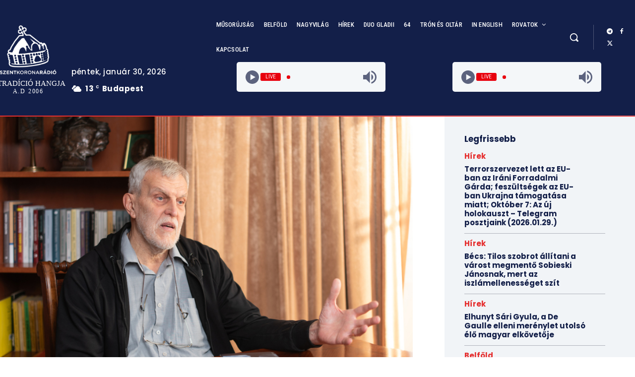

--- FILE ---
content_type: text/html; charset=UTF-8
request_url: https://szentkoronaradio.com/blog/2024/03/01/interju-csejtei-dezso-filozofiatortenesszel/
body_size: 77165
content:
<!doctype html >
<html lang="hu">
<head><style>img.lazy{min-height:1px}</style><link href="https://szentkoronaradio.com/wp-content/plugins/w3-total-cache/pub/js/lazyload.min.js" as="script">
    <meta charset="UTF-8" />
    <title>Interjú Csejtei Dezső filozófiatörténésszel: Egy irányítható massza létrehozása a cél - Szent Korona Rádió</title>
    <meta name="viewport" content="width=device-width, initial-scale=1.0">
    <link rel="pingback" href="https://szentkoronaradio.com/xmlrpc.php" />
    <meta name='robots' content='index, follow, max-image-preview:large, max-snippet:-1, max-video-preview:-1' />
<!-- Added by Simplest Gallery Plugin v. 4.4 BEGIN -->
<!-- SG default gallery type is: lightbox -->
<!-- Added by FancyBox without labels BEGIN -->
<!-- Lighbox module for Simplest Gallery, v. 1.1 -->
<!-- Added by FancyBox without labels END -->
<!-- Added by Simplest Gallery Plugin END -->

	<!-- This site is optimized with the Yoast SEO Premium plugin v23.6 (Yoast SEO v24.2) - https://yoast.com/wordpress/plugins/seo/ -->
	<link rel="canonical" href="https://szentkoronaradio.com/blog/2024/03/01/interju-csejtei-dezso-filozofiatortenesszel/" />
	<meta property="og:locale" content="hu_HU" />
	<meta property="og:type" content="article" />
	<meta property="og:title" content="Interjú Csejtei Dezső filozófiatörténésszel: Egy irányítható massza létrehozása a cél" />
	<meta property="og:description" content="A kultúrák gátlástalan összekeverésének egyetlenegy célja van: egy irányítható, befolyásolható, Spengler által fellahnépnek nevezett, a kései civilizációs szakaszra jellemző massza létrehozása – mondta Csejtei Dezső filozófiatörténész, Oswald Spengler német és José Ortega y Gasset spanyol filozófus fordítója, kutatója. Miért pszeudomorf kultúra az arab és az orosz? Mit jósolt Spengler Kínáról? Megmenekülünk, vagy elkerülhetetlenül eláraszt bennünket [&hellip;]" />
	<meta property="og:url" content="https://szentkoronaradio.com/blog/2024/03/01/interju-csejtei-dezso-filozofiatortenesszel/" />
	<meta property="og:site_name" content="Szent Korona Rádió" />
	<meta property="article:published_time" content="2024-03-01T20:23:10+00:00" />
	<meta property="article:modified_time" content="2024-03-03T11:08:50+00:00" />
	<meta property="og:image" content="https://szentkoronaradio.com/wp-content/uploads/2024/03/csejteidezsovogt2.jpg" />
	<meta property="og:image:width" content="720" />
	<meta property="og:image:height" content="480" />
	<meta property="og:image:type" content="image/jpeg" />
	<meta name="author" content="Liliom" />
	<meta name="twitter:card" content="summary_large_image" />
	<meta name="twitter:label1" content="Szerző:" />
	<meta name="twitter:data1" content="Liliom" />
	<meta name="twitter:label2" content="Becsült olvasási idő" />
	<meta name="twitter:data2" content="17 perc" />
	<script type="application/ld+json" class="yoast-schema-graph">{"@context":"https://schema.org","@graph":[{"@type":"WebPage","@id":"https://szentkoronaradio.com/blog/2024/03/01/interju-csejtei-dezso-filozofiatortenesszel/","url":"https://szentkoronaradio.com/blog/2024/03/01/interju-csejtei-dezso-filozofiatortenesszel/","name":"Interjú Csejtei Dezső filozófiatörténésszel: Egy irányítható massza létrehozása a cél - Szent Korona Rádió","isPartOf":{"@id":"https://szentkoronaradio.com/#website"},"primaryImageOfPage":{"@id":"https://szentkoronaradio.com/blog/2024/03/01/interju-csejtei-dezso-filozofiatortenesszel/#primaryimage"},"image":{"@id":"https://szentkoronaradio.com/blog/2024/03/01/interju-csejtei-dezso-filozofiatortenesszel/#primaryimage"},"thumbnailUrl":"https://szentkoronaradio.com/wp-content/uploads/2024/03/csejteidezsovogt2.jpg","datePublished":"2024-03-01T20:23:10+00:00","dateModified":"2024-03-03T11:08:50+00:00","author":{"@id":"https://szentkoronaradio.com/#/schema/person/e3a3d5b5f4cd9ed000be7fe4fb346e5d"},"breadcrumb":{"@id":"https://szentkoronaradio.com/blog/2024/03/01/interju-csejtei-dezso-filozofiatortenesszel/#breadcrumb"},"inLanguage":"hu","potentialAction":[{"@type":"ReadAction","target":["https://szentkoronaradio.com/blog/2024/03/01/interju-csejtei-dezso-filozofiatortenesszel/"]}]},{"@type":"ImageObject","inLanguage":"hu","@id":"https://szentkoronaradio.com/blog/2024/03/01/interju-csejtei-dezso-filozofiatortenesszel/#primaryimage","url":"https://szentkoronaradio.com/wp-content/uploads/2024/03/csejteidezsovogt2.jpg","contentUrl":"https://szentkoronaradio.com/wp-content/uploads/2024/03/csejteidezsovogt2.jpg","width":720,"height":480},{"@type":"BreadcrumbList","@id":"https://szentkoronaradio.com/blog/2024/03/01/interju-csejtei-dezso-filozofiatortenesszel/#breadcrumb","itemListElement":[{"@type":"ListItem","position":1,"name":"Home","item":"https://szentkoronaradio.com/"},{"@type":"ListItem","position":2,"name":"Interjú Csejtei Dezső filozófiatörténésszel: Egy irányítható massza létrehozása a cél"}]},{"@type":"WebSite","@id":"https://szentkoronaradio.com/#website","url":"https://szentkoronaradio.com/","name":"Szent Korona Rádió","description":"Szent Korona Rádió - A tiszta magyar hang","potentialAction":[{"@type":"SearchAction","target":{"@type":"EntryPoint","urlTemplate":"https://szentkoronaradio.com/?s={search_term_string}"},"query-input":{"@type":"PropertyValueSpecification","valueRequired":true,"valueName":"search_term_string"}}],"inLanguage":"hu"},{"@type":"Person","@id":"https://szentkoronaradio.com/#/schema/person/e3a3d5b5f4cd9ed000be7fe4fb346e5d","name":"Liliom","image":{"@type":"ImageObject","inLanguage":"hu","@id":"https://szentkoronaradio.com/#/schema/person/image/","url":"https://secure.gravatar.com/avatar/9c40c362700c327c6e11fab3d2726299?s=96&d=mm&r=g","contentUrl":"https://secure.gravatar.com/avatar/9c40c362700c327c6e11fab3d2726299?s=96&d=mm&r=g","caption":"Liliom"}}]}</script>
	<!-- / Yoast SEO Premium plugin. -->


<link rel='dns-prefetch' href='//fonts.googleapis.com' />
<link rel="alternate" type="application/rss+xml" title="Szent Korona Rádió &raquo; hírcsatorna" href="https://szentkoronaradio.com/feed/" />
<link rel="alternate" type="application/rss+xml" title="Szent Korona Rádió &raquo; hozzászólás hírcsatorna" href="https://szentkoronaradio.com/comments/feed/" />
<script type="text/javascript">
/* <![CDATA[ */
window._wpemojiSettings = {"baseUrl":"https:\/\/s.w.org\/images\/core\/emoji\/15.0.3\/72x72\/","ext":".png","svgUrl":"https:\/\/s.w.org\/images\/core\/emoji\/15.0.3\/svg\/","svgExt":".svg","source":{"concatemoji":"https:\/\/szentkoronaradio.com\/wp-includes\/js\/wp-emoji-release.min.js?ver=6.6.2"}};
/*! This file is auto-generated */
!function(i,n){var o,s,e;function c(e){try{var t={supportTests:e,timestamp:(new Date).valueOf()};sessionStorage.setItem(o,JSON.stringify(t))}catch(e){}}function p(e,t,n){e.clearRect(0,0,e.canvas.width,e.canvas.height),e.fillText(t,0,0);var t=new Uint32Array(e.getImageData(0,0,e.canvas.width,e.canvas.height).data),r=(e.clearRect(0,0,e.canvas.width,e.canvas.height),e.fillText(n,0,0),new Uint32Array(e.getImageData(0,0,e.canvas.width,e.canvas.height).data));return t.every(function(e,t){return e===r[t]})}function u(e,t,n){switch(t){case"flag":return n(e,"\ud83c\udff3\ufe0f\u200d\u26a7\ufe0f","\ud83c\udff3\ufe0f\u200b\u26a7\ufe0f")?!1:!n(e,"\ud83c\uddfa\ud83c\uddf3","\ud83c\uddfa\u200b\ud83c\uddf3")&&!n(e,"\ud83c\udff4\udb40\udc67\udb40\udc62\udb40\udc65\udb40\udc6e\udb40\udc67\udb40\udc7f","\ud83c\udff4\u200b\udb40\udc67\u200b\udb40\udc62\u200b\udb40\udc65\u200b\udb40\udc6e\u200b\udb40\udc67\u200b\udb40\udc7f");case"emoji":return!n(e,"\ud83d\udc26\u200d\u2b1b","\ud83d\udc26\u200b\u2b1b")}return!1}function f(e,t,n){var r="undefined"!=typeof WorkerGlobalScope&&self instanceof WorkerGlobalScope?new OffscreenCanvas(300,150):i.createElement("canvas"),a=r.getContext("2d",{willReadFrequently:!0}),o=(a.textBaseline="top",a.font="600 32px Arial",{});return e.forEach(function(e){o[e]=t(a,e,n)}),o}function t(e){var t=i.createElement("script");t.src=e,t.defer=!0,i.head.appendChild(t)}"undefined"!=typeof Promise&&(o="wpEmojiSettingsSupports",s=["flag","emoji"],n.supports={everything:!0,everythingExceptFlag:!0},e=new Promise(function(e){i.addEventListener("DOMContentLoaded",e,{once:!0})}),new Promise(function(t){var n=function(){try{var e=JSON.parse(sessionStorage.getItem(o));if("object"==typeof e&&"number"==typeof e.timestamp&&(new Date).valueOf()<e.timestamp+604800&&"object"==typeof e.supportTests)return e.supportTests}catch(e){}return null}();if(!n){if("undefined"!=typeof Worker&&"undefined"!=typeof OffscreenCanvas&&"undefined"!=typeof URL&&URL.createObjectURL&&"undefined"!=typeof Blob)try{var e="postMessage("+f.toString()+"("+[JSON.stringify(s),u.toString(),p.toString()].join(",")+"));",r=new Blob([e],{type:"text/javascript"}),a=new Worker(URL.createObjectURL(r),{name:"wpTestEmojiSupports"});return void(a.onmessage=function(e){c(n=e.data),a.terminate(),t(n)})}catch(e){}c(n=f(s,u,p))}t(n)}).then(function(e){for(var t in e)n.supports[t]=e[t],n.supports.everything=n.supports.everything&&n.supports[t],"flag"!==t&&(n.supports.everythingExceptFlag=n.supports.everythingExceptFlag&&n.supports[t]);n.supports.everythingExceptFlag=n.supports.everythingExceptFlag&&!n.supports.flag,n.DOMReady=!1,n.readyCallback=function(){n.DOMReady=!0}}).then(function(){return e}).then(function(){var e;n.supports.everything||(n.readyCallback(),(e=n.source||{}).concatemoji?t(e.concatemoji):e.wpemoji&&e.twemoji&&(t(e.twemoji),t(e.wpemoji)))}))}((window,document),window._wpemojiSettings);
/* ]]> */
</script>
<style id='wp-emoji-styles-inline-css' type='text/css'>

	img.wp-smiley, img.emoji {
		display: inline !important;
		border: none !important;
		box-shadow: none !important;
		height: 1em !important;
		width: 1em !important;
		margin: 0 0.07em !important;
		vertical-align: -0.1em !important;
		background: none !important;
		padding: 0 !important;
	}
</style>
<link rel='stylesheet' id='wp-block-library-css' href='https://szentkoronaradio.com/wp-includes/css/dist/block-library/style.min.css?ver=6.6.2' type='text/css' media='all' />
<style id='classic-theme-styles-inline-css' type='text/css'>
/*! This file is auto-generated */
.wp-block-button__link{color:#fff;background-color:#32373c;border-radius:9999px;box-shadow:none;text-decoration:none;padding:calc(.667em + 2px) calc(1.333em + 2px);font-size:1.125em}.wp-block-file__button{background:#32373c;color:#fff;text-decoration:none}
</style>
<style id='global-styles-inline-css' type='text/css'>
:root{--wp--preset--aspect-ratio--square: 1;--wp--preset--aspect-ratio--4-3: 4/3;--wp--preset--aspect-ratio--3-4: 3/4;--wp--preset--aspect-ratio--3-2: 3/2;--wp--preset--aspect-ratio--2-3: 2/3;--wp--preset--aspect-ratio--16-9: 16/9;--wp--preset--aspect-ratio--9-16: 9/16;--wp--preset--color--black: #000000;--wp--preset--color--cyan-bluish-gray: #abb8c3;--wp--preset--color--white: #ffffff;--wp--preset--color--pale-pink: #f78da7;--wp--preset--color--vivid-red: #cf2e2e;--wp--preset--color--luminous-vivid-orange: #ff6900;--wp--preset--color--luminous-vivid-amber: #fcb900;--wp--preset--color--light-green-cyan: #7bdcb5;--wp--preset--color--vivid-green-cyan: #00d084;--wp--preset--color--pale-cyan-blue: #8ed1fc;--wp--preset--color--vivid-cyan-blue: #0693e3;--wp--preset--color--vivid-purple: #9b51e0;--wp--preset--gradient--vivid-cyan-blue-to-vivid-purple: linear-gradient(135deg,rgba(6,147,227,1) 0%,rgb(155,81,224) 100%);--wp--preset--gradient--light-green-cyan-to-vivid-green-cyan: linear-gradient(135deg,rgb(122,220,180) 0%,rgb(0,208,130) 100%);--wp--preset--gradient--luminous-vivid-amber-to-luminous-vivid-orange: linear-gradient(135deg,rgba(252,185,0,1) 0%,rgba(255,105,0,1) 100%);--wp--preset--gradient--luminous-vivid-orange-to-vivid-red: linear-gradient(135deg,rgba(255,105,0,1) 0%,rgb(207,46,46) 100%);--wp--preset--gradient--very-light-gray-to-cyan-bluish-gray: linear-gradient(135deg,rgb(238,238,238) 0%,rgb(169,184,195) 100%);--wp--preset--gradient--cool-to-warm-spectrum: linear-gradient(135deg,rgb(74,234,220) 0%,rgb(151,120,209) 20%,rgb(207,42,186) 40%,rgb(238,44,130) 60%,rgb(251,105,98) 80%,rgb(254,248,76) 100%);--wp--preset--gradient--blush-light-purple: linear-gradient(135deg,rgb(255,206,236) 0%,rgb(152,150,240) 100%);--wp--preset--gradient--blush-bordeaux: linear-gradient(135deg,rgb(254,205,165) 0%,rgb(254,45,45) 50%,rgb(107,0,62) 100%);--wp--preset--gradient--luminous-dusk: linear-gradient(135deg,rgb(255,203,112) 0%,rgb(199,81,192) 50%,rgb(65,88,208) 100%);--wp--preset--gradient--pale-ocean: linear-gradient(135deg,rgb(255,245,203) 0%,rgb(182,227,212) 50%,rgb(51,167,181) 100%);--wp--preset--gradient--electric-grass: linear-gradient(135deg,rgb(202,248,128) 0%,rgb(113,206,126) 100%);--wp--preset--gradient--midnight: linear-gradient(135deg,rgb(2,3,129) 0%,rgb(40,116,252) 100%);--wp--preset--font-size--small: 11px;--wp--preset--font-size--medium: 20px;--wp--preset--font-size--large: 32px;--wp--preset--font-size--x-large: 42px;--wp--preset--font-size--regular: 15px;--wp--preset--font-size--larger: 50px;--wp--preset--spacing--20: 0.44rem;--wp--preset--spacing--30: 0.67rem;--wp--preset--spacing--40: 1rem;--wp--preset--spacing--50: 1.5rem;--wp--preset--spacing--60: 2.25rem;--wp--preset--spacing--70: 3.38rem;--wp--preset--spacing--80: 5.06rem;--wp--preset--shadow--natural: 6px 6px 9px rgba(0, 0, 0, 0.2);--wp--preset--shadow--deep: 12px 12px 50px rgba(0, 0, 0, 0.4);--wp--preset--shadow--sharp: 6px 6px 0px rgba(0, 0, 0, 0.2);--wp--preset--shadow--outlined: 6px 6px 0px -3px rgba(255, 255, 255, 1), 6px 6px rgba(0, 0, 0, 1);--wp--preset--shadow--crisp: 6px 6px 0px rgba(0, 0, 0, 1);}:where(.is-layout-flex){gap: 0.5em;}:where(.is-layout-grid){gap: 0.5em;}body .is-layout-flex{display: flex;}.is-layout-flex{flex-wrap: wrap;align-items: center;}.is-layout-flex > :is(*, div){margin: 0;}body .is-layout-grid{display: grid;}.is-layout-grid > :is(*, div){margin: 0;}:where(.wp-block-columns.is-layout-flex){gap: 2em;}:where(.wp-block-columns.is-layout-grid){gap: 2em;}:where(.wp-block-post-template.is-layout-flex){gap: 1.25em;}:where(.wp-block-post-template.is-layout-grid){gap: 1.25em;}.has-black-color{color: var(--wp--preset--color--black) !important;}.has-cyan-bluish-gray-color{color: var(--wp--preset--color--cyan-bluish-gray) !important;}.has-white-color{color: var(--wp--preset--color--white) !important;}.has-pale-pink-color{color: var(--wp--preset--color--pale-pink) !important;}.has-vivid-red-color{color: var(--wp--preset--color--vivid-red) !important;}.has-luminous-vivid-orange-color{color: var(--wp--preset--color--luminous-vivid-orange) !important;}.has-luminous-vivid-amber-color{color: var(--wp--preset--color--luminous-vivid-amber) !important;}.has-light-green-cyan-color{color: var(--wp--preset--color--light-green-cyan) !important;}.has-vivid-green-cyan-color{color: var(--wp--preset--color--vivid-green-cyan) !important;}.has-pale-cyan-blue-color{color: var(--wp--preset--color--pale-cyan-blue) !important;}.has-vivid-cyan-blue-color{color: var(--wp--preset--color--vivid-cyan-blue) !important;}.has-vivid-purple-color{color: var(--wp--preset--color--vivid-purple) !important;}.has-black-background-color{background-color: var(--wp--preset--color--black) !important;}.has-cyan-bluish-gray-background-color{background-color: var(--wp--preset--color--cyan-bluish-gray) !important;}.has-white-background-color{background-color: var(--wp--preset--color--white) !important;}.has-pale-pink-background-color{background-color: var(--wp--preset--color--pale-pink) !important;}.has-vivid-red-background-color{background-color: var(--wp--preset--color--vivid-red) !important;}.has-luminous-vivid-orange-background-color{background-color: var(--wp--preset--color--luminous-vivid-orange) !important;}.has-luminous-vivid-amber-background-color{background-color: var(--wp--preset--color--luminous-vivid-amber) !important;}.has-light-green-cyan-background-color{background-color: var(--wp--preset--color--light-green-cyan) !important;}.has-vivid-green-cyan-background-color{background-color: var(--wp--preset--color--vivid-green-cyan) !important;}.has-pale-cyan-blue-background-color{background-color: var(--wp--preset--color--pale-cyan-blue) !important;}.has-vivid-cyan-blue-background-color{background-color: var(--wp--preset--color--vivid-cyan-blue) !important;}.has-vivid-purple-background-color{background-color: var(--wp--preset--color--vivid-purple) !important;}.has-black-border-color{border-color: var(--wp--preset--color--black) !important;}.has-cyan-bluish-gray-border-color{border-color: var(--wp--preset--color--cyan-bluish-gray) !important;}.has-white-border-color{border-color: var(--wp--preset--color--white) !important;}.has-pale-pink-border-color{border-color: var(--wp--preset--color--pale-pink) !important;}.has-vivid-red-border-color{border-color: var(--wp--preset--color--vivid-red) !important;}.has-luminous-vivid-orange-border-color{border-color: var(--wp--preset--color--luminous-vivid-orange) !important;}.has-luminous-vivid-amber-border-color{border-color: var(--wp--preset--color--luminous-vivid-amber) !important;}.has-light-green-cyan-border-color{border-color: var(--wp--preset--color--light-green-cyan) !important;}.has-vivid-green-cyan-border-color{border-color: var(--wp--preset--color--vivid-green-cyan) !important;}.has-pale-cyan-blue-border-color{border-color: var(--wp--preset--color--pale-cyan-blue) !important;}.has-vivid-cyan-blue-border-color{border-color: var(--wp--preset--color--vivid-cyan-blue) !important;}.has-vivid-purple-border-color{border-color: var(--wp--preset--color--vivid-purple) !important;}.has-vivid-cyan-blue-to-vivid-purple-gradient-background{background: var(--wp--preset--gradient--vivid-cyan-blue-to-vivid-purple) !important;}.has-light-green-cyan-to-vivid-green-cyan-gradient-background{background: var(--wp--preset--gradient--light-green-cyan-to-vivid-green-cyan) !important;}.has-luminous-vivid-amber-to-luminous-vivid-orange-gradient-background{background: var(--wp--preset--gradient--luminous-vivid-amber-to-luminous-vivid-orange) !important;}.has-luminous-vivid-orange-to-vivid-red-gradient-background{background: var(--wp--preset--gradient--luminous-vivid-orange-to-vivid-red) !important;}.has-very-light-gray-to-cyan-bluish-gray-gradient-background{background: var(--wp--preset--gradient--very-light-gray-to-cyan-bluish-gray) !important;}.has-cool-to-warm-spectrum-gradient-background{background: var(--wp--preset--gradient--cool-to-warm-spectrum) !important;}.has-blush-light-purple-gradient-background{background: var(--wp--preset--gradient--blush-light-purple) !important;}.has-blush-bordeaux-gradient-background{background: var(--wp--preset--gradient--blush-bordeaux) !important;}.has-luminous-dusk-gradient-background{background: var(--wp--preset--gradient--luminous-dusk) !important;}.has-pale-ocean-gradient-background{background: var(--wp--preset--gradient--pale-ocean) !important;}.has-electric-grass-gradient-background{background: var(--wp--preset--gradient--electric-grass) !important;}.has-midnight-gradient-background{background: var(--wp--preset--gradient--midnight) !important;}.has-small-font-size{font-size: var(--wp--preset--font-size--small) !important;}.has-medium-font-size{font-size: var(--wp--preset--font-size--medium) !important;}.has-large-font-size{font-size: var(--wp--preset--font-size--large) !important;}.has-x-large-font-size{font-size: var(--wp--preset--font-size--x-large) !important;}
:where(.wp-block-post-template.is-layout-flex){gap: 1.25em;}:where(.wp-block-post-template.is-layout-grid){gap: 1.25em;}
:where(.wp-block-columns.is-layout-flex){gap: 2em;}:where(.wp-block-columns.is-layout-grid){gap: 2em;}
:root :where(.wp-block-pullquote){font-size: 1.5em;line-height: 1.6;}
</style>
<link rel='stylesheet' id='td-plugin-multi-purpose-css' href='https://szentkoronaradio.com/wp-content/plugins/td-composer/td-multi-purpose/style.css?ver=def8edc4e13d95bdf49953a9dce2f608' type='text/css' media='all' />
<link rel='stylesheet' id='google-fonts-style-css' href='https://fonts.googleapis.com/css?family=Open+Sans%3A400%2C600%2C700%7CRoboto%3A400%2C600%2C700%7CPoppins%3A500%2C700%2C400%2C600%2C300%2C800%7CRoboto+Condensed%3A500%2C400%2C600%7CPT+Serif%3A700%2C400&#038;display=swap&#038;ver=12.6.8' type='text/css' media='all' />
<link rel='stylesheet' id='elementor-frontend-css' href='https://szentkoronaradio.com/wp-content/plugins/elementor/assets/css/frontend.min.css?ver=3.24.7' type='text/css' media='all' />
<link rel='stylesheet' id='widget-nav-menu-css' href='https://szentkoronaradio.com/wp-content/plugins/elementor-pro/assets/css/widget-nav-menu.min.css?ver=3.24.4' type='text/css' media='all' />
<link rel='stylesheet' id='widget-forms-css' href='https://szentkoronaradio.com/wp-content/plugins/elementor-pro/assets/css/widget-forms.min.css?ver=3.24.4' type='text/css' media='all' />
<link rel='stylesheet' id='swiper-css' href='https://szentkoronaradio.com/wp-content/plugins/elementor/assets/lib/swiper/v8/css/swiper.min.css?ver=8.4.5' type='text/css' media='all' />
<link rel='stylesheet' id='e-swiper-css' href='https://szentkoronaradio.com/wp-content/plugins/elementor/assets/css/conditionals/e-swiper.min.css?ver=3.24.7' type='text/css' media='all' />
<link rel='stylesheet' id='elementor-post-67742-css' href='https://szentkoronaradio.com/wp-content/uploads/elementor/css/post-67742.css?ver=1729087493' type='text/css' media='all' />
<link rel='stylesheet' id='elementor-pro-css' href='https://szentkoronaradio.com/wp-content/plugins/elementor-pro/assets/css/frontend.min.css?ver=3.24.4' type='text/css' media='all' />
<link rel='stylesheet' id='elementor-global-css' href='https://szentkoronaradio.com/wp-content/uploads/elementor/css/global.css?ver=1729087458' type='text/css' media='all' />
<link rel='stylesheet' id='elementor-post-76686-css' href='https://szentkoronaradio.com/wp-content/uploads/elementor/css/post-76686.css?ver=1729087327' type='text/css' media='all' />
<link rel='stylesheet' id='elementor-post-67817-css' href='https://szentkoronaradio.com/wp-content/uploads/elementor/css/post-67817.css?ver=1729087494' type='text/css' media='all' />
<link rel='stylesheet' id='tds-front-css' href='https://szentkoronaradio.com/wp-content/plugins/td-subscription/assets/css/tds-front.css?ver=1.6,1' type='text/css' media='all' />
<link rel='stylesheet' id='font_awesome-css' href='https://szentkoronaradio.com/wp-content/plugins/td-composer/assets/fonts/font-awesome/font-awesome.css?ver=def8edc4e13d95bdf49953a9dce2f608' type='text/css' media='all' />
<link rel='stylesheet' id='td-theme-css' href='https://szentkoronaradio.com/wp-content/themes/Newspaper/style.css?ver=12.6.8' type='text/css' media='all' />
<style id='td-theme-inline-css' type='text/css'>@media (max-width:767px){.td-header-desktop-wrap{display:none}}@media (min-width:767px){.td-header-mobile-wrap{display:none}}</style>
<link rel='stylesheet' id='td-legacy-framework-front-style-css' href='https://szentkoronaradio.com/wp-content/plugins/td-composer/legacy/Newspaper/assets/css/td_legacy_main.css?ver=def8edc4e13d95bdf49953a9dce2f608' type='text/css' media='all' />
<link rel='stylesheet' id='tdb_style_cloud_templates_front-css' href='https://szentkoronaradio.com/wp-content/plugins/td-cloud-library/assets/css/tdb_main.css?ver=b33652f2535d2f3812f59e306e26300d' type='text/css' media='all' />
<link rel='stylesheet' id='fancybox-css' href='https://szentkoronaradio.com/wp-content/plugins/simplest-gallery/fancybox/jquery.fancybox-1.3.4.css?ver=6.6.2' type='text/css' media='all' />
<link rel='stylesheet' id='google-fonts-1-css' href='https://fonts.googleapis.com/css?family=Roboto%3A100%2C100italic%2C200%2C200italic%2C300%2C300italic%2C400%2C400italic%2C500%2C500italic%2C600%2C600italic%2C700%2C700italic%2C800%2C800italic%2C900%2C900italic%7CRoboto+Slab%3A100%2C100italic%2C200%2C200italic%2C300%2C300italic%2C400%2C400italic%2C500%2C500italic%2C600%2C600italic%2C700%2C700italic%2C800%2C800italic%2C900%2C900italic%7CRoboto+Condensed%3A100%2C100italic%2C200%2C200italic%2C300%2C300italic%2C400%2C400italic%2C500%2C500italic%2C600%2C600italic%2C700%2C700italic%2C800%2C800italic%2C900%2C900italic&#038;display=swap&#038;subset=latin-ext&#038;ver=6.6.2' type='text/css' media='all' />
<link rel="preconnect" href="https://fonts.gstatic.com/" crossorigin><script type="text/javascript" src="https://szentkoronaradio.com/wp-content/plugins/simplest-gallery/lib/jquery-1.10.2.min.js?ver=1.10.2" id="jquery-js"></script>
<script type="text/javascript" src="https://szentkoronaradio.com/wp-content/plugins/simplest-gallery/lib/jquery-migrate-1.2.1.min.js?ver=1.2.1" id="jquery-migrate-js"></script>
<script type="text/javascript" src="https://szentkoronaradio.com/wp-content/plugins/simplest-gallery/lib/jquery.mousewheel-3.0.6.pack.js?ver=3.0.6" id="jquery.mousewheel-js"></script>
<script type="text/javascript" src="https://szentkoronaradio.com/wp-content/plugins/simplest-gallery/fancybox/jquery.fancybox-1.3.4.js?ver=1.3.4" id="fancybox-js"></script>
<script type="text/javascript" src="https://szentkoronaradio.com/wp-includes/js/wp-embed.min.js?ver=6.6.2" id="wp-embed-js" defer="defer" data-wp-strategy="defer"></script>
<link rel="https://api.w.org/" href="https://szentkoronaradio.com/wp-json/" /><link rel="alternate" title="JSON" type="application/json" href="https://szentkoronaradio.com/wp-json/wp/v2/posts/62875" /><link rel="EditURI" type="application/rsd+xml" title="RSD" href="https://szentkoronaradio.com/xmlrpc.php?rsd" />
<meta name="generator" content="WordPress 6.6.2" />
<link rel='shortlink' href='https://szentkoronaradio.com/?p=62875' />
<link rel="alternate" title="oEmbed (JSON)" type="application/json+oembed" href="https://szentkoronaradio.com/wp-json/oembed/1.0/embed?url=https%3A%2F%2Fszentkoronaradio.com%2Fblog%2F2024%2F03%2F01%2Finterju-csejtei-dezso-filozofiatortenesszel%2F" />

		<!-- GA Google Analytics @ https://m0n.co/ga -->
		<script async src="https://www.googletagmanager.com/gtag/js?id=G-BGEBN15S80"></script>
		<script>
			window.dataLayer = window.dataLayer || [];
			function gtag(){dataLayer.push(arguments);}
			gtag('js', new Date());
			gtag('config', 'G-BGEBN15S80');
		</script>

	    <script>
        window.tdb_global_vars = {"wpRestUrl":"https:\/\/szentkoronaradio.com\/wp-json\/","permalinkStructure":"\/blog\/%year%\/%monthnum%\/%day%\/%postname%\/"};
        window.tdb_p_autoload_vars = {"isAjax":false,"isAdminBarShowing":false,"autoloadStatus":"off","origPostEditUrl":null};
    </script>
    
    <style id="tdb-global-colors">:root{--accent-color-1:#e52e2e;--accent-color-2:#FF4A4A;--base-color-1:#131F49;--light-color-1:#EDEDED;--light-border:#EDEDED;--base-gray:#717176;--light-gray:#F1F4F7;--light-red:#FCF7F5;--dark-border:#b1b4bc}</style>

    
	            <style id="tdb-global-fonts">
                
:root{--global-font-1:Poppins;--global-font-2:Roboto Condensed;--global-font-3:PT Serif;}
            </style>
            <meta name="generator" content="Elementor 3.24.7; features: e_font_icon_svg, additional_custom_breakpoints, e_optimized_control_loading; settings: css_print_method-external, google_font-enabled, font_display-swap">
			<style>
				.e-con.e-parent:nth-of-type(n+4):not(.e-lazyloaded):not(.e-no-lazyload),
				.e-con.e-parent:nth-of-type(n+4):not(.e-lazyloaded):not(.e-no-lazyload) * {
					background-image: none !important;
				}
				@media screen and (max-height: 1024px) {
					.e-con.e-parent:nth-of-type(n+3):not(.e-lazyloaded):not(.e-no-lazyload),
					.e-con.e-parent:nth-of-type(n+3):not(.e-lazyloaded):not(.e-no-lazyload) * {
						background-image: none !important;
					}
				}
				@media screen and (max-height: 640px) {
					.e-con.e-parent:nth-of-type(n+2):not(.e-lazyloaded):not(.e-no-lazyload),
					.e-con.e-parent:nth-of-type(n+2):not(.e-lazyloaded):not(.e-no-lazyload) * {
						background-image: none !important;
					}
				}
			</style>
			
<!-- JS generated by theme -->

<script type="text/javascript" id="td-generated-header-js">
    
    

	    var tdBlocksArray = []; //here we store all the items for the current page

	    // td_block class - each ajax block uses a object of this class for requests
	    function tdBlock() {
		    this.id = '';
		    this.block_type = 1; //block type id (1-234 etc)
		    this.atts = '';
		    this.td_column_number = '';
		    this.td_current_page = 1; //
		    this.post_count = 0; //from wp
		    this.found_posts = 0; //from wp
		    this.max_num_pages = 0; //from wp
		    this.td_filter_value = ''; //current live filter value
		    this.is_ajax_running = false;
		    this.td_user_action = ''; // load more or infinite loader (used by the animation)
		    this.header_color = '';
		    this.ajax_pagination_infinite_stop = ''; //show load more at page x
	    }

        // td_js_generator - mini detector
        ( function () {
            var htmlTag = document.getElementsByTagName("html")[0];

	        if ( navigator.userAgent.indexOf("MSIE 10.0") > -1 ) {
                htmlTag.className += ' ie10';
            }

            if ( !!navigator.userAgent.match(/Trident.*rv\:11\./) ) {
                htmlTag.className += ' ie11';
            }

	        if ( navigator.userAgent.indexOf("Edge") > -1 ) {
                htmlTag.className += ' ieEdge';
            }

            if ( /(iPad|iPhone|iPod)/g.test(navigator.userAgent) ) {
                htmlTag.className += ' td-md-is-ios';
            }

            var user_agent = navigator.userAgent.toLowerCase();
            if ( user_agent.indexOf("android") > -1 ) {
                htmlTag.className += ' td-md-is-android';
            }

            if ( -1 !== navigator.userAgent.indexOf('Mac OS X')  ) {
                htmlTag.className += ' td-md-is-os-x';
            }

            if ( /chrom(e|ium)/.test(navigator.userAgent.toLowerCase()) ) {
               htmlTag.className += ' td-md-is-chrome';
            }

            if ( -1 !== navigator.userAgent.indexOf('Firefox') ) {
                htmlTag.className += ' td-md-is-firefox';
            }

            if ( -1 !== navigator.userAgent.indexOf('Safari') && -1 === navigator.userAgent.indexOf('Chrome') ) {
                htmlTag.className += ' td-md-is-safari';
            }

            if( -1 !== navigator.userAgent.indexOf('IEMobile') ){
                htmlTag.className += ' td-md-is-iemobile';
            }

        })();

        var tdLocalCache = {};

        ( function () {
            "use strict";

            tdLocalCache = {
                data: {},
                remove: function (resource_id) {
                    delete tdLocalCache.data[resource_id];
                },
                exist: function (resource_id) {
                    return tdLocalCache.data.hasOwnProperty(resource_id) && tdLocalCache.data[resource_id] !== null;
                },
                get: function (resource_id) {
                    return tdLocalCache.data[resource_id];
                },
                set: function (resource_id, cachedData) {
                    tdLocalCache.remove(resource_id);
                    tdLocalCache.data[resource_id] = cachedData;
                }
            };
        })();

    
    
var td_viewport_interval_list=[{"limitBottom":767,"sidebarWidth":228},{"limitBottom":1018,"sidebarWidth":300},{"limitBottom":1140,"sidebarWidth":324}];
var td_animation_stack_effect="type0";
var tds_animation_stack=true;
var td_animation_stack_specific_selectors=".entry-thumb, img, .td-lazy-img";
var td_animation_stack_general_selectors=".td-animation-stack img, .td-animation-stack .entry-thumb, .post img, .td-animation-stack .td-lazy-img";
var tds_show_more_info="Show more info";
var tds_show_less_info="Show less info";
var tdc_is_installed="yes";
var td_ajax_url="https:\/\/szentkoronaradio.com\/wp-admin\/admin-ajax.php?td_theme_name=Newspaper&v=12.6.8";
var td_get_template_directory_uri="https:\/\/szentkoronaradio.com\/wp-content\/plugins\/td-composer\/legacy\/common";
var tds_snap_menu="";
var tds_logo_on_sticky="";
var tds_header_style="";
var td_please_wait="Please wait...";
var td_email_user_pass_incorrect="User or password incorrect!";
var td_email_user_incorrect="Email or username incorrect!";
var td_email_incorrect="Email incorrect!";
var td_user_incorrect="Username incorrect!";
var td_email_user_empty="Email or username empty!";
var td_pass_empty="Pass empty!";
var td_pass_pattern_incorrect="Invalid Pass Pattern!";
var td_retype_pass_incorrect="Retyped Pass incorrect!";
var tds_more_articles_on_post_enable="";
var tds_more_articles_on_post_time_to_wait="";
var tds_more_articles_on_post_pages_distance_from_top=0;
var tds_captcha="";
var tds_theme_color_site_wide="#e52e2e";
var tds_smart_sidebar="";
var tdThemeName="Newspaper";
var tdThemeNameWl="Newspaper";
var td_magnific_popup_translation_tPrev="Previous (Left arrow key)";
var td_magnific_popup_translation_tNext="Next (Right arrow key)";
var td_magnific_popup_translation_tCounter="%curr% of %total%";
var td_magnific_popup_translation_ajax_tError="The content from %url% could not be loaded.";
var td_magnific_popup_translation_image_tError="The image #%curr% could not be loaded.";
var tdBlockNonce="a08d87372a";
var tdMobileMenu="enabled";
var tdMobileSearch="enabled";
var tdDateNamesI18n={"month_names":["janu\u00e1r","febru\u00e1r","m\u00e1rcius","\u00e1prilis","m\u00e1jus","j\u00fanius","j\u00falius","augusztus","szeptember","okt\u00f3ber","november","december"],"month_names_short":["jan","febr","m\u00e1rc","\u00e1pr","m\u00e1j","j\u00fan","j\u00fal","aug","szept","okt","nov","dec"],"day_names":["vas\u00e1rnap","h\u00e9tf\u0151","kedd","szerda","cs\u00fct\u00f6rt\u00f6k","p\u00e9ntek","szombat"],"day_names_short":["vas","h\u00e9t","ked","sze","cs\u00fc","p\u00e9n","szo"]};
var td_reset_pass_empty="Please enter a new password before proceeding.";
var td_reset_pass_confirm_empty="Please confirm the new password before proceeding.";
var td_reset_pass_not_matching="Please make sure that the passwords match.";
var tdb_modal_confirm="Save";
var tdb_modal_cancel="Cancel";
var tdb_modal_confirm_alt="Yes";
var tdb_modal_cancel_alt="No";
var td_deploy_mode="deploy";
var td_ad_background_click_link="";
var td_ad_background_click_target="";
</script>


<!-- Header style compiled by theme -->

<style>:root{--td_theme_color:#e52e2e;--td_slider_text:rgba(229,46,46,0.7)}</style>

<link rel="icon" href="https://szentkoronaradio.com/wp-content/uploads/2024/06/cropped-szkrlogo-32x32.png" sizes="32x32" />
<link rel="icon" href="https://szentkoronaradio.com/wp-content/uploads/2024/06/cropped-szkrlogo-192x192.png" sizes="192x192" />
<link rel="apple-touch-icon" href="https://szentkoronaradio.com/wp-content/uploads/2024/06/cropped-szkrlogo-180x180.png" />
<meta name="msapplication-TileImage" content="https://szentkoronaradio.com/wp-content/uploads/2024/06/cropped-szkrlogo-270x270.png" />
		<style type="text/css" id="wp-custom-css">
			.t48d196e6-2124-4d81-a2f4-2842fa0a6bda.place-top, .t3105e4ae-b14f-4eac-a531-301af9f186f8.place-top {
    display: none!important;
}

@media (min-width:768px){
	.wpb_wrapper.td_block_wrap.vc_widget_sidebar.tdi_176.hidetgdesk {
    display: none;
}
}


@media (min-width:768px){

	.hidemobiletg{display:none;}
}

@media (max-width:768px){
	.hidemobiletg{display:none;}
}		</style>
		
<!-- Button style compiled by theme -->

<style>.tdm-btn-style1{background-color:#e52e2e}.tdm-btn-style2:before{border-color:#e52e2e}.tdm-btn-style2{color:#e52e2e}.tdm-btn-style3{-webkit-box-shadow:0 2px 16px #e52e2e;-moz-box-shadow:0 2px 16px #e52e2e;box-shadow:0 2px 16px #e52e2e}.tdm-btn-style3:hover{-webkit-box-shadow:0 4px 26px #e52e2e;-moz-box-shadow:0 4px 26px #e52e2e;box-shadow:0 4px 26px #e52e2e}</style>

	<style id="tdw-css-placeholder"></style></head>

<body class="post-template-default single single-post postid-62875 single-format-standard interju-csejtei-dezso-filozofiatortenesszel global-block-template-1 tdb_template_80018 elementor-default elementor-kit-67742 tdb-template  tdc-header-template  tdc-footer-template td-animation-stack-type0 td-full-layout" itemscope="itemscope" itemtype="https://schema.org/WebPage">

    <div class="td-scroll-up" data-style="style1"><i class="td-icon-menu-up"></i></div>
    <div class="td-menu-background" style="visibility:hidden"></div>
<div id="td-mobile-nav" style="visibility:hidden">
    <div class="td-mobile-container">
        <!-- mobile menu top section -->
        <div class="td-menu-socials-wrap">
            <!-- socials -->
            <div class="td-menu-socials">
                            </div>
            <!-- close button -->
            <div class="td-mobile-close">
                <span><i class="td-icon-close-mobile"></i></span>
            </div>
        </div>

        <!-- login section -->
                    <div class="td-menu-login-section">
                
    <div class="td-guest-wrap">
        <div class="td-menu-login"><a id="login-link-mob">Sign in</a> <span></span><a id="register-link-mob">Join</a></div>
    </div>
            </div>
        
        <!-- menu section -->
        <div class="td-mobile-content">
            <div class="menu-secondary-container"><ul id="menu-secondary-2" class="td-mobile-main-menu"><li class="menu-item menu-item-type-post_type menu-item-object-page menu-item-first menu-item-21"><a href="https://szentkoronaradio.com/musorujsag/">Műsorújság</a></li>
<li class="menu-item menu-item-type-taxonomy menu-item-object-category menu-item-13737"><a href="https://szentkoronaradio.com/blog/category/belfold/">Belföld</a></li>
<li class="menu-item menu-item-type-taxonomy menu-item-object-category menu-item-13739"><a href="https://szentkoronaradio.com/blog/category/nagyvilag/">Nagyvilág</a></li>
<li class="menu-item menu-item-type-taxonomy menu-item-object-category menu-item-32397"><a href="https://szentkoronaradio.com/blog/category/hirek/">Hírek</a></li>
<li class="menu-item menu-item-type-taxonomy menu-item-object-category menu-item-32399"><a href="https://szentkoronaradio.com/blog/category/duo-gladii/">Duo Gladii</a></li>
<li class="menu-item menu-item-type-taxonomy menu-item-object-category menu-item-32398"><a href="https://szentkoronaradio.com/blog/category/mi-magunk-2/">64</a></li>
<li class="menu-item menu-item-type-taxonomy menu-item-object-category menu-item-13736"><a href="https://szentkoronaradio.com/blog/category/tron-es-oltar/">Trón és Oltár</a></li>
<li class="menu-item menu-item-type-taxonomy menu-item-object-category menu-item-88295"><a href="https://szentkoronaradio.com/blog/category/in-english/">In English</a></li>
<li class="menu-item menu-item-type-post_type menu-item-object-page menu-item-has-children menu-item-97"><a href="https://szentkoronaradio.com/rovatok/">Rovatok<i class="td-icon-menu-right td-element-after"></i></a>
<ul class="sub-menu">
	<li class="menu-item menu-item-type-taxonomy menu-item-object-category menu-item-32402"><a href="https://szentkoronaradio.com/blog/category/idegen-aradat/">Idegen áradat</a></li>
	<li class="menu-item menu-item-type-taxonomy menu-item-object-category menu-item-13741"><a href="https://szentkoronaradio.com/blog/category/puskaporos-szaru/">Puskaporos szaru</a></li>
	<li class="menu-item menu-item-type-taxonomy menu-item-object-category current-post-ancestor current-menu-parent current-post-parent menu-item-13738"><a href="https://szentkoronaradio.com/blog/category/jobboldalisag/">Jobboldaliság</a></li>
	<li class="menu-item menu-item-type-taxonomy menu-item-object-category menu-item-32400"><a href="https://szentkoronaradio.com/blog/category/militarizalt-ovezet/">Militarizált övezet</a></li>
	<li class="menu-item menu-item-type-taxonomy menu-item-object-category menu-item-32401"><a href="https://szentkoronaradio.com/blog/category/egyeb/">Egyéb</a></li>
</ul>
</li>
<li class="menu-item menu-item-type-post_type menu-item-object-page menu-item-57664"><a href="https://szentkoronaradio.com/kapcsolat-2/">Kapcsolat</a></li>
</ul></div>        </div>
    </div>

    <!-- register/login section -->
            <div id="login-form-mobile" class="td-register-section">
            
            <div id="td-login-mob" class="td-login-animation td-login-hide-mob">
            	<!-- close button -->
	            <div class="td-login-close">
	                <span class="td-back-button"><i class="td-icon-read-down"></i></span>
	                <div class="td-login-title">Sign in</div>
	                <!-- close button -->
		            <div class="td-mobile-close">
		                <span><i class="td-icon-close-mobile"></i></span>
		            </div>
	            </div>
	            <form class="td-login-form-wrap" action="#" method="post">
	                <div class="td-login-panel-title"><span>Welcome!</span>Log into your account</div>
	                <div class="td_display_err"></div>
	                <div class="td-login-inputs"><input class="td-login-input" autocomplete="username" type="text" name="login_email" id="login_email-mob" value="" required><label for="login_email-mob">your username</label></div>
	                <div class="td-login-inputs"><input class="td-login-input" autocomplete="current-password" type="password" name="login_pass" id="login_pass-mob" value="" required><label for="login_pass-mob">your password</label></div>
	                <input type="button" name="login_button" id="login_button-mob" class="td-login-button" value="LOG IN">
	                
					
	                <div class="td-login-info-text">
	                <a href="#" id="forgot-pass-link-mob">Forgot your password?</a>
	                </div>
	                <div class="td-login-register-link">
	                <a id="signin-register-link-mob">Create an account</a>
	                </div>
	                
	                

                </form>
            </div>

            
            
            
            <div id="td-register-mob" class="td-login-animation td-login-hide-mob">
            	<!-- close button -->
	            <div class="td-register-close">
	                <span class="td-back-button"><i class="td-icon-read-down"></i></span>
	                <div class="td-login-title">Sign up</div>
	                <!-- close button -->
		            <div class="td-mobile-close">
		                <span><i class="td-icon-close-mobile"></i></span>
		            </div>
	            </div>
            	<div class="td-login-panel-title"><span>Welcome!</span>Register for an account</div>
                <form class="td-login-form-wrap" action="#" method="post">
	                <div class="td_display_err"></div>
	                <div class="td-login-inputs"><input class="td-login-input" type="email" name="register_email" id="register_email-mob" value="" required><label for="register_email-mob">your email</label></div>
	                <div class="td-login-inputs"><input class="td-login-input" type="text" name="register_user" id="register_user-mob" value="" required><label for="register_user-mob">your username</label></div>
	                <input type="button" name="register_button" id="register_button-mob" class="td-login-button" value="REGISTER">
	                
					
	                <div class="td-login-info-text">A password will be e-mailed to you.</div>
	                
                </form>
            </div>
            
            <div id="td-forgot-pass-mob" class="td-login-animation td-login-hide-mob">
                <!-- close button -->
	            <div class="td-forgot-pass-close">
	                <a href="#" aria-label="Back" class="td-back-button"><i class="td-icon-read-down"></i></a>
	                <div class="td-login-title">Password recovery</div>
	            </div>
	            <div class="td-login-form-wrap">
	                <div class="td-login-panel-title">Recover your password</div>
	                <div class="td_display_err"></div>
	                <div class="td-login-inputs"><input class="td-login-input" type="text" name="forgot_email" id="forgot_email-mob" value="" required><label for="forgot_email-mob">your email</label></div>
	                <input type="button" name="forgot_button" id="forgot_button-mob" class="td-login-button" value="Send My Pass">
                </div>
            </div>
        </div>
    </div><div class="td-search-background" style="visibility:hidden"></div>
<div class="td-search-wrap-mob" style="visibility:hidden">
	<div class="td-drop-down-search">
		<form method="get" class="td-search-form" action="https://szentkoronaradio.com/">
			<!-- close button -->
			<div class="td-search-close">
				<span><i class="td-icon-close-mobile"></i></span>
			</div>
			<div role="search" class="td-search-input">
				<span>Search</span>
				<input id="td-header-search-mob" type="text" value="" name="s" autocomplete="off" />
			</div>
		</form>
		<div id="td-aj-search-mob" class="td-ajax-search-flex"></div>
	</div>
</div>
    <div id="td-outer-wrap" class="td-theme-wrap">

                    <div class="td-header-template-wrap" style="position: relative">
                                <div class="td-header-mobile-wrap ">
                    <div id="tdi_1" class="tdc-zone"><div class="tdc_zone tdi_2  wpb_row td-pb-row tdc-element-style"  >
<style scoped>.tdi_2{min-height:0}.tdi_2>.td-element-style:after{content:''!important;width:100%!important;height:100%!important;position:absolute!important;top:0!important;left:0!important;z-index:0!important;display:block!important;background-color:var(--base-color-1)!important}.td-header-mobile-wrap{position:relative;width:100%}@media (max-width:767px){.tdi_2:before{content:'';display:block;width:100vw;height:100%;position:absolute;left:50%;transform:translateX(-50%);box-shadow:0px 2px 10px 0px rgba(0,0,0,0.09);z-index:20;pointer-events:none}@media (max-width:767px){.tdi_2:before{width:100%}}}@media (max-width:767px){.tdi_2{border-color:var(--accent-color-1)!important;border-style:solid!important;border-width:0px 0px 2px 0px!important}}</style>
<div class="tdi_1_rand_style td-element-style" ></div><div id="tdi_3" class="tdc-row"><div class="vc_row tdi_4  wpb_row td-pb-row" >
<style scoped>.tdi_4,.tdi_4 .tdc-columns{min-height:0}#tdi_3.tdc-row[class*='stretch_row']>.td-pb-row>.td-element-style,#tdi_3.tdc-row[class*='stretch_row']>.td-pb-row>.tdc-video-outer-wrapper{width:100%!important}.tdi_4,.tdi_4 .tdc-columns{display:block}.tdi_4 .tdc-columns{width:100%}.tdi_4:before,.tdi_4:after{display:table}@media (max-width:767px){.tdi_4,.tdi_4 .tdc-columns{display:flex;flex-direction:row;flex-wrap:nowrap;justify-content:flex-start;align-items:center}.tdi_4 .tdc-columns{width:100%}.tdi_4:before,.tdi_4:after{display:none}@media (min-width:768px){.tdi_4{margin-left:-0px;margin-right:-0px}.tdi_4 .tdc-row-video-background-error,.tdi_4>.vc_column,.tdi_4>.tdc-columns>.vc_column{padding-left:0px;padding-right:0px}}}@media (max-width:767px){.tdi_4{padding-top:12px!important;padding-bottom:12px!important}}</style><div class="vc_column tdi_6  wpb_column vc_column_container tdc-column td-pb-span12">
<style scoped>.tdi_6{vertical-align:baseline}.tdi_6>.wpb_wrapper,.tdi_6>.wpb_wrapper>.tdc-elements{display:block}.tdi_6>.wpb_wrapper>.tdc-elements{width:100%}.tdi_6>.wpb_wrapper>.vc_row_inner{width:auto}.tdi_6>.wpb_wrapper{width:auto;height:auto}@media (max-width:767px){.tdi_6>.wpb_wrapper,.tdi_6>.wpb_wrapper>.tdc-elements{display:flex;flex-direction:row;flex-wrap:nowrap;justify-content:flex-start;align-items:center}.tdi_6>.wpb_wrapper>.tdc-elements{width:100%}.tdi_6>.wpb_wrapper>.vc_row_inner{width:auto}.tdi_6>.wpb_wrapper{width:100%;height:100%}}@media (max-width:767px){.tdi_6{display:inline-block!important}}</style><div class="wpb_wrapper" ><div class="td_block_wrap tdb_header_logo tdi_7 td-pb-border-top td_block_template_1 tdb-header-align"  data-td-block-uid="tdi_7" >
<style>@media (min-width:1019px) and (max-width:1140px){.tdi_7{margin-left:0px!important}}@media (min-width:768px) and (max-width:1018px){.tdi_7{margin-left:0px!important}}@media (max-width:767px){.tdi_7{margin-top:-3px!important;width:100px!important}}</style>
<style>.tdb-header-align{vertical-align:middle}.tdb_header_logo{margin-bottom:0;clear:none}.tdb_header_logo .tdb-logo-a,.tdb_header_logo h1{display:flex;pointer-events:auto;align-items:flex-start}.tdb_header_logo h1{margin:0;line-height:0}.tdb_header_logo .tdb-logo-img-wrap img{display:block}.tdb_header_logo .tdb-logo-svg-wrap+.tdb-logo-img-wrap{display:none}.tdb_header_logo .tdb-logo-svg-wrap svg{width:50px;display:block;transition:fill .3s ease}.tdb_header_logo .tdb-logo-text-wrap{display:flex}.tdb_header_logo .tdb-logo-text-title,.tdb_header_logo .tdb-logo-text-tagline{-webkit-transition:all 0.2s ease;transition:all 0.2s ease}.tdb_header_logo .tdb-logo-text-title{background-size:cover;background-position:center center;font-size:75px;font-family:serif;line-height:1.1;color:#222;white-space:nowrap}.tdb_header_logo .tdb-logo-text-tagline{margin-top:2px;font-size:12px;font-family:serif;letter-spacing:1.8px;line-height:1;color:#767676}.tdb_header_logo .tdb-logo-icon{position:relative;font-size:46px;color:#000}.tdb_header_logo .tdb-logo-icon-svg{line-height:0}.tdb_header_logo .tdb-logo-icon-svg svg{width:46px;height:auto}.tdb_header_logo .tdb-logo-icon-svg svg,.tdb_header_logo .tdb-logo-icon-svg svg *{fill:#000}.tdi_7 .tdb-logo-a,.tdi_7 h1{flex-direction:row;align-items:center;justify-content:flex-start}.tdi_7 .tdb-logo-svg-wrap{max-width:100%;margin-top:0px;margin-bottom:0px;margin-right:0px;margin-left:0px}.tdi_7 .tdb-logo-svg-wrap svg{width:100%!important;height:auto}.tdi_7 .tdb-logo-svg-wrap:first-child{margin-top:0;margin-left:0}.tdi_7 .tdb-logo-svg-wrap:last-child{margin-bottom:0;margin-right:0}.tdi_7 .tdb-logo-svg-wrap+.tdb-logo-img-wrap{display:none}.tdi_7 .tdb-logo-img-wrap{display:block}.tdi_7 .tdb-logo-text-tagline{margin-top:2px;margin-left:0;display:block}.tdi_7 .tdb-logo-text-title{display:block;color:#ffffff}.tdi_7 .tdb-logo-text-wrap{flex-direction:column;align-items:flex-start}.tdi_7 .tdb-logo-icon{top:0px;display:block}.tdi_7 .tdb-logo-svg-wrap>*{fill:#ffffff}@media (max-width:767px){.tdb_header_logo .tdb-logo-text-title{font-size:36px}}@media (max-width:767px){.tdb_header_logo .tdb-logo-text-tagline{font-size:11px}}@media (max-width:767px){.tdi_7 .tdb-logo-svg-wrap{max-width:60px;display:none}.tdi_7 .tdb-logo-svg-wrap svg{width:60px!important;height:auto}.tdi_7 .tdb-logo-svg-wrap+.tdb-logo-img-wrap{display:block}}</style><div class="tdb-block-inner td-fix-index"><a class="tdb-logo-a" href="https://szentkoronaradio.com/"><span class="tdb-logo-img-wrap"><img class="tdb-logo-img lazy" src="data:image/svg+xml,%3Csvg%20xmlns='http://www.w3.org/2000/svg'%20viewBox='0%200%20600%20600'%3E%3C/svg%3E" data-src="https://szentkoronaradio.com/wp-content/uploads/2024/10/szkrlogook-1.png" alt="Logo"  title=""  width="600" height="600" /></span></a></div></div> <!-- ./block --><div class="tdm_block td_block_wrap td_block_wrap tdm_block_popup tdi_8 td-pb-border-top td_block_template_1"  data-td-block-uid="tdi_8" >
<style>.tdi_8{margin-bottom:0px!important;padding-top:5px!important;padding-right:5px!important;padding-bottom:6px!important;padding-left:5px!important;border-color:rgba(255,255,255,0.15)!important;border-style:solid!important;border-width:0!important}@media (min-width:1019px) and (max-width:1140px){.tdi_8{margin-right:0px!important}}@media (min-width:768px) and (max-width:1018px){.tdi_8{margin-right:0px!important;margin-left:6px!important;padding-top:2px!important;padding-right:6px!important;padding-bottom:4px!important;padding-left:0px!important}}@media (max-width:767px){.tdi_8{margin-left:auto!important}}</style>
<style>.tdm-popup-modal-prevent-scroll{overflow:hidden}.tdm-popup-modal-wrap,.tdm-popup-modal-bg{top:0;left:0;width:100%;height:100%}.tdm-popup-modal-wrap{position:fixed;display:flex;z-index:10002}.tdm-popup-modal-bg{position:absolute}.tdm-popup-modal{display:flex;flex-direction:column;position:relative;background-color:#fff;width:700px;max-width:100%;max-height:100%;border-radius:3px;overflow:hidden;z-index:1}.tdm-pm-header{display:flex;align-items:center;width:100%;padding:19px 25px 16px;z-index:10}.tdm-pmh-title{margin:0;padding:0;font-size:18px;line-height:1.2;font-weight:600;color:#1D2327}a.tdm-pmh-title:hover{color:var(--td_theme_color,#4db2ec)}.tdm-pmh-close{position:relative;margin-left:auto;font-size:14px;color:#878d93;cursor:pointer}.tdm-pmh-close *{pointer-events:none}.tdm-pmh-close svg{width:14px;fill:#878d93}.tdm-pmh-close:hover{color:#000}.tdm-pmh-close:hover svg{fill:#000}.tdm-pm-body{flex:1;padding:30px 25px;overflow:auto;overflow-x:hidden}.tdm-pm-body>p:empty{display:none}.tdm-pm-body .tdc-row:not([class*='stretch_row_']),.tdm-pm-body .tdc-row-composer:not([class*='stretch_row_']){width:auto!important;max-width:1240px}.tdm-popup-modal-over-screen,.tdm-popup-modal-over-screen .tdm-pm-body .tdb_header_search .tdb-search-form,.tdm-popup-modal-over-screen .tdm-pm-body .tdb_header_logo .tdb-logo-a,.tdm-popup-modal-over-screen .tdm-pm-body .tdb_header_logo h1{pointer-events:none}.tdm-popup-modal-over-screen .tdm-btn{pointer-events:none!important}.tdm-popup-modal-over-screen .tdm-popup-modal-bg{opacity:0;transition:opacity .2s ease-in}.tdm-popup-modal-over-screen.tdm-popup-modal-open .tdm-popup-modal-bg{opacity:1;transition:opacity .2s ease-out}.tdm-popup-modal-over-screen.tdm-popup-modal-open .tdm-popup-modal,.tdm-popup-modal-over-screen.tdm-popup-modal-open .tdm-pm-body .tdb_header_search .tdb-search-form,.tdm-popup-modal-over-screen.tdm-popup-modal-open .tdm-pm-body .tdb_header_logo .tdb-logo-a,.tdm-popup-modal-over-screen.tdm-popup-modal-open .tdm-pm-body .tdb_header_logo h1{pointer-events:auto}.tdm-popup-modal-over-screen.tdm-popup-modal-open .tdm-btn{pointer-events:auto!important}.tdm-popup-modal:hover .td-admin-edit{display:block;z-index:11}body .tdi_8{display:inline-block}#tdm-popup-modal-td-free-mobile-modal{align-items:flex-start;justify-content:flex-end}#tdm-popup-modal-td-free-mobile-modal.tdm-popup-modal-over-screen .tdm-popup-modal{opacity:0;transform:translateX(calc(100% + 1px));transition:opacity .2s ease-in,transform .2s ease-in}#tdm-popup-modal-td-free-mobile-modal.tdm-popup-modal-over-screen.tdm-popup-modal-open .tdm-popup-modal{opacity:1;transform:translateX(0);transition:opacity .2s ease-out,transform .2s ease-out}#tdm-popup-modal-td-free-mobile-modal .tdm-popup-modal{width:1000px;border-radius:0px;box-shadow:0px 3px 16px 0px rgba(30,61,188,0.12)}#tdm-popup-modal-td-free-mobile-modal .tdm-pm-header{display:flex;position:absolute;top:0;left:0;pointer-events:none;padding:15px 20px 0 0;border-width:0px;border-style:solid;border-color:#EBEBEB}#tdm-popup-modal-td-free-mobile-modal.tdm-popup-modal-over-screen.tdm-popup-modal-open .tdm-pmh-close{pointer-events:auto}#tdm-popup-modal-td-free-mobile-modal .tdm-pmh-close{font-size:12px;top:0px;color:var(--base-color-1)}#tdm-popup-modal-td-free-mobile-modal .tdm-pmh-close svg{width:12px;fill:var(--base-color-1)}#tdm-popup-modal-td-free-mobile-modal .tdm-pm-body{padding:0px}#tdm-popup-modal-td-free-mobile-modal .tdm-pmh-close:hover{color:var(--accent-color-1)}#tdm-popup-modal-td-free-mobile-modal .tdm-pmh-close:hover svg{fill:var(--accent-color-1)}@media (min-width:783px){.admin-bar .tdm-popup-modal-wrap{padding-top:32px}}@media (max-width:782px){.admin-bar .tdm-popup-modal-wrap{padding-top:46px}}@media (min-width:1141px){.tdm-pm-body .tdc-row:not([class*='stretch_row_']),.tdm-pm-body .tdc-row-composer:not([class*='stretch_row_']){padding-left:24px;padding-right:24px}}@media (min-width:1019px) and (max-width:1140px){.tdm-pm-body .tdc-row:not([class*='stretch_row_']),.tdm-pm-body .tdc-row-composer:not([class*='stretch_row_']){padding-left:20px;padding-right:20px}}@media (max-width:767px){.tdm-pm-body .tdc-row:not([class*='stretch_row_']){padding-left:20px;padding-right:20px}}@media (min-width:1019px) and (max-width:1140px){#tdm-popup-modal-td-free-mobile-modal .tdm-popup-modal{width:80%}#tdm-popup-modal-td-free-mobile-modal .tdm-pm-header{border-width:0px;border-style:solid;border-color:#EBEBEB}}@media (min-width:768px) and (max-width:1018px){#tdm-popup-modal-td-free-mobile-modal .tdm-popup-modal{width:92%}#tdm-popup-modal-td-free-mobile-modal .tdm-pm-header{border-width:0px;border-style:solid;border-color:#EBEBEB}}@media (max-width:767px){#tdm-popup-modal-td-free-mobile-modal .tdm-popup-modal{width:100%}#tdm-popup-modal-td-free-mobile-modal .tdm-pm-header{border-width:0px;border-style:solid;border-color:#EBEBEB}}</style>
<style>body .tdi_9 .tdm-btn-text,body .tdi_9 i{color:#ffffff}body .tdi_9 svg{fill:#ffffff;fill:#ffffff}body .tdi_9 svg *{fill:inherit;fill:inherit}body .tdi_9 i{color:#ffffff;-webkit-text-fill-color:unset;background:transparent}body .tdi_9:hover i{color:var(--accent-color-1);-webkit-text-fill-color:unset;background:transparent;transition:none}body .tdi_9:hover svg{fill:var(--accent-color-1)}body .tdi_9:hover svg *{fill:inherit}.tdi_9 svg{width:24px;height:auto}.tdi_9 .tdm-btn-icon:last-child{margin-left:0px}@media (min-width:768px) and (max-width:1018px){.tdi_9 svg{width:20px;height:auto}.tdi_9 .tdm-btn-icon:last-child{margin-left:6px}}@media (max-width:767px){.tdi_9 svg{width:30px;height:auto}}</style><div class="tds-button td-fix-index"><a href="#"  title="" class="tds-button5 tdm-btn tdm-btn-lg tdi_9 " ><span class="tdm-btn-text"></span><span class="tdm-btn-icon tdm-btn-icon-svg" ><svg version="1.1" xmlns="http://www.w3.org/2000/svg" viewBox="0 0 1024 1024"><path d="M931.901 316.261h-839.803v-82.104h839.803v82.104zM931.881 562.246h-839.741v-82.145h839.741v82.145zM931.881 808.119h-839.762v-82.115h839.762v82.115z"></path></svg></span></a></div><div id="tdm-popup-modal-td-free-mobile-modal" class="tdm-popup-modal-wrap tdm-popup-modal-over-screen" style="display:none;" ><div class="tdm-popup-modal-bg"></div><div class="tdm-popup-modal td-theme-wrap"><div class="tdm-pm-header"><div class="tdm-pmh-close" ><i class="td-icon-modal-close"></i></div></div><div class="tdm-pm-body"><div id="tdi_10" class="tdc-zone"><div class="tdc_zone tdi_11  wpb_row td-pb-row"  >
<style scoped>.tdi_11{min-height:0}</style><div id="tdi_12" class="tdc-row stretch_row_content td-stretch-content"><div class="vc_row tdi_13  wpb_row td-pb-row tdc-element-style" >
<style scoped>.tdi_13,.tdi_13 .tdc-columns{min-height:0}#tdi_12.tdc-row[class*='stretch_row']>.td-pb-row>.td-element-style,#tdi_12.tdc-row[class*='stretch_row']>.td-pb-row>.tdc-video-outer-wrapper{width:100%!important}.tdi_13,.tdi_13 .tdc-columns{display:block}.tdi_13 .tdc-columns{width:100%}.tdi_13:before,.tdi_13:after{display:table}@media (min-width:768px){.tdi_13{margin-left:-0px;margin-right:-0px}.tdi_13 .tdc-row-video-background-error,.tdi_13>.vc_column,.tdi_13>.tdc-columns>.vc_column{padding-left:0px;padding-right:0px}}@media (max-width:767px){.tdi_13,.tdi_13 .tdc-columns{display:flex;flex-direction:column;flex-wrap:nowrap;justify-content:space-between;align-items:flex-start}.tdi_13 .tdc-columns{width:100%}.tdi_13:before,.tdi_13:after{display:none}}.tdi_13{padding-top:40px!important;padding-right:30px!important;padding-bottom:24px!important;padding-left:30px!important;position:relative}.tdi_13 .td_block_wrap{text-align:left}@media (min-width:1019px) and (max-width:1140px){.tdi_13{padding-top:20px!important;padding-right:20px!important;padding-bottom:30px!important;padding-left:20px!important;width:100%!important}}@media (min-width:768px) and (max-width:1018px){.tdi_13{padding-top:20px!important;padding-right:20px!important;padding-bottom:30px!important;padding-left:20px!important;width:100%!important}}@media (max-width:767px){.tdi_13{padding-right:0px!important;padding-bottom:24px!important;padding-left:0px!important;width:100%!important}}</style>
<div class="tdi_12_rand_style td-element-style" ><div class="td-element-style-before"><style>.tdi_12_rand_style>.td-element-style-before{content:''!important;width:100%!important;height:100%!important;position:absolute!important;top:0!important;left:0!important;display:block!important;z-index:0!important;border-color:var(--custom-accent-3)!important;border-style:solid!important;border-width:0!important;background-size:cover!important;background-position:center top!important}</style></div><style>.tdi_12_rand_style{background-color:#ffffff!important}</style></div><div class="vc_column tdi_15  wpb_column vc_column_container tdc-column td-pb-span12">
<style scoped>.tdi_15{vertical-align:baseline}.tdi_15>.wpb_wrapper,.tdi_15>.wpb_wrapper>.tdc-elements{display:block}.tdi_15>.wpb_wrapper>.tdc-elements{width:100%}.tdi_15>.wpb_wrapper>.vc_row_inner{width:auto}.tdi_15>.wpb_wrapper{width:auto;height:auto}</style><div class="wpb_wrapper" ><div class="td_block_wrap td_block_list_menu tdi_16 td-blm-display-accordion td-pb-border-top td_block_template_1 widget"  data-td-block-uid="tdi_16" >
<style>.tdi_16{margin-bottom:40px!important}@media (min-width:768px) and (max-width:1018px){.tdi_16{margin-bottom:20px!important}}@media (min-width:1019px) and (max-width:1140px){.tdi_16{margin-bottom:30px!important}}</style>
<style>.td_block_list_menu ul{flex-wrap:wrap;margin-left:12px}.td_block_list_menu ul li{margin-left:0}.td_block_list_menu ul li a{display:flex;margin-left:0}.td_block_list_menu .td-blm-menu-item-txt{display:flex;align-items:center;flex-grow:1}.td_block_list_menu .sub-menu{padding-left:22px}.td_block_list_menu .sub-menu li{font-size:13px}.td_block_list_menu li.current-menu-item>a,.td_block_list_menu li.current-menu-ancestor>a,.td_block_list_menu li.current-category-ancestor>a,.td_block_list_menu li.current-page-ancestor>a{color:var(--td_theme_color,#4db2ec)}.td_block_list_menu .td-blm-sub-icon{display:flex;align-items:center;justify-content:center;margin-left:.6em;padding:0 .6em;transition:transform .2s ease-in-out}.td_block_list_menu .td-blm-sub-icon svg{display:block;width:1em;height:auto}.td_block_list_menu .td-blm-sub-icon svg,.td_block_list_menu .td-blm-sub-icon svg *{fill:currentColor}.td_block_list_menu.td-blm-display-accordion .menu-item-has-children ul{display:none}.td_block_list_menu.td-blm-display-accordion .menu-item-has-children-open>a>.td-blm-sub-icon{transform:rotate(180deg)}.td_block_list_menu.td-blm-display-horizontal ul{display:flex}body .tdc-row .tdi_16 ul{text-align:left;justify-content:flex-start;margin:0px}body .tdc-row .tdi_16 ul li a{justify-content:flex-start}body .tdc-row .tdi_16 .td-blm-menu-item-txt{flex-grow:1}body .tdc-row .tdi_16 ul li{margin-bottom:15px}body .tdc-row .tdi_16 ul li:last-child{margin-bottom:0}body .tdc-row .tdi_16 a,body .tdc-row .tdi_16 .td-blm-sub-icon{color:var(--base-color-1)}body .tdc-row .tdi_16 li.current-menu-item>a,body .tdc-row .tdi_16 li.current-menu-ancestor>a,body .tdc-row .tdi_16 li.current-category-ancestor>a,body .tdc-row .tdi_16 li.current-page-ancestor>a,body .tdc-row .tdi_16 a:hover,body .tdc-row .tdi_16 li.current-menu-item>a>.td-blm-sub-icon,body .tdc-row .tdi_16 li.current-menu-ancestor>a>.td-blm-sub-icon,body .tdc-row .tdi_16 li.current-category-ancestor>a>.td-blm-sub-icon,body .tdc-row .tdi_16 li.current-page-ancestor>a>.td-blm-sub-icon,body .tdc-row .tdi_16 a:hover>.td-blm-sub-icon{color:var(--accent-color-1)}body .tdc-row .tdi_16 .td-blm-sub-icon{color:var(--base-color-1)}body .tdc-row .tdi_16 li.current-menu-item>a>.td-blm-sub-icon,body .tdc-row .tdi_16 li.current-menu-ancestor>a>.td-blm-sub-icon,body .tdc-row .tdi_16 li.current-category-ancestor>a>.td-blm-sub-icon,body .tdc-row .tdi_16 li.current-page-ancestor>a>.td-blm-sub-icon,body .tdc-row .tdi_16 a:hover>.td-blm-sub-icon{color:var(--accent-color-1)}body .tdc-row .tdi_16 li{font-family:var(--global-font-1)!important;font-size:18px!important;line-height:1.2!important;font-weight:700!important}body .tdc-row .tdi_16 li .sub-menu li{font-family:var(--global-font-1)!important;font-size:16px!important;font-weight:700!important}@media (min-width:1019px) and (max-width:1140px){body .tdc-row .tdi_16 li{font-size:16px!important}}@media (min-width:768px) and (max-width:1018px){body .tdc-row .tdi_16 ul li{margin-bottom:6px}body .tdc-row .tdi_16 ul li:last-child{margin-bottom:0}body .tdc-row .tdi_16 li{font-size:15px!important}}</style><div class="td-block-title-wrap"></div><div id=tdi_16 class="td_block_inner td-fix-index"><div class="menu-secondary-container"><ul id="menu-secondary-3" class="menu"><li class="menu-item menu-item-type-post_type menu-item-object-page menu-item-21"><a href="https://szentkoronaradio.com/musorujsag/"><span class="td-blm-menu-item-txt">Műsorújság</span></a></li>
<li class="menu-item menu-item-type-taxonomy menu-item-object-category menu-item-13737"><a href="https://szentkoronaradio.com/blog/category/belfold/"><span class="td-blm-menu-item-txt">Belföld</span></a></li>
<li class="menu-item menu-item-type-taxonomy menu-item-object-category menu-item-13739"><a href="https://szentkoronaradio.com/blog/category/nagyvilag/"><span class="td-blm-menu-item-txt">Nagyvilág</span></a></li>
<li class="menu-item menu-item-type-taxonomy menu-item-object-category menu-item-32397"><a href="https://szentkoronaradio.com/blog/category/hirek/"><span class="td-blm-menu-item-txt">Hírek</span></a></li>
<li class="menu-item menu-item-type-taxonomy menu-item-object-category menu-item-32399"><a href="https://szentkoronaradio.com/blog/category/duo-gladii/"><span class="td-blm-menu-item-txt">Duo Gladii</span></a></li>
<li class="menu-item menu-item-type-taxonomy menu-item-object-category menu-item-32398"><a href="https://szentkoronaradio.com/blog/category/mi-magunk-2/"><span class="td-blm-menu-item-txt">64</span></a></li>
<li class="menu-item menu-item-type-taxonomy menu-item-object-category menu-item-13736"><a href="https://szentkoronaradio.com/blog/category/tron-es-oltar/"><span class="td-blm-menu-item-txt">Trón és Oltár</span></a></li>
<li class="menu-item menu-item-type-taxonomy menu-item-object-category menu-item-88295"><a href="https://szentkoronaradio.com/blog/category/in-english/"><span class="td-blm-menu-item-txt">In English</span></a></li>
<li class="menu-item menu-item-type-post_type menu-item-object-page menu-item-has-children menu-item-97"><a href="https://szentkoronaradio.com/rovatok/"><span class="td-blm-menu-item-txt">Rovatok</span><i class="td-blm-sub-icon td-icon-down"></i></a>
<ul class="sub-menu" >
	<li class="menu-item menu-item-type-taxonomy menu-item-object-category menu-item-32402"><a href="https://szentkoronaradio.com/blog/category/idegen-aradat/"><span class="td-blm-menu-item-txt">Idegen áradat</span></a></li>
	<li class="menu-item menu-item-type-taxonomy menu-item-object-category menu-item-13741"><a href="https://szentkoronaradio.com/blog/category/puskaporos-szaru/"><span class="td-blm-menu-item-txt">Puskaporos szaru</span></a></li>
	<li class="menu-item menu-item-type-taxonomy menu-item-object-category current-post-ancestor current-menu-parent current-post-parent menu-item-13738"><a href="https://szentkoronaradio.com/blog/category/jobboldalisag/"><span class="td-blm-menu-item-txt">Jobboldaliság</span></a></li>
	<li class="menu-item menu-item-type-taxonomy menu-item-object-category menu-item-32400"><a href="https://szentkoronaradio.com/blog/category/militarizalt-ovezet/"><span class="td-blm-menu-item-txt">Militarizált övezet</span></a></li>
	<li class="menu-item menu-item-type-taxonomy menu-item-object-category menu-item-32401"><a href="https://szentkoronaradio.com/blog/category/egyeb/"><span class="td-blm-menu-item-txt">Egyéb</span></a></li>
</ul>
</li>
<li class="menu-item menu-item-type-post_type menu-item-object-page menu-item-57664"><a href="https://szentkoronaradio.com/kapcsolat-2/"><span class="td-blm-menu-item-txt">Kapcsolat</span></a></li>
</ul></div></div></div><div class="tdm_block td_block_wrap tdm_block_socials tdi_17 tdm-content-horiz-center td-pb-border-top td_block_template_1"  data-td-block-uid="tdi_17" >
<style>.tdi_17{margin-bottom:0px!important;margin-left:-6px!important}@media (max-width:767px){.tdi_17{margin-bottom:20px!important;margin-left:0px!important;padding-top:20px!important;border-color:var(--dark-border)!important;border-style:solid!important;border-width:1px 0px 0px 0px!important}}@media (min-width:768px) and (max-width:1018px){.tdi_17{margin-left:-8px!important}}</style>
<style>.tdm_block.tdm_block_socials{margin-bottom:0}.tdm-social-wrapper{*zoom:1}.tdm-social-wrapper:before,.tdm-social-wrapper:after{display:table;content:'';line-height:0}.tdm-social-wrapper:after{clear:both}.tdm-social-item-wrap{display:inline-block}.tdm-social-item{position:relative;display:inline-block;vertical-align:middle;-webkit-transition:all 0.2s;transition:all 0.2s;text-align:center;-webkit-transform:translateZ(0);transform:translateZ(0)}.tdm-social-item i{font-size:14px;color:var(--td_theme_color,#4db2ec);-webkit-transition:all 0.2s;transition:all 0.2s}.tdm-social-text{display:none;margin-top:-1px;vertical-align:middle;font-size:13px;color:var(--td_theme_color,#4db2ec);-webkit-transition:all 0.2s;transition:all 0.2s}.tdm-social-item-wrap:hover i,.tdm-social-item-wrap:hover .tdm-social-text{color:#000}.tdm-social-item-wrap:last-child .tdm-social-text{margin-right:0!important}</style>
<style>.tdi_18 .tdm-social-item i{font-size:18px;vertical-align:middle;line-height:36px}.tdi_18 .tdm-social-item i.td-icon-linkedin,.tdi_18 .tdm-social-item i.td-icon-pinterest,.tdi_18 .tdm-social-item i.td-icon-blogger,.tdi_18 .tdm-social-item i.td-icon-vimeo{font-size:14.4px}.tdi_18 .tdm-social-item{width:36px;height:36px;margin:0px 0px 0px 0}.tdi_18 .tdm-social-item-wrap:last-child .tdm-social-item{margin-right:0!important}.tdi_18 .tdm-social-item i,.tds-team-member2 .tdi_18.tds-social1 .tdm-social-item i{color:var(--accent-color-1)}.tdi_18 .tdm-social-item-wrap:hover i,.tds-team-member2 .tdi_18.tds-social1 .tdm-social-item:hover i{color:var(--accent-color-2)}.tdi_18 .tdm-social-text{margin-left:2px;margin-right:10px}@media (min-width:1019px) and (max-width:1140px){.tdi_18 .tdm-social-text{margin-left:0px}}@media (min-width:768px) and (max-width:1018px){.tdi_18 .tdm-social-item i{font-size:12px;vertical-align:middle;line-height:31.2px}.tdi_18 .tdm-social-item i.td-icon-linkedin,.tdi_18 .tdm-social-item i.td-icon-pinterest,.tdi_18 .tdm-social-item i.td-icon-blogger,.tdi_18 .tdm-social-item i.td-icon-vimeo{font-size:9.6px}.tdi_18 .tdm-social-item{width:31.2px;height:31.2px}.tdi_18 .tdm-social-text{margin-left:-5px;margin-right:0px}}</style><div class="tdm-social-wrapper tds-social1 tdi_18"><div class="tdm-social-item-wrap"><a href="#"  rel="nofollow"  title="Instagram" class="tdm-social-item"><i class="td-icon-font td-icon-instagram"></i><span style="display: none">Instagram</span></a></div><div class="tdm-social-item-wrap"><a href="#"  rel="nofollow"  title="Linkedin" class="tdm-social-item"><i class="td-icon-font td-icon-linkedin"></i><span style="display: none">Linkedin</span></a></div><div class="tdm-social-item-wrap"><a href="#"  rel="nofollow"  title="Twitter" class="tdm-social-item"><i class="td-icon-font td-icon-twitter"></i><span style="display: none">Twitter</span></a></div></div></div></div></div></div></div></div></div>
</div></div></div></div><div class="tdm_block td_block_wrap tdm_block_button tdi_19 tdm-block-button-inline tdm-content-horiz-left td-pb-border-top td_block_template_1"  data-td-block-uid="tdi_19"     >
<style>@media(min-width:1141px){.tdi_19{display:none!important}}@media (min-width:1019px) and (max-width:1140px){.tdi_19{display:none!important}}@media (min-width:768px) and (max-width:1018px){.tdi_19{display:none!important}}@media (max-width:767px){.tdi_19{margin-left:15px!important;display:none!important}}</style>
<style>.tdm_block.tdm_block_button{margin-bottom:0}.tdm_block.tdm_block_button .tds-button{line-height:0}.tdm_block.tdm_block_button.tdm-block-button-inline{display:inline-block}.tdm_block.tdm_block_button.tdm-block-button-full,.tdm_block.tdm_block_button.tdm-block-button-full .tdm-btn{display:block}.tdi_19 .tdm-btn{height:auto;padding:8px 20px 9px}@media (min-width:768px) and (max-width:1018px){.tdi_19 .tdm-btn{height:auto;padding:6px 12px}}</style>
<style>body .tdi_20{background-color:var(--accent-color-1)}body .tdi_20:before{background-color:var(--accent-color-2)}.tdi_20{padding:8px 20px 9px;height:auto;line-height:1;font-family:var(--global-font-1)!important;font-size:13px!important;line-height:1.2!important;font-weight:500!important;height:auto}.tdi_20,.tdi_20:before{border-radius:100px}@media (min-width:768px) and (max-width:1018px){.tdi_20{padding:6px 12px;height:auto;line-height:1;font-size:12px!important}}</style><div class="tds-button td-fix-index"><a 
                href="tds-switching-plans-wizard/" 
                 title="Subscribe"
                class="tds-button1 tdm-btn tdm-btn-sm tdi_20 " ><span class="tdm-btn-text">Subscribe</span></a></div></div></div></div></div></div></div></div>                </div>
                
                    <div class="td-header-mobile-sticky-wrap tdc-zone-sticky-invisible tdc-zone-sticky-inactive" style="display: none">
                        <div id="tdi_21" class="tdc-zone"><div class="tdc_zone tdi_22  wpb_row td-pb-row tdc-element-style" data-sticky-offset="0" >
<style scoped>.tdi_22{min-height:0}.tdi_22>.td-element-style:after{content:''!important;width:100%!important;height:100%!important;position:absolute!important;top:0!important;left:0!important;z-index:0!important;display:block!important;background-color:var(--base-color-1)!important}.td-header-mobile-sticky-wrap.td-header-active{opacity:1}.td-header-mobile-sticky-wrap{-webkit-transition:all 0.3s ease-in-out;-moz-transition:all 0.3s ease-in-out;-o-transition:all 0.3s ease-in-out;transition:all 0.3s ease-in-out}@media (max-width:767px){.tdi_22:before{content:'';display:block;width:100vw;height:100%;position:absolute;left:50%;transform:translateX(-50%);box-shadow:0px 2px 10px 0px rgba(0,0,0,0.09);z-index:20;pointer-events:none}.td-header-mobile-sticky-wrap{transform:translateY(-120%);-webkit-transform:translateY(-120%);-moz-transform:translateY(-120%);-ms-transform:translateY(-120%);-o-transform:translateY(-120%)}.td-header-mobile-sticky-wrap.td-header-active{transform:translateY(0);-webkit-transform:translateY(0);-moz-transform:translateY(0);-ms-transform:translateY(0);-o-transform:translateY(0)}@media (max-width:767px){.tdi_22:before{width:100%}}}@media (max-width:767px){.tdi_22{border-color:var(--accent-color-1)!important;border-style:solid!important;border-width:0px 0px 2px 0px!important}}</style>
<div class="tdi_21_rand_style td-element-style" ></div><div id="tdi_23" class="tdc-row"><div class="vc_row tdi_24  wpb_row td-pb-row" >
<style scoped>.tdi_24,.tdi_24 .tdc-columns{min-height:0}#tdi_23.tdc-row[class*='stretch_row']>.td-pb-row>.td-element-style,#tdi_23.tdc-row[class*='stretch_row']>.td-pb-row>.tdc-video-outer-wrapper{width:100%!important}.tdi_24,.tdi_24 .tdc-columns{display:block}.tdi_24 .tdc-columns{width:100%}.tdi_24:before,.tdi_24:after{display:table}@media (max-width:767px){.tdi_24,.tdi_24 .tdc-columns{display:flex;flex-direction:row;flex-wrap:nowrap;justify-content:flex-start;align-items:center}.tdi_24 .tdc-columns{width:100%}.tdi_24:before,.tdi_24:after{display:none}@media (min-width:768px){.tdi_24{margin-left:-0px;margin-right:-0px}.tdi_24 .tdc-row-video-background-error,.tdi_24>.vc_column,.tdi_24>.tdc-columns>.vc_column{padding-left:0px;padding-right:0px}}}@media (max-width:767px){.tdi_24{padding-top:12px!important;padding-bottom:12px!important}}</style><div class="vc_column tdi_26  wpb_column vc_column_container tdc-column td-pb-span12">
<style scoped>.tdi_26{vertical-align:baseline}.tdi_26>.wpb_wrapper,.tdi_26>.wpb_wrapper>.tdc-elements{display:block}.tdi_26>.wpb_wrapper>.tdc-elements{width:100%}.tdi_26>.wpb_wrapper>.vc_row_inner{width:auto}.tdi_26>.wpb_wrapper{width:auto;height:auto}@media (max-width:767px){.tdi_26>.wpb_wrapper,.tdi_26>.wpb_wrapper>.tdc-elements{display:flex;flex-direction:row;flex-wrap:nowrap;justify-content:flex-start;align-items:center}.tdi_26>.wpb_wrapper>.tdc-elements{width:100%}.tdi_26>.wpb_wrapper>.vc_row_inner{width:auto}.tdi_26>.wpb_wrapper{width:100%;height:100%}}@media (max-width:767px){.tdi_26{display:inline-block!important}}</style><div class="wpb_wrapper" ><div class="td_block_wrap tdb_header_logo tdi_27 td-pb-border-top td_block_template_1 tdb-header-align"  data-td-block-uid="tdi_27" >
<style>@media (min-width:1019px) and (max-width:1140px){.tdi_27{margin-left:0px!important}}@media (min-width:768px) and (max-width:1018px){.tdi_27{margin-left:0px!important}}@media (max-width:767px){.tdi_27{margin-top:-3px!important;width:100px!important}}</style>
<style>.tdi_27 .tdb-logo-a,.tdi_27 h1{flex-direction:row;align-items:center;justify-content:flex-start}.tdi_27 .tdb-logo-svg-wrap{max-width:100%;margin-top:0px;margin-bottom:0px;margin-right:0px;margin-left:0px}.tdi_27 .tdb-logo-svg-wrap svg{width:100%!important;height:auto}.tdi_27 .tdb-logo-svg-wrap:first-child{margin-top:0;margin-left:0}.tdi_27 .tdb-logo-svg-wrap:last-child{margin-bottom:0;margin-right:0}.tdi_27 .tdb-logo-svg-wrap+.tdb-logo-img-wrap{display:none}.tdi_27 .tdb-logo-img-wrap{display:block}.tdi_27 .tdb-logo-text-tagline{margin-top:2px;margin-left:0;display:block}.tdi_27 .tdb-logo-text-title{display:block;color:#ffffff}.tdi_27 .tdb-logo-text-wrap{flex-direction:column;align-items:flex-start}.tdi_27 .tdb-logo-icon{top:0px;display:block}.tdi_27 .tdb-logo-svg-wrap>*{fill:#ffffff}@media (max-width:767px){.tdi_27 .tdb-logo-svg-wrap{max-width:60px;display:none}.tdi_27 .tdb-logo-svg-wrap svg{width:60px!important;height:auto}.tdi_27 .tdb-logo-svg-wrap+.tdb-logo-img-wrap{display:block}}</style><div class="tdb-block-inner td-fix-index"><a class="tdb-logo-a" href="https://szentkoronaradio.com/"><span class="tdb-logo-img-wrap"><img class="tdb-logo-img lazy" src="data:image/svg+xml,%3Csvg%20xmlns='http://www.w3.org/2000/svg'%20viewBox='0%200%20600%20600'%3E%3C/svg%3E" data-src="https://szentkoronaradio.com/wp-content/uploads/2024/10/szkrlogook-1.png" alt="Logo"  title=""  width="600" height="600" /></span></a></div></div> <!-- ./block --><div class="tdm_block td_block_wrap td_block_wrap tdm_block_popup tdi_28 td-pb-border-top td_block_template_1"  data-td-block-uid="tdi_28" >
<style>.tdi_28{margin-bottom:0px!important;padding-top:5px!important;padding-right:5px!important;padding-bottom:6px!important;padding-left:5px!important;border-color:rgba(255,255,255,0.15)!important;border-style:solid!important;border-width:0!important}@media (min-width:1019px) and (max-width:1140px){.tdi_28{margin-right:0px!important}}@media (min-width:768px) and (max-width:1018px){.tdi_28{margin-right:0px!important;margin-left:6px!important;padding-top:2px!important;padding-right:6px!important;padding-bottom:4px!important;padding-left:0px!important}}@media (max-width:767px){.tdi_28{margin-left:auto!important}}</style>
<style>body .tdi_28{display:inline-block}#tdm-popup-modal-td-free-sticky-mobile-modal{align-items:flex-start;justify-content:flex-end}#tdm-popup-modal-td-free-sticky-mobile-modal.tdm-popup-modal-over-screen .tdm-popup-modal{opacity:0;transform:translateX(calc(100% + 1px));transition:opacity .2s ease-in,transform .2s ease-in}#tdm-popup-modal-td-free-sticky-mobile-modal.tdm-popup-modal-over-screen.tdm-popup-modal-open .tdm-popup-modal{opacity:1;transform:translateX(0);transition:opacity .2s ease-out,transform .2s ease-out}#tdm-popup-modal-td-free-sticky-mobile-modal .tdm-popup-modal{width:1000px;border-radius:0px;box-shadow:0px 3px 16px 0px rgba(30,61,188,0.12)}#tdm-popup-modal-td-free-sticky-mobile-modal .tdm-pm-header{display:flex;position:absolute;top:0;left:0;pointer-events:none;padding:15px 20px 0 0;border-width:0px;border-style:solid;border-color:#EBEBEB}#tdm-popup-modal-td-free-sticky-mobile-modal.tdm-popup-modal-over-screen.tdm-popup-modal-open .tdm-pmh-close{pointer-events:auto}#tdm-popup-modal-td-free-sticky-mobile-modal .tdm-pmh-close{font-size:12px;top:0px;color:var(--base-color-1)}#tdm-popup-modal-td-free-sticky-mobile-modal .tdm-pmh-close svg{width:12px;fill:var(--base-color-1)}#tdm-popup-modal-td-free-sticky-mobile-modal .tdm-pm-body{padding:0px}#tdm-popup-modal-td-free-sticky-mobile-modal .tdm-pmh-close:hover{color:var(--accent-color-1)}#tdm-popup-modal-td-free-sticky-mobile-modal .tdm-pmh-close:hover svg{fill:var(--accent-color-1)}@media (min-width:1019px) and (max-width:1140px){#tdm-popup-modal-td-free-sticky-mobile-modal .tdm-popup-modal{width:80%}#tdm-popup-modal-td-free-sticky-mobile-modal .tdm-pm-header{border-width:0px;border-style:solid;border-color:#EBEBEB}}@media (min-width:768px) and (max-width:1018px){#tdm-popup-modal-td-free-sticky-mobile-modal .tdm-popup-modal{width:92%}#tdm-popup-modal-td-free-sticky-mobile-modal .tdm-pm-header{border-width:0px;border-style:solid;border-color:#EBEBEB}}@media (max-width:767px){#tdm-popup-modal-td-free-sticky-mobile-modal .tdm-popup-modal{width:100%}#tdm-popup-modal-td-free-sticky-mobile-modal .tdm-pm-header{border-width:0px;border-style:solid;border-color:#EBEBEB}}</style>
<style>body .tdi_29 .tdm-btn-text,body .tdi_29 i{color:#ffffff}body .tdi_29 svg{fill:#ffffff;fill:#ffffff}body .tdi_29 svg *{fill:inherit;fill:inherit}body .tdi_29 i{color:#ffffff;-webkit-text-fill-color:unset;background:transparent}body .tdi_29:hover i{color:var(--accent-color-1);-webkit-text-fill-color:unset;background:transparent;transition:none}body .tdi_29:hover svg{fill:var(--accent-color-1)}body .tdi_29:hover svg *{fill:inherit}.tdi_29 svg{width:24px;height:auto}.tdi_29 .tdm-btn-icon:last-child{margin-left:0px}@media (min-width:768px) and (max-width:1018px){.tdi_29 svg{width:20px;height:auto}.tdi_29 .tdm-btn-icon:last-child{margin-left:6px}}@media (max-width:767px){.tdi_29 svg{width:30px;height:auto}}</style><div class="tds-button td-fix-index"><a href="#"  title="" class="tds-button5 tdm-btn tdm-btn-lg tdi_29 " ><span class="tdm-btn-text"></span><span class="tdm-btn-icon tdm-btn-icon-svg" ><svg version="1.1" xmlns="http://www.w3.org/2000/svg" viewBox="0 0 1024 1024"><path d="M931.901 316.261h-839.803v-82.104h839.803v82.104zM931.881 562.246h-839.741v-82.145h839.741v82.145zM931.881 808.119h-839.762v-82.115h839.762v82.115z"></path></svg></span></a></div></div><div class="tdm_block td_block_wrap tdm_block_button tdi_30 tdm-block-button-inline tdm-content-horiz-left td-pb-border-top td_block_template_1"  data-td-block-uid="tdi_30"     >
<style>@media(min-width:1141px){.tdi_30{display:none!important}}@media (min-width:1019px) and (max-width:1140px){.tdi_30{display:none!important}}@media (min-width:768px) and (max-width:1018px){.tdi_30{display:none!important}}@media (max-width:767px){.tdi_30{margin-left:15px!important;display:none!important}}</style>
<style>.tdi_30 .tdm-btn{height:auto;padding:8px 20px 9px}@media (min-width:768px) and (max-width:1018px){.tdi_30 .tdm-btn{height:auto;padding:6px 12px}}</style>
<style>body .tdi_31{background-color:var(--accent-color-1)}body .tdi_31:before{background-color:var(--accent-color-2)}.tdi_31{padding:8px 20px 9px;height:auto;line-height:1;font-family:var(--global-font-1)!important;font-size:13px!important;line-height:1.2!important;font-weight:500!important;height:auto}.tdi_31,.tdi_31:before{border-radius:100px}@media (min-width:768px) and (max-width:1018px){.tdi_31{padding:6px 12px;height:auto;line-height:1;font-size:12px!important}}</style><div class="tds-button td-fix-index"><a 
                href="tds-switching-plans-wizard/" 
                 title="Subscribe"
                class="tds-button1 tdm-btn tdm-btn-sm tdi_31 " ><span class="tdm-btn-text">Subscribe</span></a></div></div></div></div></div></div></div></div>                    </div>

                
                <div class="td-header-desktop-wrap ">
                    <div id="tdi_32" class="tdc-zone"><div class="tdc_zone tdi_33  wpb_row td-pb-row tdc-element-style"  >
<style scoped>.tdi_33{min-height:0}.td-header-desktop-wrap{position:relative}.tdi_33{position:relative}</style>
<div class="tdi_32_rand_style td-element-style" ><style>.tdi_32_rand_style{background-color:var(--base-color-1)!important}</style></div><div id="tdi_34" class="tdc-row stretch_row_1400 td-stretch-content"><div class="vc_row tdi_35  wpb_row td-pb-row tdc-element-style tdc-row-content-vert-center" >
<style scoped>.tdi_35,.tdi_35 .tdc-columns{min-height:0}#tdi_34.tdc-row[class*='stretch_row']>.td-pb-row>.td-element-style,#tdi_34.tdc-row[class*='stretch_row']>.td-pb-row>.tdc-video-outer-wrapper{width:100%!important}.tdi_35,.tdi_35 .tdc-columns{display:flex;flex-direction:row;flex-wrap:nowrap;justify-content:flex-start;align-items:flex-end}.tdi_35 .tdc-columns{width:100%}.tdi_35:before,.tdi_35:after{display:none}@media (min-width:767px){.tdi_35.tdc-row-content-vert-center,.tdi_35.tdc-row-content-vert-center .tdc-columns{display:flex;align-items:center;flex:1}.tdi_35.tdc-row-content-vert-bottom,.tdi_35.tdc-row-content-vert-bottom .tdc-columns{display:flex;align-items:flex-end;flex:1}.tdi_35.tdc-row-content-vert-center .td_block_wrap{vertical-align:middle}.tdi_35.tdc-row-content-vert-bottom .td_block_wrap{vertical-align:bottom}}@media (min-width:1019px) and (max-width:1140px){@media (min-width:768px){.tdi_35{margin-left:-15px;margin-right:-15px}.tdi_35 .tdc-row-video-background-error,.tdi_35>.vc_column,.tdi_35>.tdc-columns>.vc_column{padding-left:15px;padding-right:15px}}}@media (min-width:768px) and (max-width:1018px){@media (min-width:768px){.tdi_35{margin-left:-10px;margin-right:-10px}.tdi_35 .tdc-row-video-background-error,.tdi_35>.vc_column,.tdi_35>.tdc-columns>.vc_column{padding-left:10px;padding-right:10px}}}.tdi_35{position:relative}.tdi_35 .td_block_wrap{text-align:left}@media (min-width:1019px) and (max-width:1140px){.tdi_35{margin-right:-5px!important;margin-left:-5px!important}}</style>
<div class="tdi_34_rand_style td-element-style" ><div class="td-element-style-before"><style>.tdi_34_rand_style>.td-element-style-before{content:''!important;width:100%!important;height:100%!important;position:absolute!important;top:0!important;left:0!important;display:block!important;z-index:0!important;border-color:var(--accent-color-1)!important;border-style:solid!important;border-width:0px 0px 2px 0px!important;background-size:cover!important;background-position:center top!important}</style></div><style>.tdi_34_rand_style{background-color:var(--base-color-1)!important}</style></div><div class="vc_column tdi_37  wpb_column vc_column_container tdc-column td-pb-span4">
<style scoped>.tdi_37{vertical-align:baseline}.tdi_37>.wpb_wrapper,.tdi_37>.wpb_wrapper>.tdc-elements{display:block}.tdi_37>.wpb_wrapper>.tdc-elements{width:100%}.tdi_37>.wpb_wrapper>.vc_row_inner{width:auto}.tdi_37>.wpb_wrapper{width:auto;height:auto}div.tdi_37{width:32%!important}@media (min-width:1019px) and (max-width:1140px){div.tdi_37{width:34%!important}}.tdi_37{border-color:rgba(255,255,255,0.2)!important;border-style:solid!important;border-width:0!important}</style><div class="wpb_wrapper" ><div class="vc_row_inner tdi_39  vc_row vc_inner wpb_row td-pb-row" >
<style scoped>.tdi_39{position:relative!important;top:0;transform:none;-webkit-transform:none}.tdi_39,.tdi_39 .tdc-inner-columns{display:flex;flex-direction:row;flex-wrap:nowrap;justify-content:flex-start;align-items:flex-end}.tdi_39 .tdc-inner-columns{width:100%}@media (min-width:768px){.tdi_39{margin-left:-0px;margin-right:-0px}.tdi_39>.vc_column_inner,.tdi_39>.tdc-inner-columns>.vc_column_inner{padding-left:0px;padding-right:0px}}.tdi_39{padding-top:20px!important;padding-bottom:20px!important}.tdi_39 .td_block_wrap{text-align:left}@media (min-width:768px) and (max-width:1018px){.tdi_39{padding-top:10px!important;padding-bottom:16px!important}}</style><div class="vc_column_inner tdi_41  wpb_column vc_column_container tdc-inner-column td-pb-span3">
<style scoped>.tdi_41{vertical-align:baseline}.tdi_41 .vc_column-inner>.wpb_wrapper,.tdi_41 .vc_column-inner>.wpb_wrapper .tdc-elements{display:block}.tdi_41 .vc_column-inner>.wpb_wrapper .tdc-elements{width:100%}</style><div class="vc_column-inner"><div class="wpb_wrapper" ><div class="td_block_wrap tdb_header_logo tdi_42 td-pb-border-top td_block_template_1 tdb-header-align"  data-td-block-uid="tdi_42" >
<style>.tdi_42{margin-left:-25px!important}@media (min-width:1019px) and (max-width:1140px){.tdi_42{margin-left:0px!important}}@media (min-width:768px) and (max-width:1018px){.tdi_42{margin-left:0px!important}}</style>
<style>.tdi_42 .tdb-logo-a,.tdi_42 h1{flex-direction:column;align-items:center}.tdi_42 .tdb-logo-svg-wrap{max-width:100%;margin-top:0px;margin-bottom:0px;margin-right:0px;margin-left:0px;display:none}.tdi_42 .tdb-logo-svg-wrap svg{width:100%!important;height:auto}.tdi_42 .tdb-logo-svg-wrap:first-child{margin-top:0;margin-left:0}.tdi_42 .tdb-logo-svg-wrap:last-child{margin-bottom:0;margin-right:0}.tdi_42 .tdb-logo-svg-wrap+.tdb-logo-img-wrap{display:block}.tdi_42 .tdb-logo-img-wrap{display:block}.tdi_42 .tdb-logo-text-tagline{margin-top:2px;margin-left:0;display:block;color:#ffffff}.tdi_42 .tdb-logo-text-title{display:block;color:#ffffff;font-size:15px!important;}.tdi_42 .tdb-logo-text-wrap{flex-direction:column;align-items:center}.tdi_42 .tdb-logo-icon{top:0px;display:block}.tdi_42 .tdb-logo-svg-wrap>*{fill:#ffffff}</style><div class="tdb-block-inner td-fix-index"><a class="tdb-logo-a" href="https://szentkoronaradio.com/"><span class="tdb-logo-img-wrap"><img class="tdb-logo-img lazy" src="data:image/svg+xml,%3Csvg%20xmlns='http://www.w3.org/2000/svg'%20viewBox='0%200%20600%20600'%3E%3C/svg%3E" data-src="https://szentkoronaradio.com/wp-content/uploads/2024/10/szkrlogook-1.png" alt="Logo"  title=""  width="600" height="600" /></span><span class="tdb-logo-text-wrap"><span class="tdb-logo-text-title">A TRADÍCIÓ HANGJA</span><span class="tdb-logo-text-tagline">A.D 2006</span></span></a></div></div> <!-- ./block --></div></div></div><div class="vc_column_inner tdi_44  wpb_column vc_column_container tdc-inner-column td-pb-span9">
<style scoped>.tdi_44{vertical-align:baseline}.tdi_44 .vc_column-inner>.wpb_wrapper,.tdi_44 .vc_column-inner>.wpb_wrapper .tdc-elements{display:block}.tdi_44 .vc_column-inner>.wpb_wrapper .tdc-elements{width:100%}.tdi_44{padding-left:30px!important}@media (min-width:768px) and (max-width:1018px){.tdi_44{padding-left:15px!important}}@media (min-width:1019px) and (max-width:1140px){.tdi_44{padding-left:25px!important}}</style><div class="vc_column-inner"><div class="wpb_wrapper" ><div class="td_block_wrap tdb_header_date tdi_45 td-pb-border-top td_block_template_1 tdb-header-align"  data-td-block-uid="tdi_45" >
<style>.tdi_45{margin-bottom:15px!important}@media (min-width:1019px) and (max-width:1140px){.tdi_45{margin-bottom:12px!important}}@media (min-width:768px) and (max-width:1018px){.tdi_45{margin-bottom:6px!important}}</style>
<style>.tdb_header_date{margin-bottom:0;clear:none}.tdb_header_date .tdb-block-inner{display:flex;align-items:baseline}.tdb_header_date .tdb-head-date-txt{font-family:var(--td_default_google_font_1,'Open Sans','Open Sans Regular',sans-serif);font-size:11px;line-height:1;color:#000}.tdi_45 .tdb-head-date-txt{color:#ffffff;font-family:var(--global-font-1)!important;font-size:15px!important;line-height:1.2!important;font-weight:500!important;letter-spacing:0.5px!important}@media (min-width:1019px) and (max-width:1140px){.tdi_45 .tdb-head-date-txt{font-size:13px!important}}@media (min-width:768px) and (max-width:1018px){.tdi_45 .tdb-head-date-txt{font-size:11px!important;letter-spacing:0px!important}}</style><div class="tdb-block-inner td-fix-index"><div class="tdb-head-date-txt">péntek, január 30, 2026</div></div></div> <!-- ./block --><div class="td_block_wrap tdb_header_weather tdi_46 td-pb-border-top td_block_template_1 tdb-header-align"  data-td-block-uid="tdi_46" >
<style>@media (min-width:768px) and (max-width:1018px){.tdi_46{margin-bottom:-2px!important}}</style>
<style>.tdb_header_weather{margin-bottom:0;clear:none}.tdb_header_weather .tdb-block-inner{display:flex;align-items:baseline}.tdb_header_weather .td-icons{align-self:center;position:relative;background:none;margin-right:2px;font-size:18px}.tdb_header_weather .td-icons:before{display:block}.tdb_header_weather .tdb-weather-deg-wrap{user-select:none;margin-right:6px}.tdb_header_weather .tdb-weather-deg{font-size:11px;font-weight:600}.tdb_header_weather .tdb-weather-unit{position:relative;top:-6px;left:1px;font-size:8px;font-weight:300}.tdb_header_weather .tdb-weather-city{font-size:11px;font-weight:500}.tdi_46 .td-icons{font-size:20px;margin-right:8px;top:-2px;color:#ffffff}.tdi_46 .tdb-weather-deg-wrap{color:#ffffff}.tdi_46 .tdb-weather-unit{color:#ffffff;font-family:var(--global-font-1)!important;line-height:1!important;font-weight:700!important;letter-spacing:0.5px!important}.tdi_46 .tdb-weather-city{color:#ffffff;font-family:var(--global-font-1)!important;font-size:15px!important;line-height:1!important;font-weight:700!important;letter-spacing:0.5px!important}.tdi_46 .tdb-weather-deg{font-family:var(--global-font-1)!important;font-size:15px!important;line-height:1!important;font-weight:700!important;letter-spacing:0.5px!important}@media (min-width:1019px) and (max-width:1140px){.tdi_46 .td-icons{font-size:16px;margin-right:4px}.tdi_46 .tdb-weather-deg{font-size:13px!important}.tdi_46 .tdb-weather-city{font-size:13px!important}}@media (min-width:768px) and (max-width:1018px){.tdi_46 .tdb-weather-deg{font-size:11px!important;letter-spacing:0px!important}.tdi_46 .tdb-weather-unit{letter-spacing:0px!important}.tdi_46 .tdb-weather-city{font-size:11px!important;letter-spacing:0px!important}}</style><div class="tdb-block-inner td-fix-index"><!-- td weather source: cache -->        <i class="td-icons broken-clouds-n"></i>
        <div class="tdb-weather-deg-wrap" data-block-uid="tdb_header_weather_uid">
            <span class="tdb-weather-deg">13</span>
            <span class="tdb-weather-unit">C</span>
        </div>
        <div class="tdb-weather-city">Budapest</div>
        </div></div> <!-- ./block --></div></div></div></div></div></div><div class="vc_column tdi_48  wpb_column vc_column_container tdc-column td-pb-span8">
<style scoped>.tdi_48{vertical-align:baseline;flex-grow:1}.tdi_48>.wpb_wrapper,.tdi_48>.wpb_wrapper>.tdc-elements{display:block}.tdi_48>.wpb_wrapper>.tdc-elements{width:100%}.tdi_48>.wpb_wrapper>.vc_row_inner{width:auto}.tdi_48>.wpb_wrapper{width:auto;height:auto}.tdi_48{padding-top:25px!important}@media (min-width:768px) and (max-width:1018px){.tdi_48{padding-top:0px!important;width:63%!important}}@media (min-width:1019px) and (max-width:1140px){.tdi_48{padding-top:20px!important;width:56%!important}}</style><div class="wpb_wrapper" ><div class="vc_row_inner tdi_50  vc_row vc_inner wpb_row td-pb-row" >
<style scoped>.tdi_50{position:relative!important;top:0;transform:none;-webkit-transform:none}.tdi_50,.tdi_50 .tdc-inner-columns{display:block}.tdi_50 .tdc-inner-columns{width:100%}</style><div class="vc_column_inner tdi_52  wpb_column vc_column_container tdc-inner-column td-pb-span12">
<style scoped>.tdi_52{vertical-align:baseline}.tdi_52 .vc_column-inner>.wpb_wrapper,.tdi_52 .vc_column-inner>.wpb_wrapper .tdc-elements{display:flex;flex-direction:row;flex-wrap:nowrap;justify-content:flex-end;align-items:center}.tdi_52 .vc_column-inner>.wpb_wrapper .tdc-elements{width:100%}.tdi_52 .vc_column-inner,.tdi_52 .vc_column-inner>.wpb_wrapper{width:100%;height:100%}</style><div class="vc_column-inner"><div class="wpb_wrapper" ><div class="td_block_wrap tdb_header_menu tdi_53 tds_menu_active1 tds_menu_sub_active1 tdb-head-menu-inline tdb-mm-align-screen td-pb-border-top td_block_template_1 tdb-header-align"  data-td-block-uid="tdi_53"  style=" z-index: 999;">
<style>.tdb_header_menu{margin-bottom:0;z-index:999;clear:none}.tdb_header_menu .tdb-main-sub-icon-fake,.tdb_header_menu .tdb-sub-icon-fake{display:none}.rtl .tdb_header_menu .tdb-menu{display:flex}.tdb_header_menu .tdb-menu{display:inline-block;vertical-align:middle;margin:0}.tdb_header_menu .tdb-menu .tdb-mega-menu-inactive,.tdb_header_menu .tdb-menu .tdb-menu-item-inactive{pointer-events:none}.tdb_header_menu .tdb-menu .tdb-mega-menu-inactive>ul,.tdb_header_menu .tdb-menu .tdb-menu-item-inactive>ul{visibility:hidden;opacity:0}.tdb_header_menu .tdb-menu .sub-menu{font-size:14px;position:absolute;top:-999em;background-color:#fff;z-index:99}.tdb_header_menu .tdb-menu .sub-menu>li{list-style-type:none;margin:0;font-family:var(--td_default_google_font_1,'Open Sans','Open Sans Regular',sans-serif)}.tdb_header_menu .tdb-menu>li{float:left;list-style-type:none;margin:0}.tdb_header_menu .tdb-menu>li>a{position:relative;display:inline-block;padding:0 14px;font-weight:700;font-size:14px;line-height:48px;vertical-align:middle;text-transform:uppercase;-webkit-backface-visibility:hidden;color:#000;font-family:var(--td_default_google_font_1,'Open Sans','Open Sans Regular',sans-serif)}.tdb_header_menu .tdb-menu>li>a:after{content:'';position:absolute;bottom:0;left:0;right:0;margin:0 auto;width:0;height:3px;background-color:var(--td_theme_color,#4db2ec);-webkit-transform:translate3d(0,0,0);transform:translate3d(0,0,0);-webkit-transition:width 0.2s ease;transition:width 0.2s ease}.tdb_header_menu .tdb-menu>li>a>.tdb-menu-item-text{display:inline-block}.tdb_header_menu .tdb-menu>li>a .tdb-menu-item-text,.tdb_header_menu .tdb-menu>li>a span{vertical-align:middle;float:left}.tdb_header_menu .tdb-menu>li>a .tdb-sub-menu-icon{margin:0 0 0 7px}.tdb_header_menu .tdb-menu>li>a .tdb-sub-menu-icon-svg{float:none;line-height:0}.tdb_header_menu .tdb-menu>li>a .tdb-sub-menu-icon-svg svg{width:14px;height:auto}.tdb_header_menu .tdb-menu>li>a .tdb-sub-menu-icon-svg svg,.tdb_header_menu .tdb-menu>li>a .tdb-sub-menu-icon-svg svg *{fill:#000}.tdb_header_menu .tdb-menu>li.current-menu-item>a:after,.tdb_header_menu .tdb-menu>li.current-menu-ancestor>a:after,.tdb_header_menu .tdb-menu>li.current-category-ancestor>a:after,.tdb_header_menu .tdb-menu>li.current-page-ancestor>a:after,.tdb_header_menu .tdb-menu>li:hover>a:after,.tdb_header_menu .tdb-menu>li.tdb-hover>a:after{width:100%}.tdb_header_menu .tdb-menu>li:hover>ul,.tdb_header_menu .tdb-menu>li.tdb-hover>ul{top:auto;display:block!important}.tdb_header_menu .tdb-menu>li.td-normal-menu>ul.sub-menu{top:auto;left:0;z-index:99}.tdb_header_menu .tdb-menu>li .tdb-menu-sep{position:relative;vertical-align:middle;font-size:14px}.tdb_header_menu .tdb-menu>li .tdb-menu-sep-svg{line-height:0}.tdb_header_menu .tdb-menu>li .tdb-menu-sep-svg svg{width:14px;height:auto}.tdb_header_menu .tdb-menu>li:last-child .tdb-menu-sep{display:none}.tdb_header_menu .tdb-menu-item-text{word-wrap:break-word}.tdb_header_menu .tdb-menu-item-text,.tdb_header_menu .tdb-sub-menu-icon,.tdb_header_menu .tdb-menu-more-subicon{vertical-align:middle}.tdb_header_menu .tdb-sub-menu-icon,.tdb_header_menu .tdb-menu-more-subicon{position:relative;top:0;padding-left:0}.tdb_header_menu .tdb-normal-menu{position:relative}.tdb_header_menu .tdb-normal-menu ul{left:0;padding:15px 0;text-align:left}.tdb_header_menu .tdb-normal-menu ul ul{margin-top:-15px}.tdb_header_menu .tdb-normal-menu ul .tdb-menu-item{position:relative;list-style-type:none}.tdb_header_menu .tdb-normal-menu ul .tdb-menu-item>a{position:relative;display:block;padding:7px 30px;font-size:12px;line-height:20px;color:#111}.tdb_header_menu .tdb-normal-menu ul .tdb-menu-item>a .tdb-sub-menu-icon,.tdb_header_menu .td-pulldown-filter-list .tdb-menu-item>a .tdb-sub-menu-icon{position:absolute;top:50%;-webkit-transform:translateY(-50%);transform:translateY(-50%);right:0;padding-right:inherit;font-size:7px;line-height:20px}.tdb_header_menu .tdb-normal-menu ul .tdb-menu-item>a .tdb-sub-menu-icon-svg,.tdb_header_menu .td-pulldown-filter-list .tdb-menu-item>a .tdb-sub-menu-icon-svg{line-height:0}.tdb_header_menu .tdb-normal-menu ul .tdb-menu-item>a .tdb-sub-menu-icon-svg svg,.tdb_header_menu .td-pulldown-filter-list .tdb-menu-item>a .tdb-sub-menu-icon-svg svg{width:7px;height:auto}.tdb_header_menu .tdb-normal-menu ul .tdb-menu-item>a .tdb-sub-menu-icon-svg svg,.tdb_header_menu .tdb-normal-menu ul .tdb-menu-item>a .tdb-sub-menu-icon-svg svg *,.tdb_header_menu .td-pulldown-filter-list .tdb-menu-item>a .tdb-sub-menu-icon svg,.tdb_header_menu .td-pulldown-filter-list .tdb-menu-item>a .tdb-sub-menu-icon svg *{fill:#000}.tdb_header_menu .tdb-normal-menu ul .tdb-menu-item:hover>ul,.tdb_header_menu .tdb-normal-menu ul .tdb-menu-item.tdb-hover>ul{top:0;display:block!important}.tdb_header_menu .tdb-normal-menu ul .tdb-menu-item.current-menu-item>a,.tdb_header_menu .tdb-normal-menu ul .tdb-menu-item.current-menu-ancestor>a,.tdb_header_menu .tdb-normal-menu ul .tdb-menu-item.current-category-ancestor>a,.tdb_header_menu .tdb-normal-menu ul .tdb-menu-item.current-page-ancestor>a,.tdb_header_menu .tdb-normal-menu ul .tdb-menu-item.tdb-hover>a,.tdb_header_menu .tdb-normal-menu ul .tdb-menu-item:hover>a{color:var(--td_theme_color,#4db2ec)}.tdb_header_menu .tdb-normal-menu>ul{left:-15px}.tdb_header_menu.tdb-menu-sub-inline .tdb-normal-menu ul,.tdb_header_menu.tdb-menu-sub-inline .td-pulldown-filter-list{width:100%!important}.tdb_header_menu.tdb-menu-sub-inline .tdb-normal-menu ul li,.tdb_header_menu.tdb-menu-sub-inline .td-pulldown-filter-list li{display:inline-block;width:auto!important}.tdb_header_menu.tdb-menu-sub-inline .tdb-normal-menu,.tdb_header_menu.tdb-menu-sub-inline .tdb-normal-menu .tdb-menu-item{position:static}.tdb_header_menu.tdb-menu-sub-inline .tdb-normal-menu ul ul{margin-top:0!important}.tdb_header_menu.tdb-menu-sub-inline .tdb-normal-menu>ul{left:0!important}.tdb_header_menu.tdb-menu-sub-inline .tdb-normal-menu .tdb-menu-item>a .tdb-sub-menu-icon{float:none;line-height:1}.tdb_header_menu.tdb-menu-sub-inline .tdb-normal-menu .tdb-menu-item:hover>ul,.tdb_header_menu.tdb-menu-sub-inline .tdb-normal-menu .tdb-menu-item.tdb-hover>ul{top:100%}.tdb_header_menu.tdb-menu-sub-inline .tdb-menu-items-dropdown{position:static}.tdb_header_menu.tdb-menu-sub-inline .td-pulldown-filter-list{left:0!important}.tdb-menu .tdb-mega-menu .sub-menu{-webkit-transition:opacity 0.3s ease;transition:opacity 0.3s ease;width:1114px!important}.tdb-menu .tdb-mega-menu .sub-menu,.tdb-menu .tdb-mega-menu .sub-menu>li{position:absolute;left:50%;-webkit-transform:translateX(-50%);transform:translateX(-50%)}.tdb-menu .tdb-mega-menu .sub-menu>li{top:0;width:100%;max-width:1114px!important;height:auto;background-color:#fff;border:1px solid #eaeaea;overflow:hidden}.tdc-dragged .tdb-block-menu ul{visibility:hidden!important;opacity:0!important;-webkit-transition:all 0.3s ease;transition:all 0.3s ease}.tdb-mm-align-screen .tdb-menu .tdb-mega-menu .sub-menu{-webkit-transform:translateX(0);transform:translateX(0)}.tdb-mm-align-parent .tdb-menu .tdb-mega-menu{position:relative}.tdb-menu .tdb-mega-menu .tdc-row:not([class*='stretch_row_']),.tdb-menu .tdb-mega-menu .tdc-row-composer:not([class*='stretch_row_']){width:auto!important;max-width:1240px}.tdb-menu .tdb-mega-menu-page>.sub-menu>li .tdb-page-tpl-edit-btns{position:absolute;top:0;left:0;display:none;flex-wrap:wrap;gap:0 4px}.tdb-menu .tdb-mega-menu-page>.sub-menu>li:hover .tdb-page-tpl-edit-btns{display:flex}.tdb-menu .tdb-mega-menu-page>.sub-menu>li .tdb-page-tpl-edit-btn{background-color:#000;padding:1px 8px 2px;font-size:11px;color:#fff;z-index:100}.tdi_53{display:inline-block}.tdi_53 .tdb-menu>li{margin-right:15px}.tdi_53 .tdb-menu>li:last-child{margin-right:0}.tdi_53 .tdb-menu-items-dropdown{margin-left:15px}.tdi_53 .tdb-menu-items-empty+.tdb-menu-items-dropdown{margin-left:0}.tdi_53 .tdb-menu>li>a,.tdi_53 .td-subcat-more{padding:0 2px;color:#ffffff}.tdi_53 .tdb-menu>li .tdb-menu-sep,.tdi_53 .tdb-menu-items-dropdown .tdb-menu-sep{top:-1px}.tdi_53 .tdb-menu>li>a .tdb-sub-menu-icon,.tdi_53 .td-subcat-more .tdb-menu-more-subicon{font-size:13px;margin-left:8px;top:-1px}.tdi_53 .td-subcat-more .tdb-menu-more-icon{top:0px}.tdi_53 .tdb-menu>li>a .tdb-sub-menu-icon-svg svg,.tdi_53 .tdb-menu>li>a .tdb-sub-menu-icon-svg svg *,.tdi_53 .td-subcat-more .tdb-menu-more-subicon-svg svg,.tdi_53 .td-subcat-more .tdb-menu-more-subicon-svg svg *,.tdi_53 .td-subcat-more .tdb-menu-more-icon-svg,.tdi_53 .td-subcat-more .tdb-menu-more-icon-svg *{fill:#ffffff}.tdi_53 .tdb-menu>li>a,.tdi_53 .td-subcat-more,.tdi_53 .td-subcat-more>.tdb-menu-item-text{font-family:var(--global-font-2)!important;font-size:13px!important;line-height:50px!important;font-weight:500!important;text-transform:uppercase!important;letter-spacing:0.2px!important}.tdi_53 .tdb-normal-menu ul .tdb-menu-item>a .tdb-sub-menu-icon,.tdi_53 .td-pulldown-filter-list .tdb-menu-item>a .tdb-sub-menu-icon{right:0;margin-top:1px}.tdi_53 .tdb-menu .tdb-normal-menu ul,.tdi_53 .td-pulldown-filter-list,.tdi_53 .td-pulldown-filter-list .sub-menu{box-shadow:1px 1px 4px 0px rgba(0,0,0,0.15)}.tdi_53 .tdb-menu .tdb-normal-menu ul .tdb-menu-item>a,.tdi_53 .td-pulldown-filter-list li a{font-size:12px!important;font-weight:500!important;text-transform:uppercase!important}.tdi_53:not(.tdb-mm-align-screen) .tdb-mega-menu .sub-menu,.tdi_53 .tdb-mega-menu .sub-menu>li{max-width:1392px!important}.tdi_53 .tdb-mega-menu-page>.sub-menu>li{padding:20px}.tdi_53 .tdb-menu .tdb-mega-menu .sub-menu>li{border-width:0px;box-shadow:0px 4px 20px 0px rgba(0,0,0,0.12)}@media (max-width:1140px){.tdb-menu .tdb-mega-menu .sub-menu>li{width:100%!important}}@media (min-width:1019px) and (max-width:1140px){.tdi_53 .tdb-menu>li{margin-right:12px}.tdi_53 .tdb-menu>li:last-child{margin-right:0}.tdi_53 .tdb-menu-items-dropdown{margin-left:12px}.tdi_53 .tdb-menu-items-empty+.tdb-menu-items-dropdown{margin-left:0}.tdi_53 .tdb-menu>li>a,.tdi_53 .td-subcat-more,.tdi_53 .td-subcat-more>.tdb-menu-item-text{line-height:42px!important}}@media (min-width:768px) and (max-width:1018px){.tdi_53 .tdb-menu>li{margin-right:10px}.tdi_53 .tdb-menu>li:last-child{margin-right:0}.tdi_53 .tdb-menu-items-dropdown{margin-left:10px}.tdi_53 .tdb-menu-items-empty+.tdb-menu-items-dropdown{margin-left:0}.tdi_53 .tdb-menu>li>a,.tdi_53 .td-subcat-more,.tdi_53 .td-subcat-more>.tdb-menu-item-text{font-size:11px!important;line-height:36px!important}.tdi_53 .tdb-menu .tdb-normal-menu ul .tdb-menu-item>a,.tdi_53 .td-pulldown-filter-list li a{font-size:11px!important}.tdi_53 .tdb-mega-menu-page>.sub-menu>li{padding:15px}}</style>
<style>.tdi_53 .tdb-menu>li.current-menu-item>a,.tdi_53 .tdb-menu>li.current-menu-ancestor>a,.tdi_53 .tdb-menu>li.current-category-ancestor>a,.tdi_53 .tdb-menu>li.current-page-ancestor>a,.tdi_53 .tdb-menu>li:hover>a,.tdi_53 .tdb-menu>li.tdb-hover>a,.tdi_53 .tdb-menu-items-dropdown:hover .td-subcat-more{color:var(--dark-border)}.tdi_53 .tdb-menu>li.current-menu-item>a .tdb-sub-menu-icon-svg svg,.tdi_53 .tdb-menu>li.current-menu-item>a .tdb-sub-menu-icon-svg svg *,.tdi_53 .tdb-menu>li.current-menu-ancestor>a .tdb-sub-menu-icon-svg svg,.tdi_53 .tdb-menu>li.current-menu-ancestor>a .tdb-sub-menu-icon-svg svg *,.tdi_53 .tdb-menu>li.current-category-ancestor>a .tdb-sub-menu-icon-svg svg,.tdi_53 .tdb-menu>li.current-category-ancestor>a .tdb-sub-menu-icon-svg svg *,.tdi_53 .tdb-menu>li.current-page-ancestor>a .tdb-sub-menu-icon-svg svg *,.tdi_53 .tdb-menu>li:hover>a .tdb-sub-menu-icon-svg svg,.tdi_53 .tdb-menu>li:hover>a .tdb-sub-menu-icon-svg svg *,.tdi_53 .tdb-menu>li.tdb-hover>a .tdb-sub-menu-icon-svg svg,.tdi_53 .tdb-menu>li.tdb-hover>a .tdb-sub-menu-icon-svg svg *,.tdi_53 .tdb-menu-items-dropdown:hover .td-subcat-more .tdb-menu-more-icon-svg svg,.tdi_53 .tdb-menu-items-dropdown:hover .td-subcat-more .tdb-menu-more-icon-svg svg *{fill:var(--dark-border)}.tdi_53 .tdb-menu>li>a:after,.tdi_53 .tdb-menu-items-dropdown .td-subcat-more:after{background-color:#ffffff;height:0px;bottom:0px}.tdi_53 .tdb-menu>li.current-menu-item>a:after,.tdi_53 .tdb-menu>li.current-menu-ancestor>a:after,.tdi_53 .tdb-menu>li.current-category-ancestor>a:after,.tdi_53 .tdb-menu>li.current-page-ancestor>a:after,.tdi_53 .tdb-menu>li:hover>a:after,.tdi_53 .tdb-menu>li.tdb-hover>a:after,.tdi_53 .tdb-menu-items-dropdown:hover .td-subcat-more:after{width:0px}</style><div id=tdi_53 class="td_block_inner td-fix-index"><div class="tdb-main-sub-icon-fake"><i class="tdb-sub-menu-icon tdc-font-fa tdc-font-fa-angle-down tdb-main-sub-menu-icon"></i></div><div class="tdb-sub-icon-fake"><i class="tdb-sub-menu-icon td-icon-right-arrow"></i></div><ul id="menu-secondary-4" class="tdb-block-menu tdb-menu tdb-menu-items-visible"><li class="menu-item menu-item-type-post_type menu-item-object-page menu-item-first tdb-menu-item-button tdb-menu-item tdb-normal-menu menu-item-21"><a href="https://szentkoronaradio.com/musorujsag/"><div class="tdb-menu-item-text">Műsorújság</div></a></li>
<li class="menu-item menu-item-type-taxonomy menu-item-object-category tdb-menu-item-button tdb-menu-item tdb-normal-menu menu-item-13737"><a href="https://szentkoronaradio.com/blog/category/belfold/"><div class="tdb-menu-item-text">Belföld</div></a></li>
<li class="menu-item menu-item-type-taxonomy menu-item-object-category tdb-menu-item-button tdb-menu-item tdb-normal-menu menu-item-13739"><a href="https://szentkoronaradio.com/blog/category/nagyvilag/"><div class="tdb-menu-item-text">Nagyvilág</div></a></li>
<li class="menu-item menu-item-type-taxonomy menu-item-object-category tdb-menu-item-button tdb-menu-item tdb-normal-menu menu-item-32397"><a href="https://szentkoronaradio.com/blog/category/hirek/"><div class="tdb-menu-item-text">Hírek</div></a></li>
<li class="menu-item menu-item-type-taxonomy menu-item-object-category tdb-menu-item-button tdb-menu-item tdb-normal-menu menu-item-32399"><a href="https://szentkoronaradio.com/blog/category/duo-gladii/"><div class="tdb-menu-item-text">Duo Gladii</div></a></li>
<li class="menu-item menu-item-type-taxonomy menu-item-object-category tdb-menu-item-button tdb-menu-item tdb-normal-menu menu-item-32398"><a href="https://szentkoronaradio.com/blog/category/mi-magunk-2/"><div class="tdb-menu-item-text">64</div></a></li>
<li class="menu-item menu-item-type-taxonomy menu-item-object-category tdb-menu-item-button tdb-menu-item tdb-normal-menu menu-item-13736"><a href="https://szentkoronaradio.com/blog/category/tron-es-oltar/"><div class="tdb-menu-item-text">Trón és Oltár</div></a></li>
<li class="menu-item menu-item-type-taxonomy menu-item-object-category tdb-menu-item-button tdb-menu-item tdb-normal-menu menu-item-88295"><a href="https://szentkoronaradio.com/blog/category/in-english/"><div class="tdb-menu-item-text">In English</div></a></li>
<li class="menu-item menu-item-type-post_type menu-item-object-page menu-item-has-children tdb-menu-item-button tdb-menu-item tdb-normal-menu menu-item-97 tdb-menu-item-inactive"><a href="https://szentkoronaradio.com/rovatok/"><div class="tdb-menu-item-text">Rovatok</div><i class="tdb-sub-menu-icon tdc-font-fa tdc-font-fa-angle-down tdb-main-sub-menu-icon"></i></a>
<ul class="sub-menu">
	<li class="menu-item menu-item-type-taxonomy menu-item-object-category tdb-menu-item tdb-normal-menu menu-item-32402"><a href="https://szentkoronaradio.com/blog/category/idegen-aradat/"><div class="tdb-menu-item-text">Idegen áradat</div></a></li>
	<li class="menu-item menu-item-type-taxonomy menu-item-object-category tdb-menu-item tdb-normal-menu menu-item-13741"><a href="https://szentkoronaradio.com/blog/category/puskaporos-szaru/"><div class="tdb-menu-item-text">Puskaporos szaru</div></a></li>
	<li class="menu-item menu-item-type-taxonomy menu-item-object-category current-post-ancestor current-menu-parent current-post-parent tdb-menu-item tdb-normal-menu menu-item-13738"><a href="https://szentkoronaradio.com/blog/category/jobboldalisag/"><div class="tdb-menu-item-text">Jobboldaliság</div></a></li>
	<li class="menu-item menu-item-type-taxonomy menu-item-object-category tdb-menu-item tdb-normal-menu menu-item-32400"><a href="https://szentkoronaradio.com/blog/category/militarizalt-ovezet/"><div class="tdb-menu-item-text">Militarizált övezet</div></a></li>
	<li class="menu-item menu-item-type-taxonomy menu-item-object-category tdb-menu-item tdb-normal-menu menu-item-32401"><a href="https://szentkoronaradio.com/blog/category/egyeb/"><div class="tdb-menu-item-text">Egyéb</div></a></li>
</ul>
</li>
<li class="menu-item menu-item-type-post_type menu-item-object-page tdb-menu-item-button tdb-menu-item tdb-normal-menu menu-item-57664"><a href="https://szentkoronaradio.com/kapcsolat-2/"><div class="tdb-menu-item-text">Kapcsolat</div></a></li>
</ul></div></div><div class="td_block_wrap tdb_header_search tdi_56 tdb-header-search-trigger-enabled td-pb-border-top td_block_template_1 tdb-header-align"  data-td-block-uid="tdi_56" >
<style>.tdb_module_header{width:100%;padding-bottom:0}.tdb_module_header .td-module-container{display:flex;flex-direction:column;position:relative}.tdb_module_header .td-module-container:before{content:'';position:absolute;bottom:0;left:0;width:100%;height:1px}.tdb_module_header .td-image-wrap{display:block;position:relative;padding-bottom:70%}.tdb_module_header .td-image-container{position:relative;width:100%;flex:0 0 auto}.tdb_module_header .td-module-thumb{margin-bottom:0}.tdb_module_header .td-module-meta-info{width:100%;margin-bottom:0;padding:7px 0 0 0;z-index:1;border:0 solid #eaeaea;min-height:0}.tdb_module_header .entry-title{margin:0;font-size:13px;font-weight:500;line-height:18px}.tdb_module_header .td-post-author-name,.tdb_module_header .td-post-date,.tdb_module_header .td-module-comments{vertical-align:text-top}.tdb_module_header .td-post-author-name,.tdb_module_header .td-post-date{top:3px}.tdb_module_header .td-thumb-css{width:100%;height:100%;position:absolute;background-size:cover;background-position:center center}.tdb_module_header .td-category-pos-image .td-post-category:not(.td-post-extra-category),.tdb_module_header .td-post-vid-time{position:absolute;z-index:2;bottom:0}.tdb_module_header .td-category-pos-image .td-post-category:not(.td-post-extra-category){left:0}.tdb_module_header .td-post-vid-time{right:0;background-color:#000;padding:3px 6px 4px;font-family:var(--td_default_google_font_1,'Open Sans','Open Sans Regular',sans-serif);font-size:10px;font-weight:600;line-height:1;color:#fff}.tdb_module_header .td-excerpt{margin:20px 0 0;line-height:21px}.tdb_module_header .td-read-more{margin:20px 0 0}.tdb_module_search .tdb-author-photo{display:inline-block}.tdb_module_search .tdb-author-photo,.tdb_module_search .tdb-author-photo img{vertical-align:middle}.tdb_module_search .td-post-author-name{white-space:normal}.tdb_header_search{margin-bottom:0;clear:none}.tdb_header_search .tdb-block-inner{position:relative;display:inline-block;width:100%}.tdb_header_search .tdb-search-form{position:relative;padding:20px;border-width:3px 0 0;border-style:solid;border-color:var(--td_theme_color,#4db2ec);pointer-events:auto}.tdb_header_search .tdb-search-form:before{content:'';position:absolute;top:0;left:0;width:100%;height:100%;background-color:#fff}.tdb_header_search .tdb-search-form-inner{position:relative;display:flex;background-color:#fff}.tdb_header_search .tdb-search-form-inner:after{content:'';position:absolute;top:0;left:0;width:100%;height:100%;border:1px solid #e1e1e1;pointer-events:none}.tdb_header_search .tdb-head-search-placeholder{position:absolute;top:50%;transform:translateY(-50%);padding:3px 9px;font-size:12px;line-height:21px;color:#999;-webkit-transition:all 0.3s ease;transition:all 0.3s ease;pointer-events:none}.tdb_header_search .tdb-head-search-form-input:focus+.tdb-head-search-placeholder,.tdb-head-search-form-input:not(:placeholder-shown)~.tdb-head-search-placeholder{opacity:0}.tdb_header_search .tdb-head-search-form-btn,.tdb_header_search .tdb-head-search-form-input{height:auto;min-height:32px}.tdb_header_search .tdb-head-search-form-input{color:#444;flex:1;background-color:transparent;border:0}.tdb_header_search .tdb-head-search-form-input.tdb-head-search-nofocus{color:transparent;text-shadow:0 0 0 #444}.tdb_header_search .tdb-head-search-form-btn{margin-bottom:0;padding:0 15px;background-color:#222222;font-family:var(--td_default_google_font_2,'Roboto',sans-serif);font-size:13px;font-weight:500;color:#fff;-webkit-transition:all 0.3s ease;transition:all 0.3s ease;z-index:1}.tdb_header_search .tdb-head-search-form-btn:hover{background-color:var(--td_theme_color,#4db2ec)}.tdb_header_search .tdb-head-search-form-btn i,.tdb_header_search .tdb-head-search-form-btn span{display:inline-block;vertical-align:middle}.tdb_header_search .tdb-head-search-form-btn i{font-size:12px}.tdb_header_search .tdb-head-search-form-btn .tdb-head-search-form-btn-icon{position:relative}.tdb_header_search .tdb-head-search-form-btn .tdb-head-search-form-btn-icon-svg{line-height:0}.tdb_header_search .tdb-head-search-form-btn svg{width:12px;height:auto}.tdb_header_search .tdb-head-search-form-btn svg,.tdb_header_search .tdb-head-search-form-btn svg *{fill:#fff;-webkit-transition:all 0.3s ease;transition:all 0.3s ease}.tdb_header_search .tdb-aj-search-results{padding:20px;background-color:rgba(144,144,144,0.02);border-width:1px 0;border-style:solid;border-color:#ededed;background-color:#fff}.tdb_header_search .tdb-aj-search-results .td_module_wrap:last-child{margin-bottom:0;padding-bottom:0}.tdb_header_search .tdb-aj-search-results .td_module_wrap:last-child .td-module-container:before{display:none}.tdb_header_search .tdb-aj-search-inner{display:flex;flex-wrap:wrap;*zoom:1}.tdb_header_search .tdb-aj-search-inner:before,.tdb_header_search .tdb-aj-search-inner:after{display:table;content:'';line-height:0}.tdb_header_search .tdb-aj-search-inner:after{clear:both}.tdb_header_search .result-msg{padding:4px 0 6px 0;font-family:var(--td_default_google_font_2,'Roboto',sans-serif);font-size:12px;font-style:italic;background-color:#fff}.tdb_header_search .result-msg a{color:#222}.tdb_header_search .result-msg a:hover{color:var(--td_theme_color,#4db2ec)}.tdb_header_search .td-module-meta-info,.tdb_header_search .td-next-prev-wrap{text-align:left}.tdb_header_search .td_module_wrap:hover .entry-title a{color:var(--td_theme_color,#4db2ec)}.tdb_header_search .tdb-aj-cur-element .entry-title a{color:var(--td_theme_color,#4db2ec)}.tdc-dragged .tdb-head-search-btn:after,.tdc-dragged .tdb-drop-down-search{visibility:hidden!important;opacity:0!important;-webkit-transition:all 0.3s ease;transition:all 0.3s ease}.tdb-header-search-trigger-enabled{z-index:1000}.tdb-header-search-trigger-enabled .tdb-head-search-btn{display:flex;align-items:center;position:relative;text-align:center;color:var(--td_theme_color,#4db2ec)}.tdb-header-search-trigger-enabled .tdb-head-search-btn:after{visibility:hidden;opacity:0;content:'';display:block;position:absolute;bottom:0;left:0;right:0;margin:0 auto;width:0;height:0;border-style:solid;border-width:0 6.5px 7px 6.5px;-webkit-transform:translate3d(0,20px,0);transform:translate3d(0,20px,0);-webkit-transition:all 0.4s ease;transition:all 0.4s ease;border-color:transparent transparent var(--td_theme_color,#4db2ec) transparent}.tdb-header-search-trigger-enabled .tdb-drop-down-search-open+.tdb-head-search-btn:after{visibility:visible;opacity:1;-webkit-transform:translate3d(0,0,0);transform:translate3d(0,0,0)}.tdb-header-search-trigger-enabled .tdb-search-icon,.tdb-header-search-trigger-enabled .tdb-search-txt,.tdb-header-search-trigger-enabled .tdb-search-icon-svg svg *{-webkit-transition:all 0.3s ease-in-out;transition:all 0.3s ease-in-out}.tdb-header-search-trigger-enabled .tdb-search-icon-svg{display:flex;align-items:center;justify-content:center}.tdb-header-search-trigger-enabled .tdb-search-icon-svg svg{height:auto}.tdb-header-search-trigger-enabled .tdb-search-icon-svg svg,.tdb-header-search-trigger-enabled .tdb-search-icon-svg svg *{fill:var(--td_theme_color,#4db2ec)}.tdb-header-search-trigger-enabled .tdb-search-txt{position:relative;line-height:1}.tdb-header-search-trigger-enabled .tdb-drop-down-search{visibility:hidden;opacity:0;position:absolute;top:100%;left:0;-webkit-transform:translate3d(0,20px,0);transform:translate3d(0,20px,0);-webkit-transition:all 0.4s ease;transition:all 0.4s ease;pointer-events:none;z-index:10}.tdb-header-search-trigger-enabled .tdb-drop-down-search-open{visibility:visible;opacity:1;-webkit-transform:translate3d(0,0,0);transform:translate3d(0,0,0)}.tdb-header-search-trigger-enabled .tdb-drop-down-search-inner{position:relative;max-width:300px;pointer-events:all}.rtl .tdb-header-search-trigger-enabled .tdb-drop-down-search-inner{margin-left:0;margin-right:auto}.tdb_header_search .tdb-aj-srs-title{margin-bottom:10px;font-family:var(--td_default_google_font_2,'Roboto',sans-serif);font-weight:500;font-size:13px;line-height:1.3;color:#888}.tdb_header_search .tdb-aj-sr-taxonomies{display:flex;flex-direction:column}.tdb_header_search .tdb-aj-sr-taxonomy{font-family:var(--td_default_google_font_2,'Roboto',sans-serif);font-size:13px;font-weight:500;line-height:18px;color:#111}.tdb_header_search .tdb-aj-sr-taxonomy:not(:last-child){margin-bottom:5px}.tdb_header_search .tdb-aj-sr-taxonomy:hover{color:var(--td_theme_color,#4db2ec)}.tdi_56 .tdb-head-search-btn i{font-size:20px;width:48px;height:48px;line-height:48px;color:#ffffff}.tdi_56 .tdb-head-search-btn svg{width:20px}.tdi_56 .tdb-search-icon-svg{width:48px;height:48px}.tdi_56{display:inline-block}.tdi_56 .tdb-search-txt{top:0px;font-family:var(--global-font-2)!important}.tdi_56 .tdb-drop-down-search .tdb-drop-down-search-inner{max-width:400px}.tdi_56 .tdb-search-form{border-width:2px 0 0 0;border-color:var(--accent-color-1)}.tdi_56 .tdb-drop-down-search{left:auto;right:0}body .tdi_56 .tdb-drop-down-search-inner,.tdi_56 .tdb-search-form,.tdi_56 .tdb-aj-search{margin-left:auto;margin-right:0}.tdi_56 .tdb-head-search-form-input,.tdi_56 .tdb-head-search-placeholder{padding:10px 20px 11px 20px}.tdi_56 .tdb-search-form-inner{border-radius:50px}.tdi_56 .tdb-search-form-inner:after{border-radius:50px}.tdi_56 .tdb-head-search-form-input{border-top-left-radius:50px;border-bottom-left-radius:50px;color:var(--base-color-1);font-family:var(--global-font-1)!important;font-size:13px!important}.tdi_56 .tdb-head-search-form-btn-icon{top:0px}.tdi_56 .tdb-head-search-form-btn{border-radius:0 50px 50px 0;color:#ffffff;background-color:var(--accent-color-1);font-family:var(--global-font-1)!important;text-transform:uppercase!important}.tdi_56 .tdb-aj-search-results{border-width:0px}.tdi_56 .result-msg{padding:10px 0 25px 0;text-align:center;font-family:var(--global-font-2)!important;font-size:15px!important;line-height:1.2!important;font-weight:400!important}.tdi_56 .tdb-head-search-btn svg,.tdi_56 .tdb-head-search-btn svg *{fill:#ffffff}.tdi_56 .tdb-head-search-btn:hover i{color:var(--accent-color-2)}.tdi_56 .tdb-head-search-btn:hover svg,.tdi_56 .tdb-head-search-btn:hover svg *{fill:var(--accent-color-2)}.tdi_56 .tdb-head-search-btn:after{border-bottom-color:var(--accent-color-1)}.tdi_56 .tdb-drop-down-search-inner{box-shadow:0px 2px 16px 0px rgba(0,0,0,0.16)}.tdi_56 .tdb-head-search-form-input.tdb-head-search-nofocus{text-shadow:0 0 0 var(--base-color-1)}.tdi_56 .tdb-head-search-placeholder{color:var(--base-gray);font-family:var(--global-font-1)!important;font-size:13px!important}.tdi_56 .tdb-head-search-form-btn svg,.tdi_56 .tdb-head-search-form-btn svg *{fill:#ffffff}.tdi_56 .tdb-head-search-form-btn:hover{color:#ffffff;background-color:var(--accent-color-2)}.tdi_56 .tdb-head-search-form-btn:hover svg,.tdi_56 .tdb-head-search-form-btn:hover svg *{fill:#ffffff}.tdi_56 .td_module_wrap{width:100%;float:left;padding-left:11px;padding-right:11px;padding-bottom:10px;margin-bottom:10px}.tdi_56 .td_module_wrap:nth-last-child(-n+1){margin-bottom:0;padding-bottom:0}.tdi_56 .td_module_wrap:nth-last-child(-n+1) .td-module-container:before{display:none}.tdi_56 .tdb-aj-search-inner{margin-left:-11px;margin-right:-11px}.tdi_56 .td-module-container:before{bottom:-10px;border-color:#eaeaea}.tdi_56 .td-module-container{border-color:#eaeaea;flex-direction:row;align-items:center}.tdi_56 .entry-thumb{background-position:center 50%}.tdi_56 .td-image-container{flex:0 0 30%;width:30%;display:block;order:0}.ie10 .tdi_56 .td-image-container,.ie11 .tdi_56 .td-image-container{flex:0 0 auto}.ie10 .tdi_56 .td-module-meta-info,.ie11 .tdi_56 .td-module-meta-info{flex:1}.tdi_56 .td-post-vid-time{display:none}.tdi_56 .td-module-meta-info{padding:0 0 0 15px;border-color:#eaeaea}.tdi_56 .entry-title{margin:0 0 5px;font-family:var(--global-font-1)!important;font-size:15px!important;line-height:1.2!important;font-weight:700!important}.tdi_56 .td-excerpt{column-count:1;column-gap:48px;display:none;font-family:var(--global-font-2)!important}.tdi_56 .td-post-category:not(.td-post-extra-category){display:none}.tdi_56 .td-read-more{display:none}.tdi_56 .td-author-date{display:inline}.tdi_56 .td-post-author-name{display:none}.tdi_56 .entry-review-stars{display:none}.tdi_56 .td-icon-star,.tdi_56 .td-icon-star-empty,.tdi_56 .td-icon-star-half{font-size:15px}.tdi_56 .td-module-comments{display:none}.tdi_56 .tdb-author-photo .avatar{width:20px;height:20px;margin-right:6px;border-radius:50%}.tdi_56 .td-module-title a{color:var(--base-color-1);box-shadow:inset 0 0 0 0 #000}body .tdi_56 .td_module_wrap:hover .td-module-title a,.tdi_56 .tdb-aj-cur-element .entry-title a{color:var(--accent-color-1)!important}.tdi_56 .td-post-date,.tdi_56 .td-post-author-name span{color:var(--base-color-1)}.tdi_56 .td-post-category{font-family:var(--global-font-1)!important}.tdi_56 .td-editor-date,.tdi_56 .td-editor-date .td-post-author-name,.tdi_56 .td-module-comments a{font-family:var(--global-font-2)!important;font-size:13px!important;line-height:1.2!important}.tdi_56 .td-module-exclusive .td-module-title a:before{display:inline-block}@media (min-width:768px){.tdi_56 .td-module-title a{transition:all 0.2s ease;-webkit-transition:all 0.2s ease}}@media (min-width:1019px) and (max-width:1140px){.tdi_56 .result-msg{font-size:14px!important}.tdi_56 .td_module_wrap{padding-bottom:10px!important;margin-bottom:10px!important;padding-bottom:10px;margin-bottom:10px}.tdi_56 .td_module_wrap:nth-last-child(-n+1){margin-bottom:0!important;padding-bottom:0!important}.tdi_56 .td_module_wrap .td-module-container:before{display:block!important}.tdi_56 .td_module_wrap:nth-last-child(-n+1) .td-module-container:before{display:none!important}.tdi_56 .td-module-container:before{bottom:-10px}.tdi_56 .td-module-title a{box-shadow:inset 0 0 0 0 #000}@media (min-width:768px){.tdi_56 .td-module-title a{transition:all 0.2s ease;-webkit-transition:all 0.2s ease}}}@media (min-width:768px) and (max-width:1018px){.tdi_56 .tdb-head-search-btn i{font-size:18px;width:43.2px;height:43.2px;line-height:43.2px}.tdi_56 .tdb-head-search-btn svg{width:18px}.tdi_56 .tdb-search-icon-svg{width:43.2px;height:43.2px}.tdi_56 .tdb-drop-down-search .tdb-drop-down-search-inner{max-width:360px}.tdi_56 .result-msg{padding:5px 0 20px 0;font-size:13px!important}.tdi_56 .tdb-head-search-form-input{font-size:12px!important}.tdi_56 .tdb-head-search-placeholder{font-size:12px!important}.tdi_56 .tdb-head-search-form-btn{font-size:12px!important}.tdi_56 .td_module_wrap{padding-bottom:10px!important;margin-bottom:10px!important;padding-bottom:10px;margin-bottom:10px}.tdi_56 .td_module_wrap:nth-last-child(-n+1){margin-bottom:0!important;padding-bottom:0!important}.tdi_56 .td_module_wrap .td-module-container:before{display:block!important}.tdi_56 .td_module_wrap:nth-last-child(-n+1) .td-module-container:before{display:none!important}.tdi_56 .td-module-container:before{bottom:-10px}.tdi_56 .td-module-title a{box-shadow:inset 0 0 0 0 #000}.tdi_56 .entry-title{font-size:14px!important}.tdi_56 .td-editor-date,.tdi_56 .td-editor-date .td-post-author-name,.tdi_56 .td-module-comments a{font-size:12px!important}@media (min-width:768px){.tdi_56 .td-module-title a{transition:all 0.2s ease;-webkit-transition:all 0.2s ease}}}@media (max-width:767px){.tdi_56 .td_module_wrap{padding-bottom:10px!important;margin-bottom:10px!important;padding-bottom:10px;margin-bottom:10px}.tdi_56 .td_module_wrap:nth-last-child(-n+1){margin-bottom:0!important;padding-bottom:0!important}.tdi_56 .td_module_wrap .td-module-container:before{display:block!important}.tdi_56 .td_module_wrap:nth-last-child(-n+1) .td-module-container:before{display:none!important}.tdi_56 .td-module-container:before{bottom:-10px}.tdi_56 .td-module-title a{box-shadow:inset 0 0 0 0 #000}@media (min-width:768px){.tdi_56 .td-module-title a{transition:all 0.2s ease;-webkit-transition:all 0.2s ease}}}</style><div class="tdb-block-inner td-fix-index"><div class="tdb-drop-down-search" aria-labelledby="td-header-search-button"><div class="tdb-drop-down-search-inner"><form method="get" class="tdb-search-form" action="https://szentkoronaradio.com/"><div class="tdb-search-form-inner"><input class="tdb-head-search-form-input" placeholder=" " type="text" value="" name="s" autocomplete="off" /><div class="tdb-head-search-placeholder">Keres...</div><button class="wpb_button wpb_btn-inverse btn tdb-head-search-form-btn" title="Search" type="submit" aria-label="Keresés"><span>Keresés</span></button></div></form><div class="tdb-aj-search"></div></div></div><a href="#" role="button" aria-label="Keresés" class="tdb-head-search-btn dropdown-toggle" data-toggle="dropdown"><span class="tdb-search-icon tdb-search-icon-svg" ><svg version="1.1" xmlns="http://www.w3.org/2000/svg" viewBox="0 0 1024 1024"><path d="M946.371 843.601l-125.379-125.44c43.643-65.925 65.495-142.1 65.475-218.040 0.051-101.069-38.676-202.588-115.835-279.706-77.117-77.148-178.606-115.948-279.644-115.886-101.079-0.061-202.557 38.738-279.665 115.876-77.169 77.128-115.937 178.627-115.907 279.716-0.031 101.069 38.728 202.588 115.907 279.665 77.117 77.117 178.616 115.825 279.665 115.804 75.94 0.020 152.136-21.862 218.061-65.495l125.348 125.46c30.915 30.904 81.029 30.904 111.954 0.020 30.915-30.935 30.915-81.029 0.020-111.974zM705.772 714.925c-59.443 59.341-136.899 88.842-214.784 88.924-77.896-0.082-155.341-29.583-214.784-88.924-59.443-59.484-88.975-136.919-89.037-214.804 0.061-77.885 29.604-155.372 89.037-214.825 59.464-59.443 136.878-88.945 214.784-89.016 77.865 0.082 155.3 29.583 214.784 89.016 59.361 59.464 88.914 136.919 88.945 214.825-0.041 77.885-29.583 155.361-88.945 214.804z"></path></svg></span></a></div></div> <!-- ./block --><div class="tdm_block td_block_wrap tdm_block_socials tdi_57 tdm-inline-block tdm-content-horiz-left td-pb-border-top td_block_template_1"  data-td-block-uid="tdi_57" >
<style>.tdi_57{margin-right:-28px!important;margin-left:15px!important;padding-top:2px!important;padding-left:20px!important;border-color:rgba(255,255,255,0.25)!important;border-style:solid!important;border-width:0px 0px 0px 1px!important}@media (min-width:1019px) and (max-width:1140px){.tdi_57{margin-right:0px!important;padding-top:0px!important}}@media (min-width:768px) and (max-width:1018px){.tdi_57{margin-right:0px!important;margin-left:6px!important;padding-top:0px!important;padding-left:10px!important}}</style>
<style>.tdi_58 .tdm-social-item i{font-size:12px;vertical-align:middle;line-height:24px}.tdi_58 .tdm-social-item i.td-icon-linkedin,.tdi_58 .tdm-social-item i.td-icon-pinterest,.tdi_58 .tdm-social-item i.td-icon-blogger,.tdi_58 .tdm-social-item i.td-icon-vimeo{font-size:9.6px}.tdi_58 .tdm-social-item{width:24px;height:24px;margin:0px 0px 0px 0}.tdi_58 .tdm-social-item-wrap:last-child .tdm-social-item{margin-right:0!important}.tdi_58 .tdm-social-item i,.tds-team-member2 .tdi_58.tds-social1 .tdm-social-item i{color:#ffffff}.tdi_58 .tdm-social-item-wrap:hover i,.tds-team-member2 .tdi_58.tds-social1 .tdm-social-item:hover i{color:var(--accent-color-2)}.tdi_58 .tdm-social-text{margin-left:2px;margin-right:18px}</style><div class="tdm-social-wrapper tds-social1 tdi_58"><div class="tdm-social-item-wrap"><a href="https://t.me/s/szentkoronaradio_official"  title="Telegram" class="tdm-social-item"><i class="td-icon-font td-icon-telegram"></i><span style="display: none">Telegram</span></a></div><div class="tdm-social-item-wrap"><a href="https://www.facebook.com/patriota.info"  title="Facebook" class="tdm-social-item"><i class="td-icon-font td-icon-facebook"></i><span style="display: none">Facebook</span></a></div><div class="tdm-social-item-wrap"><a href="https://x.com/szkrcom"  title="Twitter" class="tdm-social-item"><i class="td-icon-font td-icon-twitter"></i><span style="display: none">Twitter</span></a></div></div></div></div></div></div></div><div class="vc_row_inner tdi_60  vc_row vc_inner wpb_row td-pb-row" >
<style scoped>.tdi_60{position:relative!important;top:0;transform:none;-webkit-transform:none}.tdi_60,.tdi_60 .tdc-inner-columns{display:block}.tdi_60 .tdc-inner-columns{width:100%}</style><div class="vc_column_inner tdi_62  wpb_column vc_column_container tdc-inner-column td-pb-span6">
<style scoped>.tdi_62{vertical-align:baseline}.tdi_62 .vc_column-inner>.wpb_wrapper,.tdi_62 .vc_column-inner>.wpb_wrapper .tdc-elements{display:block}.tdi_62 .vc_column-inner>.wpb_wrapper .tdc-elements{width:100%}</style><div class="vc_column-inner"><div class="wpb_wrapper" ><div class="wpb_wrapper td_block_wrap vc_raw_html tdi_64 "><div class="td-fix-index"><div class="radio_player" data-player-type="shortcode" data-data="[base64]"><div class="radio-player skin3 shortcode  radio-player-2      " data-id="2"><style>.radio-player.radio-player-2.shortcode.skin3{--radio-player-width: 300px;--radio-player-border-radius: 5px;--radio-player-bg-color: #f4f7f9;--radio-player-text-color: #5C637E;--radio-player-box-shadow: none;</style><div class="__react_component_tooltip tde2aa095-17dd-47d4-8956-9e3810167897 place-top type-dark" id="radio-player-move" data-id="tooltip"><style aria-hidden="true">
  	.tde2aa095-17dd-47d4-8956-9e3810167897 {
	    color: #fff;
	    background: #222;
	    border: 1px solid transparent;
	    border-radius: undefinedpx;
	    padding: 8px 21px;
  	}

  	.tde2aa095-17dd-47d4-8956-9e3810167897.place-top {
        margin-top: -10px;
    }
    .tde2aa095-17dd-47d4-8956-9e3810167897.place-top::before {
        content: "";
        background-color: inherit;
        position: absolute;
        z-index: 2;
        width: 20px;
        height: 12px;
    }
    .tde2aa095-17dd-47d4-8956-9e3810167897.place-top::after {
        content: "";
        position: absolute;
        width: 10px;
        height: 10px;
        border-top-right-radius: undefinedpx;
        border: 1px solid transparent;
        background-color: #222;
        z-index: -2;
        bottom: -6px;
        left: 50%;
        margin-left: -6px;
        transform: rotate(135deg);
    }

    .tde2aa095-17dd-47d4-8956-9e3810167897.place-bottom {
        margin-top: 10px;
    }
    .tde2aa095-17dd-47d4-8956-9e3810167897.place-bottom::before {
        content: "";
        background-color: inherit;
        position: absolute;
        z-index: -1;
        width: 18px;
        height: 10px;
    }
    .tde2aa095-17dd-47d4-8956-9e3810167897.place-bottom::after {
        content: "";
        position: absolute;
        width: 10px;
        height: 10px;
        border-top-right-radius: undefinedpx;
        border: 1px solid transparent;
        background-color: #222;
        z-index: -2;
        top: -6px;
        left: 50%;
        margin-left: -6px;
        transform: rotate(45deg);
    }

    .tde2aa095-17dd-47d4-8956-9e3810167897.place-left {
        margin-left: -10px;
    }
    .tde2aa095-17dd-47d4-8956-9e3810167897.place-left::before {
        content: "";
        background-color: inherit;
        position: absolute;
        z-index: -1;
        width: 10px;
        height: 18px;
    }
    .tde2aa095-17dd-47d4-8956-9e3810167897.place-left::after {
        content: "";
        position: absolute;
        width: 10px;
        height: 10px;
        border-top-right-radius: undefinedpx;
        border: 1px solid transparent;
        background-color: #222;
        z-index: -2;
        right: -6px;
        top: 50%;
        margin-top: -6px;
        transform: rotate(45deg);
    }

    .tde2aa095-17dd-47d4-8956-9e3810167897.place-right {
        margin-left: 10px;
    }
    .tde2aa095-17dd-47d4-8956-9e3810167897.place-right::before {
        content: "";
        background-color: inherit;
        position: absolute;
        z-index: -1;
        width: 10px;
        height: 18px;
    }
    .tde2aa095-17dd-47d4-8956-9e3810167897.place-right::after {
        content: "";
        position: absolute;
        width: 10px;
        height: 10px;
        border-top-right-radius: undefinedpx;
        border: 1px solid transparent;
        background-color: #222;
        z-index: -2;
        left: -6px;
        top: 50%;
        margin-top: -6px;
        transform: rotate(-135deg);
    }
  </style></div><div class="radio-player-controls"><button type="button" aria-label="Play" title="Play" class="radio-play-pause  "><svg width="26" height="26" xmlns="http://www.w3.org/2000/svg" viewBox="0 0 512 512"><g transform="translate(0.000000,512.000000) scale(0.100000,-0.100000)" fill="currentColor" stroke="none"><path d="M2321 5110 c-497 -48 -990 -251 -1376 -565 -114 -92 -294 -274 -384 -387 -229 -287 -417 -675 -495 -1023 -49 -218 -60 -325 -60 -575 0 -250 11 -357 60 -575 79 -355 272 -749 509 -1040 92 -114 274 -294 387 -384 287 -229 675 -417 1023 -495 218 -49 325 -60 575 -60 250 0 357 11 575 60 261 58 603 204 828 353 389 259 688 599 893 1016 125 255 196 484 241 775 24 161 24 539 0 700 -45 291 -116 520 -241 775 -134 272 -283 480 -498 692 -211 209 -404 346 -673 478 -252 124 -486 197 -765 240 -126 19 -468 27 -599 15z m507 -1995 c524 -302 952 -552 952 -555 0 -4 -1887 -1098 -1912 -1108 -4 -2 -8 497 -8 1108 0 611 4 1110 8 1108 5 -1 437 -250 960 -553z"></path></g></svg></button><div class="radio-player-status"><span class="status-text-live">Rock</span><span class="status-dot"></span></div><button type="button" class="radio-player-volume"><span class="volume-icon"><svg width="26" height="26" xmlns="http://www.w3.org/2000/svg" viewBox="0 0 512.000000 512.000000"><g transform="translate(0.000000,512.000000) scale(0.100000,-0.100000)" fill="currentColor" stroke="none"><path d="M3132 4758 l3 -292 100 -37 c491 -178 880 -526 1110 -994 422 -855 174 -1890 -589 -2462 -171 -128 -323 -210 -521 -282 l-100 -37 -3 -292 c-1 -160 1 -292 5 -292 21 0 229 62 313 93 732 270 1320 887 1549 1625 83 268 114 478 114 772 0 294 -31 504 -114 772 -229 738 -817 1355 -1549 1625 -84 31 -292 93 -313 93 -4 0 -6 -132 -5 -292z"></path><path d="M1845 4120 l-710 -710 -567 0 -568 0 0 -850 0 -850 567 0 568 0 712 -712 713 -713 0 2273 c0 1249 -1 2272 -3 2272 -1 0 -322 -319 -712 -710z"></path><path d="M3130 2560 c0 -627 4 -1140 8 -1140 4 0 41 20 82 45 332 205 547 530 605 915 76 499 -166 1007 -606 1274 -42 25 -79 46 -83 46 -3 0 -6 -513 -6 -1140z"></path></g></svg></span><div class="volume-slider" role="slider" aria-valuemin="0" aria-valuemax="100" aria-valuenow="80" aria-valuetext="80%" tabindex="0"><div class="volume-slider-bar" style="--radio-player-volume-slider: 80%;"><div class="volume-slider-handle"></div></div></div></button></div><div class="radio-player-details"><div class="radio-player-song-title"><span aria-label="Track Title" class="track-title">Kalapács és az Akusztika - Fagyott világ</span></div></div><div class="radio_player_media" style="width: 0px; height: 0px;"><audio src="https://szkrcast.ddns.net/radio/8000/radio.mp3" preload="none" style="width: 100%; height: 100%;"></audio></div></div></div></div></div></div></div></div><div class="vc_column_inner tdi_66  wpb_column vc_column_container tdc-inner-column td-pb-span6">
<style scoped>.tdi_66{vertical-align:baseline}.tdi_66 .vc_column-inner>.wpb_wrapper,.tdi_66 .vc_column-inner>.wpb_wrapper .tdc-elements{display:block}.tdi_66 .vc_column-inner>.wpb_wrapper .tdc-elements{width:100%}</style><div class="vc_column-inner"><div class="wpb_wrapper" ><div class="wpb_wrapper td_block_wrap vc_raw_html tdi_68 "><div class="td-fix-index"><div class="radio_player" data-player-type="shortcode" data-data="[base64]"><div class="radio-player skin3 shortcode  radio-player-1      " data-id="1"><style>.radio-player.radio-player-1.shortcode.skin3{--radio-player-width: 300px;--radio-player-border-radius: 5px;--radio-player-bg-color: #f4f7f9;--radio-player-text-color: #5C637E;--radio-player-box-shadow: none;</style><div class="__react_component_tooltip td51fe33c-c4b3-42eb-b743-b52e397583c1 place-top type-dark" id="radio-player-move" data-id="tooltip"><style aria-hidden="true">
  	.td51fe33c-c4b3-42eb-b743-b52e397583c1 {
	    color: #fff;
	    background: #222;
	    border: 1px solid transparent;
	    border-radius: undefinedpx;
	    padding: 8px 21px;
  	}

  	.td51fe33c-c4b3-42eb-b743-b52e397583c1.place-top {
        margin-top: -10px;
    }
    .td51fe33c-c4b3-42eb-b743-b52e397583c1.place-top::before {
        content: "";
        background-color: inherit;
        position: absolute;
        z-index: 2;
        width: 20px;
        height: 12px;
    }
    .td51fe33c-c4b3-42eb-b743-b52e397583c1.place-top::after {
        content: "";
        position: absolute;
        width: 10px;
        height: 10px;
        border-top-right-radius: undefinedpx;
        border: 1px solid transparent;
        background-color: #222;
        z-index: -2;
        bottom: -6px;
        left: 50%;
        margin-left: -6px;
        transform: rotate(135deg);
    }

    .td51fe33c-c4b3-42eb-b743-b52e397583c1.place-bottom {
        margin-top: 10px;
    }
    .td51fe33c-c4b3-42eb-b743-b52e397583c1.place-bottom::before {
        content: "";
        background-color: inherit;
        position: absolute;
        z-index: -1;
        width: 18px;
        height: 10px;
    }
    .td51fe33c-c4b3-42eb-b743-b52e397583c1.place-bottom::after {
        content: "";
        position: absolute;
        width: 10px;
        height: 10px;
        border-top-right-radius: undefinedpx;
        border: 1px solid transparent;
        background-color: #222;
        z-index: -2;
        top: -6px;
        left: 50%;
        margin-left: -6px;
        transform: rotate(45deg);
    }

    .td51fe33c-c4b3-42eb-b743-b52e397583c1.place-left {
        margin-left: -10px;
    }
    .td51fe33c-c4b3-42eb-b743-b52e397583c1.place-left::before {
        content: "";
        background-color: inherit;
        position: absolute;
        z-index: -1;
        width: 10px;
        height: 18px;
    }
    .td51fe33c-c4b3-42eb-b743-b52e397583c1.place-left::after {
        content: "";
        position: absolute;
        width: 10px;
        height: 10px;
        border-top-right-radius: undefinedpx;
        border: 1px solid transparent;
        background-color: #222;
        z-index: -2;
        right: -6px;
        top: 50%;
        margin-top: -6px;
        transform: rotate(45deg);
    }

    .td51fe33c-c4b3-42eb-b743-b52e397583c1.place-right {
        margin-left: 10px;
    }
    .td51fe33c-c4b3-42eb-b743-b52e397583c1.place-right::before {
        content: "";
        background-color: inherit;
        position: absolute;
        z-index: -1;
        width: 10px;
        height: 18px;
    }
    .td51fe33c-c4b3-42eb-b743-b52e397583c1.place-right::after {
        content: "";
        position: absolute;
        width: 10px;
        height: 10px;
        border-top-right-radius: undefinedpx;
        border: 1px solid transparent;
        background-color: #222;
        z-index: -2;
        left: -6px;
        top: 50%;
        margin-top: -6px;
        transform: rotate(-135deg);
    }
  </style></div><div class="radio-player-controls"><button type="button" aria-label="Play" title="Play" class="radio-play-pause  "><svg width="26" height="26" xmlns="http://www.w3.org/2000/svg" viewBox="0 0 512 512"><g transform="translate(0.000000,512.000000) scale(0.100000,-0.100000)" fill="currentColor" stroke="none"><path d="M2321 5110 c-497 -48 -990 -251 -1376 -565 -114 -92 -294 -274 -384 -387 -229 -287 -417 -675 -495 -1023 -49 -218 -60 -325 -60 -575 0 -250 11 -357 60 -575 79 -355 272 -749 509 -1040 92 -114 274 -294 387 -384 287 -229 675 -417 1023 -495 218 -49 325 -60 575 -60 250 0 357 11 575 60 261 58 603 204 828 353 389 259 688 599 893 1016 125 255 196 484 241 775 24 161 24 539 0 700 -45 291 -116 520 -241 775 -134 272 -283 480 -498 692 -211 209 -404 346 -673 478 -252 124 -486 197 -765 240 -126 19 -468 27 -599 15z m507 -1995 c524 -302 952 -552 952 -555 0 -4 -1887 -1098 -1912 -1108 -4 -2 -8 497 -8 1108 0 611 4 1110 8 1108 5 -1 437 -250 960 -553z"></path></g></svg></button><div class="radio-player-status"><span class="status-text-live">Klasszikus</span><span class="status-dot"></span></div><button type="button" class="radio-player-volume"><span class="volume-icon"><svg width="26" height="26" xmlns="http://www.w3.org/2000/svg" viewBox="0 0 512.000000 512.000000"><g transform="translate(0.000000,512.000000) scale(0.100000,-0.100000)" fill="currentColor" stroke="none"><path d="M3132 4758 l3 -292 100 -37 c491 -178 880 -526 1110 -994 422 -855 174 -1890 -589 -2462 -171 -128 -323 -210 -521 -282 l-100 -37 -3 -292 c-1 -160 1 -292 5 -292 21 0 229 62 313 93 732 270 1320 887 1549 1625 83 268 114 478 114 772 0 294 -31 504 -114 772 -229 738 -817 1355 -1549 1625 -84 31 -292 93 -313 93 -4 0 -6 -132 -5 -292z"></path><path d="M1845 4120 l-710 -710 -567 0 -568 0 0 -850 0 -850 567 0 568 0 712 -712 713 -713 0 2273 c0 1249 -1 2272 -3 2272 -1 0 -322 -319 -712 -710z"></path><path d="M3130 2560 c0 -627 4 -1140 8 -1140 4 0 41 20 82 45 332 205 547 530 605 915 76 499 -166 1007 -606 1274 -42 25 -79 46 -83 46 -3 0 -6 -513 -6 -1140z"></path></g></svg></span><div class="volume-slider" role="slider" aria-valuemin="0" aria-valuemax="100" aria-valuenow="80" aria-valuetext="80%" tabindex="0"><div class="volume-slider-bar" style="--radio-player-volume-slider: 80%;"><div class="volume-slider-handle"></div></div></div></button></div><div class="radio-player-details"><div class="radio-player-song-title"><span aria-label="Track Title" class="track-title">Marin Marais - Marche Tartare, IV.55</span></div></div><div class="radio_player_media" style="width: 0px; height: 0px;"><audio src="https://szkrcast.ddns.net/radio/8010/radio.mp3" preload="none" style="width: 100%; height: 100%;"></audio></div></div></div></div></div></div></div></div></div><div class="vc_row_inner tdi_70  vc_row vc_inner wpb_row td-pb-row" >
<style scoped>.tdi_70{position:relative!important;top:0;transform:none;-webkit-transform:none}.tdi_70,.tdi_70 .tdc-inner-columns{display:flex;flex-direction:row;flex-wrap:nowrap;justify-content:flex-end;align-items:center}.tdi_70 .tdc-inner-columns{width:100%}.tdi_70{border-color:rgba(255,255,255,0.25)!important;border-style:solid!important;border-width:1px 0px 0px 0px!important}.tdi_70 .td_block_wrap{text-align:left}</style><div class="vc_column_inner tdi_72  wpb_column vc_column_container tdc-inner-column td-pb-span12">
<style scoped>.tdi_72{vertical-align:baseline}.tdi_72 .vc_column-inner>.wpb_wrapper,.tdi_72 .vc_column-inner>.wpb_wrapper .tdc-elements{display:flex;flex-direction:row;flex-wrap:nowrap;justify-content:flex-end;align-items:center}.tdi_72 .vc_column-inner>.wpb_wrapper .tdc-elements{width:100%}.tdi_72 .vc_column-inner,.tdi_72 .vc_column-inner>.wpb_wrapper{width:100%;height:100%}.tdi_72{width:auto!important}</style><div class="vc_column-inner"><div class="wpb_wrapper" ><div class="tdm_block td_block_wrap td_block_wrap tdm_block_popup tdi_73 td-pb-border-top td_block_template_1"  data-td-block-uid="tdi_73" >
<style>.tdi_73{margin-bottom:0px!important;padding-top:5px!important;padding-right:5px!important;padding-bottom:6px!important;padding-left:5px!important;border-color:rgba(255,255,255,0.15)!important;border-style:solid!important;border-width:0!important}@media(min-width:1141px){.tdi_73{display:none!important}}@media (min-width:1019px) and (max-width:1140px){.tdi_73{display:none!important}}@media (min-width:768px) and (max-width:1018px){.tdi_73{padding-top:2px!important;padding-right:6px!important;padding-bottom:4px!important;padding-left:0px!important;display:none!important}}@media (max-width:767px){.tdi_73{display:none!important}}</style>
<style>body .tdi_73{display:inline-block}#tdm-popup-modal-td-free-desktop-modal{align-items:flex-start;justify-content:flex-end}#tdm-popup-modal-td-free-desktop-modal.tdm-popup-modal-over-screen .tdm-popup-modal{opacity:0;transform:translateX(calc(100% + 1px));transition:opacity .2s ease-in,transform .2s ease-in}#tdm-popup-modal-td-free-desktop-modal.tdm-popup-modal-over-screen.tdm-popup-modal-open .tdm-popup-modal{opacity:1;transform:translateX(0);transition:opacity .2s ease-out,transform .2s ease-out}#tdm-popup-modal-td-free-desktop-modal .tdm-popup-modal{width:1000px;border-radius:0px;box-shadow:0px 3px 16px 0px rgba(0,0,0,0.12)}#tdm-popup-modal-td-free-desktop-modal .tdm-pm-header{display:flex;position:absolute;top:0;left:0;pointer-events:none;padding:15px 20px 0 0;border-width:0px;border-style:solid;border-color:#EBEBEB}#tdm-popup-modal-td-free-desktop-modal.tdm-popup-modal-over-screen.tdm-popup-modal-open .tdm-pmh-close{pointer-events:auto}#tdm-popup-modal-td-free-desktop-modal .tdm-pmh-close{font-size:12px;top:0px;color:var(--base-color-1)}#tdm-popup-modal-td-free-desktop-modal .tdm-pmh-close svg{width:12px;fill:var(--base-color-1)}#tdm-popup-modal-td-free-desktop-modal .tdm-pm-body{padding:0px}#tdm-popup-modal-td-free-desktop-modal .tdm-pmh-close:hover{color:var(--accent-color-1)}#tdm-popup-modal-td-free-desktop-modal .tdm-pmh-close:hover svg{fill:var(--accent-color-1)}@media (min-width:1019px) and (max-width:1140px){#tdm-popup-modal-td-free-desktop-modal .tdm-popup-modal{width:80%}#tdm-popup-modal-td-free-desktop-modal .tdm-pm-header{border-width:0px;border-style:solid;border-color:#EBEBEB}}@media (min-width:768px) and (max-width:1018px){#tdm-popup-modal-td-free-desktop-modal .tdm-popup-modal{width:92%}#tdm-popup-modal-td-free-desktop-modal .tdm-pm-header{border-width:0px;border-style:solid;border-color:#EBEBEB}}@media (max-width:767px){#tdm-popup-modal-td-free-desktop-modal .tdm-pm-header{border-width:0px;border-style:solid;border-color:#EBEBEB}}</style>
<style>body .tdi_74 .tdm-btn-text,body .tdi_74 i{color:#ffffff}body .tdi_74 svg{fill:#ffffff;fill:#ffffff}body .tdi_74 svg *{fill:inherit;fill:inherit}body .tdi_74 i{color:#ffffff;-webkit-text-fill-color:unset;background:transparent}body .tdi_74:hover i{color:var(--accent-color-1);-webkit-text-fill-color:unset;background:transparent;transition:none}body .tdi_74:hover svg{fill:var(--accent-color-1)}body .tdi_74:hover svg *{fill:inherit}.tdi_74 svg{width:24px;height:auto}.tdi_74 .tdm-btn-icon:last-child{margin-left:0px}@media (min-width:768px) and (max-width:1018px){.tdi_74 svg{width:20px;height:auto}.tdi_74 .tdm-btn-icon:last-child{margin-left:6px}}</style><div class="tds-button td-fix-index"><a href="#"  title="" class="tds-button5 tdm-btn tdm-btn-lg tdi_74 " ><span class="tdm-btn-text"></span><span class="tdm-btn-icon tdm-btn-icon-svg" ><svg version="1.1" xmlns="http://www.w3.org/2000/svg" viewBox="0 0 1024 1024"><path d="M931.901 316.261h-839.803v-82.104h839.803v82.104zM931.881 562.246h-839.741v-82.145h839.741v82.145zM931.881 808.119h-839.762v-82.115h839.762v82.115z"></path></svg></span></a></div><div id="tdm-popup-modal-td-free-desktop-modal" class="tdm-popup-modal-wrap tdm-popup-modal-over-screen" style="display:none;" ><div class="tdm-popup-modal-bg"></div><div class="tdm-popup-modal td-theme-wrap"><div class="tdm-pm-header"><div class="tdm-pmh-close" ><i class="td-icon-modal-close"></i></div></div><div class="tdm-pm-body"><div id="tdi_75" class="tdc-zone"><div class="tdc_zone tdi_76  wpb_row td-pb-row"  >
<style scoped>.tdi_76{min-height:0}</style><div id="tdi_77" class="tdc-row stretch_row_content td-stretch-content"><div class="vc_row tdi_78 td-coaching-mm wpb_row td-pb-row tdc-element-style" >
<style scoped>.tdi_78,.tdi_78 .tdc-columns{min-height:0}.tdi_78,.tdi_78 .tdc-columns{display:flex;flex-direction:row;flex-wrap:nowrap;justify-content:space-between;align-items:stretch}.tdi_78 .tdc-columns{width:100%}.tdi_78:before,.tdi_78:after{display:none}@media (min-width:768px){.tdi_78{margin-left:-0px;margin-right:-0px}.tdi_78 .tdc-row-video-background-error,.tdi_78>.vc_column,.tdi_78>.tdc-columns>.vc_column{padding-left:0px;padding-right:0px}}@media (max-width:767px){.tdi_78,.tdi_78 .tdc-columns{flex-direction:column}}.tdi_78{padding-right:30px!important;position:relative}.tdi_78 .td_block_wrap{text-align:left}@media (min-width:1019px) and (max-width:1140px){.tdi_78{padding-right:20px!important;width:100%!important}}@media (min-width:768px) and (max-width:1018px){.tdi_78{padding-right:20px!important;width:100%!important}}@media (max-width:767px){.tdi_78{padding-right:0px!important;padding-left:0px!important;width:100%!important}}</style>
<div class="tdi_77_rand_style td-element-style" ><div class="td-element-style-before"><style>.tdi_77_rand_style>.td-element-style-before{content:''!important;width:100%!important;height:100%!important;position:absolute!important;top:0!important;left:0!important;display:block!important;z-index:0!important;border-color:var(--custom-accent-3)!important;border-style:solid!important;border-width:0!important}</style></div></div><div class="vc_column tdi_80  wpb_column vc_column_container tdc-column td-pb-span4">
<style scoped>.tdi_80{vertical-align:baseline}.tdi_80>.wpb_wrapper,.tdi_80>.wpb_wrapper>.tdc-elements{display:block}.tdi_80>.wpb_wrapper>.tdc-elements{width:100%}.tdi_80>.wpb_wrapper>.vc_row_inner{width:auto}.tdi_80>.wpb_wrapper{width:auto;height:auto}.tdi_80{margin-right:30px!important;padding-top:30px!important;padding-left:30px!important;width:24%!important;position:relative}@media (min-width:1019px) and (max-width:1140px){.tdi_80{margin-right:20px!important;padding-top:20px!important;padding-left:20px!important}}@media (min-width:768px) and (max-width:1018px){.tdi_80{margin-right:20px!important;padding-top:15px!important;padding-left:15px!important}}@media (max-width:767px){.tdi_80{padding-right:0px!important;width:100%!important}}</style>
<div class="tdi_79_rand_style td-element-style" ><style>.tdi_79_rand_style{background-color:var(--light-red)!important}</style></div><div class="wpb_wrapper" ><div class="tdm_block td_block_wrap tdm_block_column_title tdi_81 tdm-content-horiz-left td-pb-border-top td-line-on-title td_block_template_1"  data-td-block-uid="tdi_81" >
<style>.tdi_81{padding-bottom:20px!important}@media (min-width:768px) and (max-width:1018px){.tdi_81{padding-bottom:15px!important}}@media (max-width:767px){.tdi_81{padding-bottom:25px!important}}</style>
<style>.tdm_block_column_title{margin-bottom:0;display:inline-block;width:100%}</style><div class="td-block-row"><div class="td-block-span12 tdm-col">
<style>.tdc-row .tdi_82 .tdm-title{color:var(--base-color-1);font-family:var(--global-font-3)!important;font-size:20px!important;line-height:1.2!important;font-weight:700!important}body .tdc-row .tdi_82:hover .tdm-title,body .tds_icon_box5_wrap:hover .tdc-row .tdi_82 .tdm-title{color:var(--base-color-1);-webkit-text-fill-color:unset;background:transparent;transition:none}.tdc-row .tdi_82:hover .tdm-title{cursor:default}.tdc-row .tdi_82 .tdm-title-line{width:2px;height:15px}.tdc-row .tdi_82 .tdm-title-line:after{height:20px;bottom:-100%}@media (min-width:768px) and (max-width:1018px){.tdc-row .tdi_82 .tdm-title{font-size:16px!important}}</style><div class="tds-title tds-title2 td-fix-index tdi_82 "><h3 class="tdm-title tdm-title-md">Hot topics</h3><div class="tdm-title-line"></div></div></div></div></div><div class="td_block_wrap td_block_list_menu tdi_83 td-blm-display-vertical td-pb-border-top td_block_template_1 widget"  data-td-block-uid="tdi_83" >
<style>.tdi_83{margin-bottom:40px!important}@media (min-width:768px) and (max-width:1018px){.tdi_83{margin-bottom:20px!important}}@media (min-width:1019px) and (max-width:1140px){.tdi_83{margin-bottom:30px!important}}</style>
<style>body .tdc-row .tdi_83 ul{text-align:left;justify-content:flex-start;margin:0px}body .tdc-row .tdi_83 ul li a{justify-content:flex-start}body .tdc-row .tdi_83 .td-blm-menu-item-txt{flex-grow:1}body .tdc-row .tdi_83 ul li{margin-bottom:10px}body .tdc-row .tdi_83 ul li:last-child{margin-bottom:0}body .tdc-row .tdi_83 a,body .tdc-row .tdi_83 .td-blm-sub-icon{color:var(--base-color-1)}body .tdc-row .tdi_83 li.current-menu-item>a,body .tdc-row .tdi_83 li.current-menu-ancestor>a,body .tdc-row .tdi_83 li.current-category-ancestor>a,body .tdc-row .tdi_83 li.current-page-ancestor>a,body .tdc-row .tdi_83 a:hover,body .tdc-row .tdi_83 li.current-menu-item>a>.td-blm-sub-icon,body .tdc-row .tdi_83 li.current-menu-ancestor>a>.td-blm-sub-icon,body .tdc-row .tdi_83 li.current-category-ancestor>a>.td-blm-sub-icon,body .tdc-row .tdi_83 li.current-page-ancestor>a>.td-blm-sub-icon,body .tdc-row .tdi_83 a:hover>.td-blm-sub-icon{color:var(--accent-color-1)}body .tdc-row .tdi_83 li{font-family:var(--global-font-1)!important;font-size:18px!important;line-height:1.2!important;font-weight:700!important}@media (min-width:1019px) and (max-width:1140px){body .tdc-row .tdi_83 li{font-size:16px!important}}@media (min-width:768px) and (max-width:1018px){body .tdc-row .tdi_83 ul li{margin-bottom:6px}body .tdc-row .tdi_83 ul li:last-child{margin-bottom:0}body .tdc-row .tdi_83 li{font-size:15px!important}}</style><div id=tdi_83 class="td_block_inner td-fix-index"></div></div><div class="tdm_block td_block_wrap tdm_block_socials tdi_84 tdm-content-horiz-left td-pb-border-top td_block_template_1"  data-td-block-uid="tdi_84" >
<style>.tdi_84{margin-bottom:0px!important;margin-left:-6px!important}@media (max-width:767px){.tdi_84{margin-left:0px!important}}@media (min-width:768px) and (max-width:1018px){.tdi_84{margin-left:-8px!important}}</style>
<style>.tdi_85 .tdm-social-item i{font-size:18px;vertical-align:middle;line-height:36px}.tdi_85 .tdm-social-item i.td-icon-linkedin,.tdi_85 .tdm-social-item i.td-icon-pinterest,.tdi_85 .tdm-social-item i.td-icon-blogger,.tdi_85 .tdm-social-item i.td-icon-vimeo{font-size:14.4px}.tdi_85 .tdm-social-item{width:36px;height:36px;margin:0px 0px 0px 0}.tdi_85 .tdm-social-item-wrap:last-child .tdm-social-item{margin-right:0!important}.tdi_85 .tdm-social-item i,.tds-team-member2 .tdi_85.tds-social1 .tdm-social-item i{color:var(--accent-color-1)}.tdi_85 .tdm-social-item-wrap:hover i,.tds-team-member2 .tdi_85.tds-social1 .tdm-social-item:hover i{color:var(--accent-color-2)}.tdi_85 .tdm-social-text{margin-left:2px;margin-right:10px}@media (min-width:1019px) and (max-width:1140px){.tdi_85 .tdm-social-text{margin-left:0px}}@media (min-width:768px) and (max-width:1018px){.tdi_85 .tdm-social-item i{font-size:12px;vertical-align:middle;line-height:31.2px}.tdi_85 .tdm-social-item i.td-icon-linkedin,.tdi_85 .tdm-social-item i.td-icon-pinterest,.tdi_85 .tdm-social-item i.td-icon-blogger,.tdi_85 .tdm-social-item i.td-icon-vimeo{font-size:9.6px}.tdi_85 .tdm-social-item{width:31.2px;height:31.2px}.tdi_85 .tdm-social-text{margin-left:-5px;margin-right:0px}}</style><div class="tdm-social-wrapper tds-social1 tdi_85"><div class="tdm-social-item-wrap"><a href="#"  rel="nofollow"  title="Instagram" class="tdm-social-item"><i class="td-icon-font td-icon-instagram"></i><span style="display: none">Instagram</span></a></div><div class="tdm-social-item-wrap"><a href="#"  rel="nofollow"  title="Linkedin" class="tdm-social-item"><i class="td-icon-font td-icon-linkedin"></i><span style="display: none">Linkedin</span></a></div><div class="tdm-social-item-wrap"><a href="#"  rel="nofollow"  title="Twitter" class="tdm-social-item"><i class="td-icon-font td-icon-twitter"></i><span style="display: none">Twitter</span></a></div></div></div></div></div><div class="vc_column tdi_87  wpb_column vc_column_container tdc-column td-pb-span4">
<style scoped>.tdi_87{vertical-align:baseline}.tdi_87>.wpb_wrapper,.tdi_87>.wpb_wrapper>.tdc-elements{display:block}.tdi_87>.wpb_wrapper>.tdc-elements{width:100%}.tdi_87>.wpb_wrapper>.vc_row_inner{width:auto}.tdi_87>.wpb_wrapper{width:auto;height:auto}.tdi_87{padding-top:46px!important;padding-right:30px!important;padding-bottom:30px!important;width:38%!important}@media (min-width:1019px) and (max-width:1140px){.tdi_87{padding-top:32px!important;padding-right:20px!important}}@media (min-width:768px) and (max-width:1018px){.tdi_87{padding-top:25px!important;padding-right:15px!important;padding-bottom:20px!important}}@media (max-width:767px){.tdi_87{padding-right:0px!important;width:100%!important}}</style><div class="wpb_wrapper" ><div class="vc_row_inner tdi_89  vc_row vc_inner wpb_row td-pb-row" >
<style scoped>.tdi_89{position:relative!important;top:0;transform:none;-webkit-transform:none}.tdi_89,.tdi_89 .tdc-inner-columns{display:block}.tdi_89 .tdc-inner-columns{width:100%}</style><div class="vc_column_inner tdi_91  wpb_column vc_column_container tdc-inner-column td-pb-span12">
<style scoped>.tdi_91{vertical-align:baseline}.tdi_91 .vc_column-inner>.wpb_wrapper,.tdi_91 .vc_column-inner>.wpb_wrapper .tdc-elements{display:block}.tdi_91 .vc_column-inner>.wpb_wrapper .tdc-elements{width:100%}</style><div class="vc_column-inner"><div class="wpb_wrapper" ><div class="tdm_block td_block_wrap tdm_block_icon_box tdi_92 tdm-content-horiz-left tds_icon_box2_wrap td-pb-border-top td-sd-menu-icon td_block_template_1"  data-td-block-uid="tdi_92" >
<style>.tdi_92{margin-bottom:12px!important;padding-right:10px!important;width:auto!important}@media (min-width:1019px) and (max-width:1140px){.tdi_92{margin-bottom:10px!important}}@media (min-width:768px) and (max-width:1018px){.tdi_92{margin-bottom:8px!important;padding-right:5px!important;padding-bottom:0px!important}}</style>
<style>.tds_icon_box2_wrap .tds-icon-box{display:inline-block}.tds_icon_box2_wrap .tds-icon-box2:after{display:table;content:'';line-height:0;clear:both}.tds_icon_box2_wrap .tdm-col-icon,.tds_icon_box2_wrap .tdm-col-text{display:table-cell;vertical-align:top}.tds_icon_box2_wrap .icon_box_url_wrap{display:block;position:absolute;top:0;left:0;width:100%;height:100%}.tdi_93 .tdm-col-icon{padding-right:10px}.tdi_93 .tds-title{margin-top:-13px;margin-bottom:-10px}.tdi_93 .tdm-descr{margin-bottom:0px}@media (min-width:1019px) and (max-width:1140px){.tdi_93 .tdm-col-icon{padding-right:8px}.tdi_93 .tds-title{margin-top:-12px}}@media (min-width:768px) and (max-width:1018px){.tdi_93 .tdm-col-icon{padding-right:6px}.tdi_93 .tds-title{margin-top:-9px}}</style><div class="tds-icon-box tds-icon-box2 td-fix-index  tdi_93"><div class="tdm-col-icon">
<style>.tdc-row .tdi_94{-webkit-transition:all 0.2s ease;-moz-transition:all 0.2s ease;-o-transition:all 0.2s ease;transition:all 0.2s ease;border:0px solid #666}.tdc-row .tdi_94:before{-webkit-transition:all 0.2s ease;-moz-transition:all 0.2s ease;-o-transition:all 0.2s ease;transition:all 0.2s ease;color:var(--accent-color-1)}.tdc-row .tdi_94 svg{fill:var(--accent-color-1)}.tdc-row .tdi_94 svg *{fill:inherit}body .tdi_92:hover .tdi_94:before{-webkit-text-fill-color:unset;background:transparent;transition:none}body .tdi_92:hover .tdi_94 svg{fill:@text_hover_color}body .tdi_92:hover .tdi_94 svg *{fill:inherit}.tdi_92:hover .tdi_94:before{color:var(--accent-color-1)}.tdi_92:hover .tdi_94 svg{fill:var(--accent-color-1)}.tdi_92:hover .tdi_94 svg *{fill:inherit}@media (min-width:1019px) and (max-width:1140px){.tdc-row .tdi_94{border:0px solid #666}}@media (min-width:768px) and (max-width:1018px){.tdc-row .tdi_94{border:0px solid #666}}@media (max-width:767px){.tdc-row .tdi_94{border:0px solid #666}}</style><i class="tds-icon td-icon-circle-full tdi_94 td-fix-index "></i></div><div class="tdm-col-text">
<style>body .tdc-row .tdi_95 .tdm-title{color:var(--base-color-1)}body .tdc-row .tdi_95:hover .tdm-title,body .tds_icon_box5_wrap:hover .tdc-row .tdi_95 .tdm-title{color:var(--base-color-1);-webkit-text-fill-color:unset;background:transparent;transition:none}.tdc-row .tdi_95:hover .tdm-title{cursor:default}.tdc-row .tdi_95 .tdm-title{font-family:var(--global-font-3)!important;font-size:20px!important;line-height:1.1!important;font-weight:700!important}@media (min-width:768px) and (max-width:1018px){.tdc-row .tdi_95 .tdm-title{font-size:16px!important}}</style><div class="tds-title tds-title1 td-fix-index tdi_95 "><h3 class="tdm-title tdm-title-sm">Finance</h3></div><p class="tdm-descr td-fix-index"></p><a href="#" aria-label="icon_box" class="icon_box_url_wrap" > </a></div></div><style>.tdm_block_icon_box .tds-icon-svg svg{
			        display: block;
			    }.tdm_block_icon_box .tdm-descr{
                  font-size: 14px;
                  line-height: 24px;
                  -webkit-transition: color 0.2s ease;
                  transition: color 0.2s ease;
                }.tdc-row .tdi_92 .tds-icon-box .tds-icon{
				    font-size: 16px;
				    text-align: center;
				
				    width: 16px;
				    height: 16px;
				    line-height: 16px;
				}

/* landscape */
@media (min-width: 1019px) and (max-width: 1140px){
.tdc-row .tdi_92 .tds-icon-box .tds-icon{
				    font-size: 15px;
				    text-align: center;
				
				    width: 15px;
				    height: 15px;
				    line-height: 15px;
				}
}

/* portrait */
@media (min-width: 768px) and (max-width: 1018px){
.tdc-row .tdi_92 .tds-icon-box .tds-icon{
				    font-size: 14px;
				    text-align: center;
				
				    width: 14px;
				    height: 14px;
				    line-height: 14px;
				}
}</style></div></div></div></div></div><div class="td_block_wrap td_flex_block_1 tdi_96 td-pb-border-top td_block_template_1 td_flex_block"  data-td-block-uid="tdi_96" >
<style>.tdi_96{margin-bottom:30px!important}</style>
<style>.tdi_96 .entry-thumb{background-position:center 50%;background-image:none!important}.tdi_96 .td-image-container{display:none}body .tdi_96 .td-favorite{font-size:36px;box-shadow:1px 1px 4px 0px rgba(0,0,0,0.2)}.tdi_96 .td-module-meta-info{padding:0px}.tdi_96 .td_module_wrap{padding-left:0px;padding-right:0px;padding-bottom:10px;margin-bottom:10px}.tdi_96 .td_block_inner{margin-left:-0px;margin-right:-0px}.tdi_96 .td-module-container:before{bottom:-10px;border-width:0 0 1px 0;border-style:solid;border-color:#eaeaea;border-color:var(--dark-border)}.tdi_96 .td-post-vid-time{display:block}.tdi_96 .td-post-category{margin:0px;padding:0px;background-color:rgba(255,255,255,0);color:var(--accent-color-1);border-width:0px;border-style:solid;border-color:#aaa;border-color:var(--accent-color-1);font-family:var(--global-font-1)!important;font-size:13px!important;line-height:1!important;font-weight:700!important}.tdi_96 .td-post-category:not(.td-post-extra-category){display:none}.tdi_96 .td-author-photo .avatar{width:20px;height:20px;margin-right:6px;border-radius:50%}.tdi_96 .td-excerpt{display:none;margin:0px;column-count:1;column-gap:48px}.tdi_96 .td-audio-player{opacity:1;visibility:visible;height:auto;font-size:13px}.tdi_96 .td-read-more{display:none}.tdi_96 .td-author-date{display:none}.tdi_96 .td-post-author-name{display:none}.tdi_96 .td-post-date,.tdi_96 .td-post-author-name span{display:none;color:var(--base-color-1)}.tdi_96 .entry-review-stars{display:none}.tdi_96 .td-icon-star,.tdi_96 .td-icon-star-empty,.tdi_96 .td-icon-star-half{font-size:15px}.tdi_96 .td-module-comments{display:none}.tdi_96 .td_module_wrap:nth-last-child(1){margin-bottom:0;padding-bottom:0}.tdi_96 .td_module_wrap:nth-last-child(1) .td-module-container:before{display:none}.tdi_96 .td-post-category:hover{background-color:rgba(255,255,255,0)!important;color:var(--accent-color-2);border-color:var(--accent-color-2)}.tdi_96 .td-module-title a{color:var(--base-color-1);box-shadow:inset 0 0 0 0 #000}.tdi_96 .td_module_wrap:hover .td-module-title a{color:var(--accent-color-1)!important}.tdi_96.td_with_ajax_pagination .td-next-prev-wrap a,.tdi_96 .td-load-more-wrap a{color:#000000;background-color:rgba(255,255,255,0);border-width:0px}.tdi_96 .td-load-more-wrap a .td-load-more-icon-svg svg,.tdi_96 .td-load-more-wrap a .td-load-more-icon-svg svg *,.tdi_96.td_with_ajax_pagination .td-next-prev-wrap .td-next-prev-icon-svg svg,.tdi_96.td_with_ajax_pagination .td-next-prev-wrap .td-next-prev-icon-svg svg *{fill:#000000}.tdi_96.td_with_ajax_pagination .td-next-prev-wrap a:hover,.tdi_96 .td-load-more-wrap a:hover{color:#309b65;background-color:rgba(255,255,255,0)!important;border-color:rgba(255,255,255,0)!important}.tdi_96 .td-load-more-wrap a:hover .td-load-more-icon-svg svg,.tdi_96 .td-load-more-wrap a:hover .td-load-more-icon-svg svg *,.tdi_96.td_with_ajax_pagination .td-next-prev-wrap a:hover .td-next-prev-icon-svg svg,.tdi_96.td_with_ajax_pagination .td-next-prev-wrap a:hover .td-next-prev-icon-svg svg *{fill:#309b65}.tdi_96 .td-module-exclusive .td-module-title a:before{display:none;margin:-4px 5px 0 0;padding:4px 5px 3px;color:#ffffff;background-color:var(--accent-color-1);font-family:var(--global-font-2)!important;font-size:10px!important;line-height:1!important;font-weight:500!important;text-transform:uppercase!important;letter-spacing:0.5px!important}.tdi_96 .td-module-exclusive:hover .td-module-title a:before{color:#ffffff;background-color:var(--accent-color-2)}.tdi_96 .entry-title{margin:0 0 5px;font-family:var(--global-font-1)!important;font-size:14px!important;line-height:1.2!important;font-weight:500!important}.tdi_96.td_with_ajax_pagination .td-next-prev-wrap,.tdi_96 .td-load-more-wrap{margin-top:15px}.tdi_96.td_with_ajax_pagination .td-next-prev-wrap a,.tdi_96 .td-load-more-wrap a i{font-size:10px}.tdi_96 .td-load-more-wrap a .td-load-more-icon-svg svg,.tdi_96.td_with_ajax_pagination .td-next-prev-wrap .td-next-prev-icon-svg svg{width:10px;height:calc(10px + 1px)}.tdi_96 .td-block-title a,.tdi_96 .td-block-title span{font-family:var(--global-font-1)!important;font-weight:700!important}.tdi_96 .td-subcat-list a,.tdi_96 .td-subcat-dropdown span,.tdi_96 .td-subcat-dropdown a{font-family:var(--global-font-2)!important;font-size:15px!important;line-height:1.2!important}.tdi_96 .td-editor-date,.tdi_96 .td-editor-date .td-post-author-name a,.tdi_96 .td-editor-date .entry-date,.tdi_96 .td-module-comments a{font-family:var(--global-font-1)!important;font-size:13px!important;line-height:1!important;font-weight:500!important;text-transform:capitalize!important}html:not([class*='ie']) .tdi_96 .td-module-container:hover .entry-thumb:before{opacity:0}@media (min-width:768px){.tdi_96 .td-module-title a{transition:all 0.2s ease;-webkit-transition:all 0.2s ease}}@media (min-width:1019px) and (max-width:1140px){.tdi_96 .td-image-container{display:none}.tdi_96 .td_module_wrap{padding-bottom:7.5px;margin-bottom:7.5px;padding-bottom:7.5px!important;margin-bottom:7.5px!important}.tdi_96 .td-module-container:before{bottom:-7.5px}.tdi_96 .td_module_wrap:nth-last-child(1){margin-bottom:0!important;padding-bottom:0!important}.tdi_96 .td_module_wrap .td-module-container:before{display:block!important}.tdi_96 .td_module_wrap:nth-last-child(1) .td-module-container:before{display:none!important}.tdi_96 .td-module-title a{box-shadow:inset 0 0 0 0 #000}.tdi_96.td_with_ajax_pagination .td-next-prev-wrap,.tdi_96 .td-load-more-wrap{margin-top:10px}.tdi_96.td_with_ajax_pagination .td-next-prev-wrap a,.tdi_96 .td-load-more-wrap a i{font-size:8px}.tdi_96 .td-load-more-wrap a .td-load-more-icon-svg svg,.tdi_96.td_with_ajax_pagination .td-next-prev-wrap .td-next-prev-icon-svg svg{width:8px;height:calc(8px + 1px)}.tdi_96 .td-post-category{font-size:14px!important}.tdi_96 .td-editor-date,.tdi_96 .td-editor-date .td-post-author-name a,.tdi_96 .td-editor-date .entry-date,.tdi_96 .td-module-comments a{font-size:12px!important}@media (min-width:768px){.tdi_96 .td-module-title a{transition:all 0.2s ease;-webkit-transition:all 0.2s ease}}}@media (min-width:768px) and (max-width:1018px){.tdi_96 .td-image-container{display:none}.tdi_96 .td_module_wrap{width:100%;float:left;padding-bottom:7.5px;margin-bottom:7.5px;padding-bottom:7.5px!important;margin-bottom:7.5px!important}.rtl .tdi_96 .td_module_wrap{float:right}.tdi_96 .td-module-container:before{bottom:-7.5px}.tdi_96 .td_module_wrap:nth-last-child(1){margin-bottom:0!important;padding-bottom:0!important}.tdi_96 .td_module_wrap .td-module-container:before{display:block!important}.tdi_96 .td_module_wrap:nth-last-child(1) .td-module-container:before{display:none!important}.tdi_96 .td-module-title a{box-shadow:inset 0 0 0 0 #000}.tdi_96 .entry-title{margin:5px 0 0 0;font-size:13px!important}.tdi_96.td_with_ajax_pagination .td-next-prev-wrap,.tdi_96 .td-load-more-wrap{margin-top:5px}.tdi_96.td_with_ajax_pagination .td-next-prev-wrap a,.tdi_96 .td-load-more-wrap a i{font-size:8px}.tdi_96 .td-load-more-wrap a .td-load-more-icon-svg svg,.tdi_96.td_with_ajax_pagination .td-next-prev-wrap .td-next-prev-icon-svg svg{width:8px;height:calc(8px + 1px)}.tdi_96 .td-post-category{font-size:12px!important}@media (min-width:768px){.tdi_96 .td-module-title a{transition:all 0.2s ease;-webkit-transition:all 0.2s ease}}}@media (max-width:767px){.tdi_96 .td-image-wrap{padding-bottom:110%}.tdi_96 .td-image-container{flex:0 0 30%;width:30%;display:none}.ie10 .tdi_96 .td-image-container,.ie11 .tdi_96 .td-image-container{flex:0 0 auto}.tdi_96 .td_module_wrap{width:100%;float:left;padding-bottom:10px;margin-bottom:10px;padding-bottom:10px!important;margin-bottom:10px!important}.rtl .tdi_96 .td_module_wrap{float:right}.tdi_96 .td-module-container:before{bottom:-10px}.tdi_96 .td_module_wrap:nth-last-child(1){margin-bottom:0!important;padding-bottom:0!important}.tdi_96 .td_module_wrap .td-module-container:before{display:block!important}.tdi_96 .td_module_wrap:nth-last-child(1) .td-module-container:before{display:none!important}.tdi_96 .td-module-title a{box-shadow:inset 0 0 0 0 #000}@media (min-width:768px){.tdi_96 .td-module-title a{transition:all 0.2s ease;-webkit-transition:all 0.2s ease}}}</style><script>var block_tdi_96 = new tdBlock();
block_tdi_96.id = "tdi_96";
block_tdi_96.atts = '{"modules_on_row":"eyJwb3J0cmFpdCI6IjEwMCUiLCJwaG9uZSI6IjEwMCUifQ==","image_size":"","image_floated":"hidden","image_width":"eyJwaG9uZSI6IjMwIn0=","image_height":"eyJwaG9uZSI6IjExMCJ9","show_btn":"none","show_excerpt":"eyJwaG9uZSI6Im5vbmUiLCJhbGwiOiJub25lIn0=","show_com":"eyJwaG9uZSI6Im5vbmUiLCJhbGwiOiJub25lIn0=","show_author":"none","show_cat":"none","f_title_font_size":"eyJhbGwiOiIxNCIsImxhbmRzY2FwZSI6IjE0IiwicG9ydHJhaXQiOiIxMyJ9","f_title_font_line_height":"1.2","f_title_font_weight":"500","all_modules_space":"eyJhbGwiOiIyMCIsImxhbmRzY2FwZSI6IjE1IiwicG9ydHJhaXQiOiIxNSJ9","category_id":"","show_date":"none","art_excerpt":"0","show_review":"none","tdc_css":"[base64]","f_title_font_family":"global-font-1_global","mc1_el":"10","title_txt_hover":"var(--accent-color-1)","title_txt":"var(--base-color-1)","art_title":"eyJhbGwiOiIwIDAgNXB4IiwicG9ydHJhaXQiOiI1cHggMCAwIDAifQ==","modules_gap":"eyJhbGwiOiIwIiwicG9ydHJhaXQiOiIwIiwicGhvbmUiOiIwIn0=","f_meta_font_size":"eyJhbGwiOiIxMyIsImxhbmRzY2FwZSI6IjEyIn0=","f_meta_font_line_height":"1","f_meta_font_weight":"500","f_meta_font_family":"global-font-1_global","modules_cat_border":"0","modules_category_padding":"0","f_cat_font_family":"global-font-1_global","f_cat_font_transform":"","f_cat_font_size":"eyJhbGwiOiIxMyIsImxhbmRzY2FwZSI6IjE0IiwicG9ydHJhaXQiOiIxMiJ9","f_cat_font_weight":"700","f_cat_font_line_height":"1","cat_bg":"rgba(255,255,255,0)","cat_bg_hover":"rgba(255,255,255,0)","cat_txt":"var(--accent-color-1)","cat_txt_hover":"var(--accent-color-2)","modules_category_margin":"0","ajax_pagination":"","pag_border_width":"0","pag_space":"eyJhbGwiOiIxNSIsImxhbmRzY2FwZSI6IjEwIiwicG9ydHJhaXQiOiI1In0=","prev_tdicon":"td-icon-menu-left","next_tdicon":"td-icon-menu-right","pag_icons_size":"eyJhbGwiOiIxMCIsImxhbmRzY2FwZSI6IjgiLCJwb3J0cmFpdCI6IjgifQ==","pag_text":"#000000","pag_h_text":"#309b65","pag_bg":"rgba(255,255,255,0)","pag_h_bg":"rgba(255,255,255,0)","f_excl_font_family":"global-font-2_global","f_excl_font_transform":"uppercase","f_excl_font_size":"10","f_excl_font_weight":"500","f_excl_font_line_height":"1","f_excl_font_spacing":"0.5","excl_padd":"4px 5px 3px","excl_color":"#ffffff","excl_color_h":"#ffffff","excl_bg":"var(--accent-color-1)","excl_bg_h":"var(--accent-color-2)","excl_margin":"-4px 5px 0 0","excl_show":"none","date_txt":"var(--base-color-1)","f_title_font_transform":"","sort":"","modules_category":"above","cat_border":"var(--accent-color-1)","cat_border_hover":"var(--accent-color-2)","modules_border_color":"","f_meta_font_transform":"capitalize","td_ajax_filter_type":"","td_filter_default_txt":"","block_template_id":"","f_ajax_font_family":"global-font-2_global","f_ajax_font_size":"15","f_header_font_family":"global-font-1_global","f_header_font_weight":"700","f_ajax_font_line_height":"1.2","border_color":"var(--base-color-1)","modules_divider":"solid","modules_divider_color":"var(--dark-border)","meta_padding":"0","meta_info_border_color":"","block_type":"td_flex_block_1","separator":"","custom_title":"","custom_url":"","title_tag":"","mc1_tl":"","mc1_title_tag":"","post_ids":"-62875","taxonomies":"","category_ids":"","in_all_terms":"","tag_slug":"","autors_id":"","installed_post_types":"","include_cf_posts":"","exclude_cf_posts":"","popular_by_date":"","linked_posts":"","favourite_only":"","locked_only":"","limit":"5","offset":"","open_in_new_window":"","show_modified_date":"","time_ago":"","time_ago_add_txt":"ago","time_ago_txt_pos":"","review_source":"","el_class":"","td_query_cache":"","td_query_cache_expiration":"","td_ajax_filter_ids":"","td_ajax_preloading":"","container_width":"","m_padding":"","modules_border_size":"","modules_border_style":"","modules_border_radius":"","h_effect":"","image_alignment":"50","image_radius":"","hide_image":"","show_favourites":"","fav_size":"2","fav_space":"","fav_ico_color":"","fav_ico_color_h":"","fav_bg":"","fav_bg_h":"","fav_shadow_shadow_header":"","fav_shadow_shadow_title":"Shadow","fav_shadow_shadow_size":"","fav_shadow_shadow_offset_horizontal":"","fav_shadow_shadow_offset_vertical":"","fav_shadow_shadow_spread":"","fav_shadow_shadow_color":"","video_icon":"","video_popup":"yes","video_rec":"","spot_header":"","video_rec_title":"","video_rec_color":"","video_rec_disable":"","autoplay_vid":"yes","show_vid_t":"block","vid_t_margin":"","vid_t_padding":"","video_title_color":"","video_title_color_h":"","video_bg":"","video_overlay":"","vid_t_color":"","vid_t_bg_color":"","f_vid_title_font_header":"","f_vid_title_font_title":"Video pop-up article title","f_vid_title_font_settings":"","f_vid_title_font_family":"","f_vid_title_font_size":"","f_vid_title_font_line_height":"","f_vid_title_font_style":"","f_vid_title_font_weight":"","f_vid_title_font_transform":"","f_vid_title_font_spacing":"","f_vid_title_":"","f_vid_time_font_title":"Video duration text","f_vid_time_font_settings":"","f_vid_time_font_family":"","f_vid_time_font_size":"","f_vid_time_font_line_height":"","f_vid_time_font_style":"","f_vid_time_font_weight":"","f_vid_time_font_transform":"","f_vid_time_font_spacing":"","f_vid_time_":"","excl_txt":"","all_excl_border":"","all_excl_border_style":"solid","excl_radius":"","all_excl_border_color":"","excl_border_color_h":"","f_excl_font_header":"","f_excl_font_title":"Label text","f_excl_font_settings":"","f_excl_font_style":"","f_excl_":"","meta_info_align":"","meta_info_horiz":"layout-default","meta_width":"","meta_margin":"","meta_space":"","art_btn":"","meta_info_border_size":"","meta_info_border_style":"","meta_info_border_radius":"","modules_category_radius":"0","modules_extra_cat":"","author_photo":"","author_photo_size":"","author_photo_space":"","author_photo_radius":"","review_space":"","review_size":"2.5","review_distance":"","excerpt_col":"1","excerpt_gap":"","excerpt_middle":"","excerpt_inline":"","show_audio":"block","hide_audio":"","art_audio":"","art_audio_size":"1.5","btn_title":"","btn_margin":"","btn_padding":"","btn_border_width":"","btn_radius":"","pag_padding":"","pag_border_radius":"","f_header_font_header":"","f_header_font_title":"Block header","f_header_font_settings":"","f_header_font_size":"","f_header_font_line_height":"","f_header_font_style":"","f_header_font_transform":"","f_header_font_spacing":"","f_header_":"","f_ajax_font_title":"Ajax categories","f_ajax_font_settings":"","f_ajax_font_style":"","f_ajax_font_weight":"","f_ajax_font_transform":"","f_ajax_font_spacing":"","f_ajax_":"","f_more_font_title":"Load more button","f_more_font_settings":"","f_more_font_family":"","f_more_font_size":"","f_more_font_line_height":"","f_more_font_style":"","f_more_font_weight":"","f_more_font_transform":"","f_more_font_spacing":"","f_more_":"","f_title_font_header":"","f_title_font_title":"Article title","f_title_font_settings":"","f_title_font_style":"","f_title_font_spacing":"","f_title_":"","f_cat_font_title":"Article category tag","f_cat_font_settings":"","f_cat_font_style":"","f_cat_font_spacing":"","f_cat_":"","f_meta_font_title":"Article meta info","f_meta_font_settings":"","f_meta_font_style":"","f_meta_font_spacing":"","f_meta_":"","f_ex_font_title":"Article excerpt","f_ex_font_settings":"","f_ex_font_family":"","f_ex_font_size":"","f_ex_font_line_height":"","f_ex_font_style":"","f_ex_font_weight":"","f_ex_font_transform":"","f_ex_font_spacing":"","f_ex_":"","f_btn_font_title":"Article read more button","f_btn_font_settings":"","f_btn_font_family":"","f_btn_font_size":"","f_btn_font_line_height":"","f_btn_font_style":"","f_btn_font_weight":"","f_btn_font_transform":"","f_btn_font_spacing":"","f_btn_":"","mix_color":"","mix_type":"","fe_brightness":"1","fe_contrast":"1","fe_saturate":"1","mix_color_h":"","mix_type_h":"","fe_brightness_h":"1","fe_contrast_h":"1","fe_saturate_h":"1","m_bg":"","color_overlay":"","shadow_shadow_header":"","shadow_shadow_title":"Module Shadow","shadow_shadow_size":"","shadow_shadow_offset_horizontal":"","shadow_shadow_offset_vertical":"","shadow_shadow_spread":"","shadow_shadow_color":"","all_underline_height":"","all_underline_color":"","cat_style":"","meta_bg":"","author_txt":"","author_txt_hover":"","ex_txt":"","com_bg":"","com_txt":"","rev_txt":"","audio_btn_color":"","audio_time_color":"","audio_bar_color":"","audio_bar_curr_color":"","shadow_m_shadow_header":"","shadow_m_shadow_title":"Meta info shadow","shadow_m_shadow_size":"","shadow_m_shadow_offset_horizontal":"","shadow_m_shadow_offset_vertical":"","shadow_m_shadow_spread":"","shadow_m_shadow_color":"","btn_bg":"","btn_bg_hover":"","btn_txt":"","btn_txt_hover":"","btn_border":"","btn_border_hover":"","pag_border":"","pag_h_border":"","ajax_pagination_next_prev_swipe":"","ajax_pagination_infinite_stop":"","css":"","td_column_number":1,"header_color":"","color_preset":"","border_top":"","class":"tdi_96","tdc_css_class":"tdi_96","tdc_css_class_style":"tdi_96_rand_style"}';
block_tdi_96.td_column_number = "1";
block_tdi_96.block_type = "td_flex_block_1";
block_tdi_96.post_count = "5";
block_tdi_96.found_posts = "16116";
block_tdi_96.header_color = "";
block_tdi_96.ajax_pagination_infinite_stop = "";
block_tdi_96.max_num_pages = "3224";
tdBlocksArray.push(block_tdi_96);
</script><div class="td-block-title-wrap"></div><div id=tdi_96 class="td_block_inner td-mc1-wrap">
        <div class="td_module_flex td_module_flex_1 td_module_wrap td-animation-stack td-cpt-post">
            <div class="td-module-container td-category-pos-above">
                                    <div class="td-image-container">
                                                <div class="td-module-thumb"><a href="https://szentkoronaradio.com/blog/2026/01/30/terrorszervezet-lett-az-eu-ban-az-irani-forradalmi-garda-feszultsegek-az-eu-ban-ukrajna-tamogatasa-miatt-oktober-7-az-uj-holokauszt-telegram-posztjaink-2026-01-29/"  rel="bookmark" class="td-image-wrap " title="Terrorszervezet lett az EU-ban az Iráni Forradalmi Gárda; feszültségek az EU-ban Ukrajna támogatása miatt; Október 7: Az új holokauszt &#8211; Telegram posztjaink (2026.01.29.)" ><span class="entry-thumb td-thumb-css" data-type="css_image" data-img-url="https://szentkoronaradio.com/wp-content/uploads/2024/06/telegram-logo-with-scattered-pile-icons-background-1536x1024-1-696x464.jpg"  ></span></a></div>                                                                    </div>
                
                <div class="td-module-meta-info">
                                        
                    <h3 class="entry-title td-module-title"><a href="https://szentkoronaradio.com/blog/2026/01/30/terrorszervezet-lett-az-eu-ban-az-irani-forradalmi-garda-feszultsegek-az-eu-ban-ukrajna-tamogatasa-miatt-oktober-7-az-uj-holokauszt-telegram-posztjaink-2026-01-29/"  rel="bookmark" title="Terrorszervezet lett az EU-ban az Iráni Forradalmi Gárda; feszültségek az EU-ban Ukrajna támogatása miatt; Október 7: Az új holokauszt &#8211; Telegram posztjaink (2026.01.29.)">Terrorszervezet lett az EU-ban az Iráni Forradalmi Gárda; feszültségek az EU-ban Ukrajna támogatása miatt; Október 7: Az új holokauszt &#8211; Telegram posztjaink (2026.01.29.)</a></h3>
                    
                                            <div class="td-editor-date">
                                                        
                                                            <span class="td-author-date">
                                                                                                                                                                                    <span class="td-module-comments"><a href="https://szentkoronaradio.com/blog/2026/01/30/terrorszervezet-lett-az-eu-ban-az-irani-forradalmi-garda-feszultsegek-az-eu-ban-ukrajna-tamogatasa-miatt-oktober-7-az-uj-holokauszt-telegram-posztjaink-2026-01-29/#respond">0</a></span>                                </span>
                                                    </div>
                    
                    <div class="td-excerpt">A Szent Korona Rádió weboldalán csak a legfontosabb és...</div>
                    
                                    </div>
            </div>
        </div>

        
        <div class="td_module_flex td_module_flex_1 td_module_wrap td-animation-stack td-cpt-post">
            <div class="td-module-container td-category-pos-above">
                                    <div class="td-image-container">
                                                <div class="td-module-thumb"><a href="https://szentkoronaradio.com/blog/2026/01/30/becs-tilos-szobrot-allitani-a-varost-megmento-sobieski-janosnak-mert-az-iszlamellenesseget-szit/"  rel="bookmark" class="td-image-wrap " title="Bécs: Tilos szobrot állítani a várost megmentő Sobieski Jánosnak, mert az iszlámellenességet szít" ><span class="entry-thumb td-thumb-css" data-type="css_image" data-img-url="https://szentkoronaradio.com/wp-content/uploads/2026/01/sobieski-janos-festmeny.jpg"  ></span></a></div>                                                                    </div>
                
                <div class="td-module-meta-info">
                                        
                    <h3 class="entry-title td-module-title"><a href="https://szentkoronaradio.com/blog/2026/01/30/becs-tilos-szobrot-allitani-a-varost-megmento-sobieski-janosnak-mert-az-iszlamellenesseget-szit/"  rel="bookmark" title="Bécs: Tilos szobrot állítani a várost megmentő Sobieski Jánosnak, mert az iszlámellenességet szít">Bécs: Tilos szobrot állítani a várost megmentő Sobieski Jánosnak, mert az iszlámellenességet szít</a></h3>
                    
                                            <div class="td-editor-date">
                                                        
                                                            <span class="td-author-date">
                                                                                                                                                                                    <span class="td-module-comments"><a href="https://szentkoronaradio.com/blog/2026/01/30/becs-tilos-szobrot-allitani-a-varost-megmento-sobieski-janosnak-mert-az-iszlamellenesseget-szit/#respond">0</a></span>                                </span>
                                                    </div>
                    
                    <div class="td-excerpt">Sobieski János lengyel király vezette a keresztény sereget, ami...</div>
                    
                                    </div>
            </div>
        </div>

        
        <div class="td_module_flex td_module_flex_1 td_module_wrap td-animation-stack td-cpt-post">
            <div class="td-module-container td-category-pos-above">
                                    <div class="td-image-container">
                                                <div class="td-module-thumb"><a href="https://szentkoronaradio.com/blog/2026/01/29/elhunyt-sari-gyula-a-de-gaulle-elleni-merenylet-utolso-elo-magyar-elkovetoje/"  rel="bookmark" class="td-image-wrap " title="Elhunyt Sári Gyula, a De Gaulle elleni merénylet utolsó élő magyar elkövetője" ><span class="entry-thumb td-thumb-css" data-type="css_image" data-img-url="https://szentkoronaradio.com/wp-content/uploads/2026/01/Gyula-Sari.jpg"  ></span></a></div>                                                                    </div>
                
                <div class="td-module-meta-info">
                                        
                    <h3 class="entry-title td-module-title"><a href="https://szentkoronaradio.com/blog/2026/01/29/elhunyt-sari-gyula-a-de-gaulle-elleni-merenylet-utolso-elo-magyar-elkovetoje/"  rel="bookmark" title="Elhunyt Sári Gyula, a De Gaulle elleni merénylet utolsó élő magyar elkövetője">Elhunyt Sári Gyula, a De Gaulle elleni merénylet utolsó élő magyar elkövetője</a></h3>
                    
                                            <div class="td-editor-date">
                                                        
                                                            <span class="td-author-date">
                                                                                                                                                                                    <span class="td-module-comments"><a href="https://szentkoronaradio.com/blog/2026/01/29/elhunyt-sari-gyula-a-de-gaulle-elleni-merenylet-utolso-elo-magyar-elkovetoje/#respond">0</a></span>                                </span>
                                                    </div>
                    
                    <div class="td-excerpt">Sári Gyula, a De Gaulle ellen elkövetett, 1962-es Petit-Clamart-i...</div>
                    
                                    </div>
            </div>
        </div>

        
        <div class="td_module_flex td_module_flex_1 td_module_wrap td-animation-stack td-cpt-post">
            <div class="td-module-container td-category-pos-above">
                                    <div class="td-image-container">
                                                <div class="td-module-thumb"><a href="https://szentkoronaradio.com/blog/2026/01/29/csaladostul-rontottak-a-gyermekotthon-felugyelojere-majd-visszaloptak-gyerekuket-helyes-valasz-a/"  rel="bookmark" class="td-image-wrap " title="Családostul rontottak a gyermekotthon felügyelőjére, majd visszalopták gyereküket &#8211; Helyes válasz a&#8230;?" ><span class="entry-thumb td-thumb-css" data-type="css_image" data-img-url="https://szentkoronaradio.com/wp-content/uploads/2026/01/elloptak-a-gyereket.jpg"  ></span></a></div>                                                                    </div>
                
                <div class="td-module-meta-info">
                                        
                    <h3 class="entry-title td-module-title"><a href="https://szentkoronaradio.com/blog/2026/01/29/csaladostul-rontottak-a-gyermekotthon-felugyelojere-majd-visszaloptak-gyerekuket-helyes-valasz-a/"  rel="bookmark" title="Családostul rontottak a gyermekotthon felügyelőjére, majd visszalopták gyereküket &#8211; Helyes válasz a&#8230;?">Családostul rontottak a gyermekotthon felügyelőjére, majd visszalopták gyereküket &#8211; Helyes válasz a&#8230;?</a></h3>
                    
                                            <div class="td-editor-date">
                                                        
                                                            <span class="td-author-date">
                                                                                                                                                                                    <span class="td-module-comments"><a href="https://szentkoronaradio.com/blog/2026/01/29/csaladostul-rontottak-a-gyermekotthon-felugyelojere-majd-visszaloptak-gyerekuket-helyes-valasz-a/#respond">0</a></span>                                </span>
                                                    </div>
                    
                    <div class="td-excerpt">A cigány családból veszélyeztetés miatt emelték ki a gyermeket,...</div>
                    
                                    </div>
            </div>
        </div>

        
        <div class="td_module_flex td_module_flex_1 td_module_wrap td-animation-stack td-cpt-post">
            <div class="td-module-container td-category-pos-above">
                                    <div class="td-image-container">
                                                <div class="td-module-thumb"><a href="https://szentkoronaradio.com/blog/2026/01/29/ilyen-tisztan-felulrol-es-jobbrol-jovo-antikommunista-filmet-meg-nem-lattam-melto-emlek-a-romzsa-todor-martirhalalat-feldolgozo-film/"  rel="bookmark" class="td-image-wrap " title="&#8220;Ilyen tisztán felülről és jobbról jövő antikommunista filmet még nem láttam&#8221; &#8211; méltó emlék a Romzsa Tódor mártírhalálát feldolgozó film" ><span class="entry-thumb td-thumb-css" data-type="css_image" data-img-url="https://szentkoronaradio.com/wp-content/uploads/2026/01/2-696x392.jpg"  ></span></a></div>                                                                    </div>
                
                <div class="td-module-meta-info">
                                        
                    <h3 class="entry-title td-module-title"><a href="https://szentkoronaradio.com/blog/2026/01/29/ilyen-tisztan-felulrol-es-jobbrol-jovo-antikommunista-filmet-meg-nem-lattam-melto-emlek-a-romzsa-todor-martirhalalat-feldolgozo-film/"  rel="bookmark" title="&#8220;Ilyen tisztán felülről és jobbról jövő antikommunista filmet még nem láttam&#8221; &#8211; méltó emlék a Romzsa Tódor mártírhalálát feldolgozó film">&#8220;Ilyen tisztán felülről és jobbról jövő antikommunista filmet még nem láttam&#8221; &#8211; méltó emlék a Romzsa Tódor mártírhalálát feldolgozó film</a></h3>
                    
                                            <div class="td-editor-date">
                                                        
                                                            <span class="td-author-date">
                                                                                                                                                                                    <span class="td-module-comments"><a href="https://szentkoronaradio.com/blog/2026/01/29/ilyen-tisztan-felulrol-es-jobbrol-jovo-antikommunista-filmet-meg-nem-lattam-melto-emlek-a-romzsa-todor-martirhalalat-feldolgozo-film/#respond">0</a></span>                                </span>
                                                    </div>
                    
                    <div class="td-excerpt">Romzsa Tódor földi életének 1947-ben vetett véget a szovjet...</div>
                    
                                    </div>
            </div>
        </div>

        </div></div><div class="vc_row_inner tdi_98  vc_row vc_inner wpb_row td-pb-row" >
<style scoped>.tdi_98{position:relative!important;top:0;transform:none;-webkit-transform:none}.tdi_98,.tdi_98 .tdc-inner-columns{display:block}.tdi_98 .tdc-inner-columns{width:100%}</style><div class="vc_column_inner tdi_100  wpb_column vc_column_container tdc-inner-column td-pb-span12">
<style scoped>.tdi_100{vertical-align:baseline}.tdi_100 .vc_column-inner>.wpb_wrapper,.tdi_100 .vc_column-inner>.wpb_wrapper .tdc-elements{display:block}.tdi_100 .vc_column-inner>.wpb_wrapper .tdc-elements{width:100%}</style><div class="vc_column-inner"><div class="wpb_wrapper" ><div class="tdm_block td_block_wrap tdm_block_icon_box tdi_101 tdm-content-horiz-left tds_icon_box2_wrap td-pb-border-top td_block_template_1"  data-td-block-uid="tdi_101" >
<style>.tdi_101{margin-bottom:12px!important;padding-right:10px!important;width:auto!important}@media (min-width:1019px) and (max-width:1140px){.tdi_101{margin-bottom:10px!important}}@media (min-width:768px) and (max-width:1018px){.tdi_101{margin-bottom:8px!important;padding-right:5px!important;padding-bottom:0px!important}}</style>
<style>.tdi_102 .tdm-col-icon{padding-right:10px}.tdi_102 .tds-title{margin-top:-13px;margin-bottom:-10px}.tdi_102 .tdm-descr{margin-bottom:0px}@media (min-width:1019px) and (max-width:1140px){.tdi_102 .tdm-col-icon{padding-right:8px}.tdi_102 .tds-title{margin-top:-12px}}@media (min-width:768px) and (max-width:1018px){.tdi_102 .tdm-col-icon{padding-right:6px}.tdi_102 .tds-title{margin-top:-9px}}</style><div class="tds-icon-box tds-icon-box2 td-fix-index  tdi_102"><div class="tdm-col-icon">
<style>.tdc-row .tdi_103{-webkit-transition:all 0.2s ease;-moz-transition:all 0.2s ease;-o-transition:all 0.2s ease;transition:all 0.2s ease;border:0px solid #666}.tdc-row .tdi_103:before{-webkit-transition:all 0.2s ease;-moz-transition:all 0.2s ease;-o-transition:all 0.2s ease;transition:all 0.2s ease;color:var(--accent-color-1)}.tdc-row .tdi_103 svg{fill:var(--accent-color-1)}.tdc-row .tdi_103 svg *{fill:inherit}body .tdi_101:hover .tdi_103:before{-webkit-text-fill-color:unset;background:transparent;transition:none}body .tdi_101:hover .tdi_103 svg{fill:@text_hover_color}body .tdi_101:hover .tdi_103 svg *{fill:inherit}.tdi_101:hover .tdi_103:before{color:var(--accent-color-1)}.tdi_101:hover .tdi_103 svg{fill:var(--accent-color-1)}.tdi_101:hover .tdi_103 svg *{fill:inherit}@media (min-width:1019px) and (max-width:1140px){.tdc-row .tdi_103{border:0px solid #666}}@media (min-width:768px) and (max-width:1018px){.tdc-row .tdi_103{border:0px solid #666}}@media (max-width:767px){.tdc-row .tdi_103{border:0px solid #666}}</style><i class="tds-icon td-icon-circle-full tdi_103 td-fix-index "></i></div><div class="tdm-col-text">
<style>body .tdc-row .tdi_104 .tdm-title{color:var(--base-color-1)}body .tdc-row .tdi_104:hover .tdm-title,body .tds_icon_box5_wrap:hover .tdc-row .tdi_104 .tdm-title{color:var(--base-color-1);-webkit-text-fill-color:unset;background:transparent;transition:none}.tdc-row .tdi_104:hover .tdm-title{cursor:default}.tdc-row .tdi_104 .tdm-title{font-family:var(--global-font-3)!important;font-size:20px!important;line-height:1.1!important;font-weight:700!important}@media (min-width:768px) and (max-width:1018px){.tdc-row .tdi_104 .tdm-title{font-size:16px!important}}</style><div class="tds-title tds-title1 td-fix-index tdi_104 "><h3 class="tdm-title tdm-title-sm">Marketing</h3></div><p class="tdm-descr td-fix-index"></p><a href="#" aria-label="icon_box" class="icon_box_url_wrap" > </a></div></div><style>.tdc-row .tdi_101 .tds-icon-box .tds-icon{
				    font-size: 16px;
				    text-align: center;
				
				    width: 16px;
				    height: 16px;
				    line-height: 16px;
				}

/* landscape */
@media (min-width: 1019px) and (max-width: 1140px){
.tdc-row .tdi_101 .tds-icon-box .tds-icon{
				    font-size: 15px;
				    text-align: center;
				
				    width: 15px;
				    height: 15px;
				    line-height: 15px;
				}
}

/* portrait */
@media (min-width: 768px) and (max-width: 1018px){
.tdc-row .tdi_101 .tds-icon-box .tds-icon{
				    font-size: 14px;
				    text-align: center;
				
				    width: 14px;
				    height: 14px;
				    line-height: 14px;
				}
}</style></div></div></div></div></div><div class="td_block_wrap td_flex_block_1 tdi_105 td-pb-border-top td_block_template_1 td_flex_block"  data-td-block-uid="tdi_105" >
<style>.tdi_105{margin-bottom:0px!important}</style>
<style>.tdi_105 .entry-thumb{background-position:center 50%;background-image:none!important}.tdi_105 .td-image-container{display:none}body .tdi_105 .td-favorite{font-size:36px;box-shadow:1px 1px 4px 0px rgba(0,0,0,0.2)}.tdi_105 .td-module-meta-info{padding:0px}.tdi_105 .td_module_wrap{padding-left:0px;padding-right:0px;padding-bottom:10px;margin-bottom:10px}.tdi_105 .td_block_inner{margin-left:-0px;margin-right:-0px}.tdi_105 .td-module-container:before{bottom:-10px;border-width:0 0 1px 0;border-style:solid;border-color:#eaeaea;border-color:var(--dark-border)}.tdi_105 .td-post-vid-time{display:block}.tdi_105 .td-post-category{margin:0px;padding:0px;background-color:rgba(255,255,255,0);color:var(--accent-color-1);border-width:0px;border-style:solid;border-color:#aaa;border-color:var(--accent-color-1);font-family:var(--global-font-1)!important;font-size:13px!important;line-height:1!important;font-weight:700!important}.tdi_105 .td-post-category:not(.td-post-extra-category){display:none}.tdi_105 .td-author-photo .avatar{width:20px;height:20px;margin-right:6px;border-radius:50%}.tdi_105 .td-excerpt{display:none;margin:0px;column-count:1;column-gap:48px}.tdi_105 .td-audio-player{opacity:1;visibility:visible;height:auto;font-size:13px}.tdi_105 .td-read-more{display:none}.tdi_105 .td-author-date{display:none}.tdi_105 .td-post-author-name{display:none}.tdi_105 .td-post-date,.tdi_105 .td-post-author-name span{display:none;color:var(--base-color-1)}.tdi_105 .entry-review-stars{display:none}.tdi_105 .td-icon-star,.tdi_105 .td-icon-star-empty,.tdi_105 .td-icon-star-half{font-size:15px}.tdi_105 .td-module-comments{display:none}.tdi_105 .td_module_wrap:nth-last-child(1){margin-bottom:0;padding-bottom:0}.tdi_105 .td_module_wrap:nth-last-child(1) .td-module-container:before{display:none}.tdi_105 .td-post-category:hover{background-color:rgba(255,255,255,0)!important;color:var(--accent-color-2);border-color:var(--accent-color-2)}.tdi_105 .td-module-title a{color:var(--base-color-1);box-shadow:inset 0 0 0 0 #000}.tdi_105 .td_module_wrap:hover .td-module-title a{color:var(--accent-color-1)!important}.tdi_105.td_with_ajax_pagination .td-next-prev-wrap a,.tdi_105 .td-load-more-wrap a{color:#000000;background-color:rgba(255,255,255,0);border-width:0px}.tdi_105 .td-load-more-wrap a .td-load-more-icon-svg svg,.tdi_105 .td-load-more-wrap a .td-load-more-icon-svg svg *,.tdi_105.td_with_ajax_pagination .td-next-prev-wrap .td-next-prev-icon-svg svg,.tdi_105.td_with_ajax_pagination .td-next-prev-wrap .td-next-prev-icon-svg svg *{fill:#000000}.tdi_105.td_with_ajax_pagination .td-next-prev-wrap a:hover,.tdi_105 .td-load-more-wrap a:hover{color:#309b65;background-color:rgba(255,255,255,0)!important;border-color:rgba(255,255,255,0)!important}.tdi_105 .td-load-more-wrap a:hover .td-load-more-icon-svg svg,.tdi_105 .td-load-more-wrap a:hover .td-load-more-icon-svg svg *,.tdi_105.td_with_ajax_pagination .td-next-prev-wrap a:hover .td-next-prev-icon-svg svg,.tdi_105.td_with_ajax_pagination .td-next-prev-wrap a:hover .td-next-prev-icon-svg svg *{fill:#309b65}.tdi_105 .td-module-exclusive .td-module-title a:before{display:none;margin:-4px 5px 0 0;padding:4px 5px 3px;color:#ffffff;background-color:var(--accent-color-1);font-family:var(--global-font-2)!important;font-size:10px!important;line-height:1!important;font-weight:500!important;text-transform:uppercase!important;letter-spacing:0.5px!important}.tdi_105 .td-module-exclusive:hover .td-module-title a:before{color:#ffffff;background-color:var(--accent-color-2)}.tdi_105 .entry-title{margin:0 0 5px;font-family:var(--global-font-1)!important;font-size:14px!important;line-height:1.2!important;font-weight:500!important}.tdi_105.td_with_ajax_pagination .td-next-prev-wrap,.tdi_105 .td-load-more-wrap{margin-top:15px}.tdi_105.td_with_ajax_pagination .td-next-prev-wrap a,.tdi_105 .td-load-more-wrap a i{font-size:10px}.tdi_105 .td-load-more-wrap a .td-load-more-icon-svg svg,.tdi_105.td_with_ajax_pagination .td-next-prev-wrap .td-next-prev-icon-svg svg{width:10px;height:calc(10px + 1px)}.tdi_105 .td-block-title a,.tdi_105 .td-block-title span{font-family:var(--global-font-1)!important;font-weight:700!important}.tdi_105 .td-subcat-list a,.tdi_105 .td-subcat-dropdown span,.tdi_105 .td-subcat-dropdown a{font-family:var(--global-font-2)!important;font-size:15px!important;line-height:1.2!important}.tdi_105 .td-editor-date,.tdi_105 .td-editor-date .td-post-author-name a,.tdi_105 .td-editor-date .entry-date,.tdi_105 .td-module-comments a{font-family:var(--global-font-1)!important;font-size:13px!important;line-height:1!important;font-weight:500!important;text-transform:capitalize!important}html:not([class*='ie']) .tdi_105 .td-module-container:hover .entry-thumb:before{opacity:0}@media (min-width:768px){.tdi_105 .td-module-title a{transition:all 0.2s ease;-webkit-transition:all 0.2s ease}}@media (min-width:1019px) and (max-width:1140px){.tdi_105 .td-image-container{display:none}.tdi_105 .td_module_wrap{padding-bottom:7.5px;margin-bottom:7.5px;padding-bottom:7.5px!important;margin-bottom:7.5px!important}.tdi_105 .td-module-container:before{bottom:-7.5px}.tdi_105 .td_module_wrap:nth-last-child(1){margin-bottom:0!important;padding-bottom:0!important}.tdi_105 .td_module_wrap .td-module-container:before{display:block!important}.tdi_105 .td_module_wrap:nth-last-child(1) .td-module-container:before{display:none!important}.tdi_105 .td-module-title a{box-shadow:inset 0 0 0 0 #000}.tdi_105.td_with_ajax_pagination .td-next-prev-wrap,.tdi_105 .td-load-more-wrap{margin-top:10px}.tdi_105.td_with_ajax_pagination .td-next-prev-wrap a,.tdi_105 .td-load-more-wrap a i{font-size:8px}.tdi_105 .td-load-more-wrap a .td-load-more-icon-svg svg,.tdi_105.td_with_ajax_pagination .td-next-prev-wrap .td-next-prev-icon-svg svg{width:8px;height:calc(8px + 1px)}.tdi_105 .td-post-category{font-size:14px!important}.tdi_105 .td-editor-date,.tdi_105 .td-editor-date .td-post-author-name a,.tdi_105 .td-editor-date .entry-date,.tdi_105 .td-module-comments a{font-size:12px!important}@media (min-width:768px){.tdi_105 .td-module-title a{transition:all 0.2s ease;-webkit-transition:all 0.2s ease}}}@media (min-width:768px) and (max-width:1018px){.tdi_105 .td-image-container{display:none}.tdi_105 .td_module_wrap{width:100%;float:left;padding-bottom:7.5px;margin-bottom:7.5px;padding-bottom:7.5px!important;margin-bottom:7.5px!important}.rtl .tdi_105 .td_module_wrap{float:right}.tdi_105 .td-module-container:before{bottom:-7.5px}.tdi_105 .td_module_wrap:nth-last-child(1){margin-bottom:0!important;padding-bottom:0!important}.tdi_105 .td_module_wrap .td-module-container:before{display:block!important}.tdi_105 .td_module_wrap:nth-last-child(1) .td-module-container:before{display:none!important}.tdi_105 .td-module-title a{box-shadow:inset 0 0 0 0 #000}.tdi_105 .entry-title{margin:5px 0 0 0;font-size:13px!important}.tdi_105.td_with_ajax_pagination .td-next-prev-wrap,.tdi_105 .td-load-more-wrap{margin-top:5px}.tdi_105.td_with_ajax_pagination .td-next-prev-wrap a,.tdi_105 .td-load-more-wrap a i{font-size:8px}.tdi_105 .td-load-more-wrap a .td-load-more-icon-svg svg,.tdi_105.td_with_ajax_pagination .td-next-prev-wrap .td-next-prev-icon-svg svg{width:8px;height:calc(8px + 1px)}.tdi_105 .td-post-category{font-size:12px!important}@media (min-width:768px){.tdi_105 .td-module-title a{transition:all 0.2s ease;-webkit-transition:all 0.2s ease}}}@media (max-width:767px){.tdi_105 .td-image-wrap{padding-bottom:110%}.tdi_105 .td-image-container{flex:0 0 30%;width:30%;display:none}.ie10 .tdi_105 .td-image-container,.ie11 .tdi_105 .td-image-container{flex:0 0 auto}.tdi_105 .td_module_wrap{width:100%;float:left;padding-bottom:10px;margin-bottom:10px;padding-bottom:10px!important;margin-bottom:10px!important}.rtl .tdi_105 .td_module_wrap{float:right}.tdi_105 .td-module-container:before{bottom:-10px}.tdi_105 .td_module_wrap:nth-last-child(1){margin-bottom:0!important;padding-bottom:0!important}.tdi_105 .td_module_wrap .td-module-container:before{display:block!important}.tdi_105 .td_module_wrap:nth-last-child(1) .td-module-container:before{display:none!important}.tdi_105 .td-module-title a{box-shadow:inset 0 0 0 0 #000}@media (min-width:768px){.tdi_105 .td-module-title a{transition:all 0.2s ease;-webkit-transition:all 0.2s ease}}}</style><script>var block_tdi_105 = new tdBlock();
block_tdi_105.id = "tdi_105";
block_tdi_105.atts = '{"modules_on_row":"eyJwb3J0cmFpdCI6IjEwMCUiLCJwaG9uZSI6IjEwMCUifQ==","image_size":"","image_floated":"hidden","image_width":"eyJwaG9uZSI6IjMwIn0=","image_height":"eyJwaG9uZSI6IjExMCJ9","show_btn":"none","show_excerpt":"eyJwaG9uZSI6Im5vbmUiLCJhbGwiOiJub25lIn0=","show_com":"eyJwaG9uZSI6Im5vbmUiLCJhbGwiOiJub25lIn0=","show_author":"none","show_cat":"none","f_title_font_size":"eyJhbGwiOiIxNCIsImxhbmRzY2FwZSI6IjE0IiwicG9ydHJhaXQiOiIxMyJ9","f_title_font_line_height":"1.2","f_title_font_weight":"500","all_modules_space":"eyJhbGwiOiIyMCIsImxhbmRzY2FwZSI6IjE1IiwicG9ydHJhaXQiOiIxNSJ9","category_id":"","show_date":"none","art_excerpt":"0","show_review":"none","tdc_css":"[base64]","f_title_font_family":"global-font-1_global","mc1_el":"10","title_txt_hover":"var(--accent-color-1)","title_txt":"var(--base-color-1)","art_title":"eyJhbGwiOiIwIDAgNXB4IiwicG9ydHJhaXQiOiI1cHggMCAwIDAifQ==","modules_gap":"eyJhbGwiOiIwIiwicG9ydHJhaXQiOiIwIiwicGhvbmUiOiIwIn0=","f_meta_font_size":"eyJhbGwiOiIxMyIsImxhbmRzY2FwZSI6IjEyIn0=","f_meta_font_line_height":"1","f_meta_font_weight":"500","f_meta_font_family":"global-font-1_global","modules_cat_border":"0","modules_category_padding":"0","f_cat_font_family":"global-font-1_global","f_cat_font_transform":"","f_cat_font_size":"eyJhbGwiOiIxMyIsImxhbmRzY2FwZSI6IjE0IiwicG9ydHJhaXQiOiIxMiJ9","f_cat_font_weight":"700","f_cat_font_line_height":"1","cat_bg":"rgba(255,255,255,0)","cat_bg_hover":"rgba(255,255,255,0)","cat_txt":"var(--accent-color-1)","cat_txt_hover":"var(--accent-color-2)","modules_category_margin":"0","ajax_pagination":"","pag_border_width":"0","pag_space":"eyJhbGwiOiIxNSIsImxhbmRzY2FwZSI6IjEwIiwicG9ydHJhaXQiOiI1In0=","prev_tdicon":"td-icon-menu-left","next_tdicon":"td-icon-menu-right","pag_icons_size":"eyJhbGwiOiIxMCIsImxhbmRzY2FwZSI6IjgiLCJwb3J0cmFpdCI6IjgifQ==","pag_text":"#000000","pag_h_text":"#309b65","pag_bg":"rgba(255,255,255,0)","pag_h_bg":"rgba(255,255,255,0)","f_excl_font_family":"global-font-2_global","f_excl_font_transform":"uppercase","f_excl_font_size":"10","f_excl_font_weight":"500","f_excl_font_line_height":"1","f_excl_font_spacing":"0.5","excl_padd":"4px 5px 3px","excl_color":"#ffffff","excl_color_h":"#ffffff","excl_bg":"var(--accent-color-1)","excl_bg_h":"var(--accent-color-2)","excl_margin":"-4px 5px 0 0","excl_show":"none","date_txt":"var(--base-color-1)","f_title_font_transform":"","sort":"","modules_category":"above","cat_border":"var(--accent-color-1)","cat_border_hover":"var(--accent-color-2)","modules_border_color":"","f_meta_font_transform":"capitalize","td_ajax_filter_type":"","td_filter_default_txt":"","block_template_id":"","f_ajax_font_family":"global-font-2_global","f_ajax_font_size":"15","f_header_font_family":"global-font-1_global","f_header_font_weight":"700","f_ajax_font_line_height":"1.2","border_color":"var(--base-color-1)","modules_divider":"solid","modules_divider_color":"var(--dark-border)","meta_padding":"0","meta_info_border_color":"","block_type":"td_flex_block_1","separator":"","custom_title":"","custom_url":"","title_tag":"","mc1_tl":"","mc1_title_tag":"","post_ids":"-62875","taxonomies":"","category_ids":"","in_all_terms":"","tag_slug":"","autors_id":"","installed_post_types":"","include_cf_posts":"","exclude_cf_posts":"","popular_by_date":"","linked_posts":"","favourite_only":"","locked_only":"","limit":"5","offset":"","open_in_new_window":"","show_modified_date":"","time_ago":"","time_ago_add_txt":"ago","time_ago_txt_pos":"","review_source":"","el_class":"","td_query_cache":"","td_query_cache_expiration":"","td_ajax_filter_ids":"","td_ajax_preloading":"","container_width":"","m_padding":"","modules_border_size":"","modules_border_style":"","modules_border_radius":"","h_effect":"","image_alignment":"50","image_radius":"","hide_image":"","show_favourites":"","fav_size":"2","fav_space":"","fav_ico_color":"","fav_ico_color_h":"","fav_bg":"","fav_bg_h":"","fav_shadow_shadow_header":"","fav_shadow_shadow_title":"Shadow","fav_shadow_shadow_size":"","fav_shadow_shadow_offset_horizontal":"","fav_shadow_shadow_offset_vertical":"","fav_shadow_shadow_spread":"","fav_shadow_shadow_color":"","video_icon":"","video_popup":"yes","video_rec":"","spot_header":"","video_rec_title":"","video_rec_color":"","video_rec_disable":"","autoplay_vid":"yes","show_vid_t":"block","vid_t_margin":"","vid_t_padding":"","video_title_color":"","video_title_color_h":"","video_bg":"","video_overlay":"","vid_t_color":"","vid_t_bg_color":"","f_vid_title_font_header":"","f_vid_title_font_title":"Video pop-up article title","f_vid_title_font_settings":"","f_vid_title_font_family":"","f_vid_title_font_size":"","f_vid_title_font_line_height":"","f_vid_title_font_style":"","f_vid_title_font_weight":"","f_vid_title_font_transform":"","f_vid_title_font_spacing":"","f_vid_title_":"","f_vid_time_font_title":"Video duration text","f_vid_time_font_settings":"","f_vid_time_font_family":"","f_vid_time_font_size":"","f_vid_time_font_line_height":"","f_vid_time_font_style":"","f_vid_time_font_weight":"","f_vid_time_font_transform":"","f_vid_time_font_spacing":"","f_vid_time_":"","excl_txt":"","all_excl_border":"","all_excl_border_style":"solid","excl_radius":"","all_excl_border_color":"","excl_border_color_h":"","f_excl_font_header":"","f_excl_font_title":"Label text","f_excl_font_settings":"","f_excl_font_style":"","f_excl_":"","meta_info_align":"","meta_info_horiz":"layout-default","meta_width":"","meta_margin":"","meta_space":"","art_btn":"","meta_info_border_size":"","meta_info_border_style":"","meta_info_border_radius":"","modules_category_radius":"0","modules_extra_cat":"","author_photo":"","author_photo_size":"","author_photo_space":"","author_photo_radius":"","review_space":"","review_size":"2.5","review_distance":"","excerpt_col":"1","excerpt_gap":"","excerpt_middle":"","excerpt_inline":"","show_audio":"block","hide_audio":"","art_audio":"","art_audio_size":"1.5","btn_title":"","btn_margin":"","btn_padding":"","btn_border_width":"","btn_radius":"","pag_padding":"","pag_border_radius":"","f_header_font_header":"","f_header_font_title":"Block header","f_header_font_settings":"","f_header_font_size":"","f_header_font_line_height":"","f_header_font_style":"","f_header_font_transform":"","f_header_font_spacing":"","f_header_":"","f_ajax_font_title":"Ajax categories","f_ajax_font_settings":"","f_ajax_font_style":"","f_ajax_font_weight":"","f_ajax_font_transform":"","f_ajax_font_spacing":"","f_ajax_":"","f_more_font_title":"Load more button","f_more_font_settings":"","f_more_font_family":"","f_more_font_size":"","f_more_font_line_height":"","f_more_font_style":"","f_more_font_weight":"","f_more_font_transform":"","f_more_font_spacing":"","f_more_":"","f_title_font_header":"","f_title_font_title":"Article title","f_title_font_settings":"","f_title_font_style":"","f_title_font_spacing":"","f_title_":"","f_cat_font_title":"Article category tag","f_cat_font_settings":"","f_cat_font_style":"","f_cat_font_spacing":"","f_cat_":"","f_meta_font_title":"Article meta info","f_meta_font_settings":"","f_meta_font_style":"","f_meta_font_spacing":"","f_meta_":"","f_ex_font_title":"Article excerpt","f_ex_font_settings":"","f_ex_font_family":"","f_ex_font_size":"","f_ex_font_line_height":"","f_ex_font_style":"","f_ex_font_weight":"","f_ex_font_transform":"","f_ex_font_spacing":"","f_ex_":"","f_btn_font_title":"Article read more button","f_btn_font_settings":"","f_btn_font_family":"","f_btn_font_size":"","f_btn_font_line_height":"","f_btn_font_style":"","f_btn_font_weight":"","f_btn_font_transform":"","f_btn_font_spacing":"","f_btn_":"","mix_color":"","mix_type":"","fe_brightness":"1","fe_contrast":"1","fe_saturate":"1","mix_color_h":"","mix_type_h":"","fe_brightness_h":"1","fe_contrast_h":"1","fe_saturate_h":"1","m_bg":"","color_overlay":"","shadow_shadow_header":"","shadow_shadow_title":"Module Shadow","shadow_shadow_size":"","shadow_shadow_offset_horizontal":"","shadow_shadow_offset_vertical":"","shadow_shadow_spread":"","shadow_shadow_color":"","all_underline_height":"","all_underline_color":"","cat_style":"","meta_bg":"","author_txt":"","author_txt_hover":"","ex_txt":"","com_bg":"","com_txt":"","rev_txt":"","audio_btn_color":"","audio_time_color":"","audio_bar_color":"","audio_bar_curr_color":"","shadow_m_shadow_header":"","shadow_m_shadow_title":"Meta info shadow","shadow_m_shadow_size":"","shadow_m_shadow_offset_horizontal":"","shadow_m_shadow_offset_vertical":"","shadow_m_shadow_spread":"","shadow_m_shadow_color":"","btn_bg":"","btn_bg_hover":"","btn_txt":"","btn_txt_hover":"","btn_border":"","btn_border_hover":"","pag_border":"","pag_h_border":"","ajax_pagination_next_prev_swipe":"","ajax_pagination_infinite_stop":"","css":"","td_column_number":1,"header_color":"","color_preset":"","border_top":"","class":"tdi_105","tdc_css_class":"tdi_105","tdc_css_class_style":"tdi_105_rand_style"}';
block_tdi_105.td_column_number = "1";
block_tdi_105.block_type = "td_flex_block_1";
block_tdi_105.post_count = "5";
block_tdi_105.found_posts = "16116";
block_tdi_105.header_color = "";
block_tdi_105.ajax_pagination_infinite_stop = "";
block_tdi_105.max_num_pages = "3224";
tdBlocksArray.push(block_tdi_105);
</script><div class="td-block-title-wrap"></div><div id=tdi_105 class="td_block_inner td-mc1-wrap">
        <div class="td_module_flex td_module_flex_1 td_module_wrap td-animation-stack td-cpt-post">
            <div class="td-module-container td-category-pos-above">
                                    <div class="td-image-container">
                                                <div class="td-module-thumb"><a href="https://szentkoronaradio.com/blog/2026/01/30/terrorszervezet-lett-az-eu-ban-az-irani-forradalmi-garda-feszultsegek-az-eu-ban-ukrajna-tamogatasa-miatt-oktober-7-az-uj-holokauszt-telegram-posztjaink-2026-01-29/"  rel="bookmark" class="td-image-wrap " title="Terrorszervezet lett az EU-ban az Iráni Forradalmi Gárda; feszültségek az EU-ban Ukrajna támogatása miatt; Október 7: Az új holokauszt &#8211; Telegram posztjaink (2026.01.29.)" ><span class="entry-thumb td-thumb-css" data-type="css_image" data-img-url="https://szentkoronaradio.com/wp-content/uploads/2024/06/telegram-logo-with-scattered-pile-icons-background-1536x1024-1-696x464.jpg"  ></span></a></div>                                                                    </div>
                
                <div class="td-module-meta-info">
                                        
                    <h3 class="entry-title td-module-title"><a href="https://szentkoronaradio.com/blog/2026/01/30/terrorszervezet-lett-az-eu-ban-az-irani-forradalmi-garda-feszultsegek-az-eu-ban-ukrajna-tamogatasa-miatt-oktober-7-az-uj-holokauszt-telegram-posztjaink-2026-01-29/"  rel="bookmark" title="Terrorszervezet lett az EU-ban az Iráni Forradalmi Gárda; feszültségek az EU-ban Ukrajna támogatása miatt; Október 7: Az új holokauszt &#8211; Telegram posztjaink (2026.01.29.)">Terrorszervezet lett az EU-ban az Iráni Forradalmi Gárda; feszültségek az EU-ban Ukrajna támogatása miatt; Október 7: Az új holokauszt &#8211; Telegram posztjaink (2026.01.29.)</a></h3>
                    
                                            <div class="td-editor-date">
                                                        
                                                            <span class="td-author-date">
                                                                                                                                                                                    <span class="td-module-comments"><a href="https://szentkoronaradio.com/blog/2026/01/30/terrorszervezet-lett-az-eu-ban-az-irani-forradalmi-garda-feszultsegek-az-eu-ban-ukrajna-tamogatasa-miatt-oktober-7-az-uj-holokauszt-telegram-posztjaink-2026-01-29/#respond">0</a></span>                                </span>
                                                    </div>
                    
                    <div class="td-excerpt">A Szent Korona Rádió weboldalán csak a legfontosabb és...</div>
                    
                                    </div>
            </div>
        </div>

        
        <div class="td_module_flex td_module_flex_1 td_module_wrap td-animation-stack td-cpt-post">
            <div class="td-module-container td-category-pos-above">
                                    <div class="td-image-container">
                                                <div class="td-module-thumb"><a href="https://szentkoronaradio.com/blog/2026/01/30/becs-tilos-szobrot-allitani-a-varost-megmento-sobieski-janosnak-mert-az-iszlamellenesseget-szit/"  rel="bookmark" class="td-image-wrap " title="Bécs: Tilos szobrot állítani a várost megmentő Sobieski Jánosnak, mert az iszlámellenességet szít" ><span class="entry-thumb td-thumb-css" data-type="css_image" data-img-url="https://szentkoronaradio.com/wp-content/uploads/2026/01/sobieski-janos-festmeny.jpg"  ></span></a></div>                                                                    </div>
                
                <div class="td-module-meta-info">
                                        
                    <h3 class="entry-title td-module-title"><a href="https://szentkoronaradio.com/blog/2026/01/30/becs-tilos-szobrot-allitani-a-varost-megmento-sobieski-janosnak-mert-az-iszlamellenesseget-szit/"  rel="bookmark" title="Bécs: Tilos szobrot állítani a várost megmentő Sobieski Jánosnak, mert az iszlámellenességet szít">Bécs: Tilos szobrot állítani a várost megmentő Sobieski Jánosnak, mert az iszlámellenességet szít</a></h3>
                    
                                            <div class="td-editor-date">
                                                        
                                                            <span class="td-author-date">
                                                                                                                                                                                    <span class="td-module-comments"><a href="https://szentkoronaradio.com/blog/2026/01/30/becs-tilos-szobrot-allitani-a-varost-megmento-sobieski-janosnak-mert-az-iszlamellenesseget-szit/#respond">0</a></span>                                </span>
                                                    </div>
                    
                    <div class="td-excerpt">Sobieski János lengyel király vezette a keresztény sereget, ami...</div>
                    
                                    </div>
            </div>
        </div>

        
        <div class="td_module_flex td_module_flex_1 td_module_wrap td-animation-stack td-cpt-post">
            <div class="td-module-container td-category-pos-above">
                                    <div class="td-image-container">
                                                <div class="td-module-thumb"><a href="https://szentkoronaradio.com/blog/2026/01/29/elhunyt-sari-gyula-a-de-gaulle-elleni-merenylet-utolso-elo-magyar-elkovetoje/"  rel="bookmark" class="td-image-wrap " title="Elhunyt Sári Gyula, a De Gaulle elleni merénylet utolsó élő magyar elkövetője" ><span class="entry-thumb td-thumb-css" data-type="css_image" data-img-url="https://szentkoronaradio.com/wp-content/uploads/2026/01/Gyula-Sari.jpg"  ></span></a></div>                                                                    </div>
                
                <div class="td-module-meta-info">
                                        
                    <h3 class="entry-title td-module-title"><a href="https://szentkoronaradio.com/blog/2026/01/29/elhunyt-sari-gyula-a-de-gaulle-elleni-merenylet-utolso-elo-magyar-elkovetoje/"  rel="bookmark" title="Elhunyt Sári Gyula, a De Gaulle elleni merénylet utolsó élő magyar elkövetője">Elhunyt Sári Gyula, a De Gaulle elleni merénylet utolsó élő magyar elkövetője</a></h3>
                    
                                            <div class="td-editor-date">
                                                        
                                                            <span class="td-author-date">
                                                                                                                                                                                    <span class="td-module-comments"><a href="https://szentkoronaradio.com/blog/2026/01/29/elhunyt-sari-gyula-a-de-gaulle-elleni-merenylet-utolso-elo-magyar-elkovetoje/#respond">0</a></span>                                </span>
                                                    </div>
                    
                    <div class="td-excerpt">Sári Gyula, a De Gaulle ellen elkövetett, 1962-es Petit-Clamart-i...</div>
                    
                                    </div>
            </div>
        </div>

        
        <div class="td_module_flex td_module_flex_1 td_module_wrap td-animation-stack td-cpt-post">
            <div class="td-module-container td-category-pos-above">
                                    <div class="td-image-container">
                                                <div class="td-module-thumb"><a href="https://szentkoronaradio.com/blog/2026/01/29/csaladostul-rontottak-a-gyermekotthon-felugyelojere-majd-visszaloptak-gyerekuket-helyes-valasz-a/"  rel="bookmark" class="td-image-wrap " title="Családostul rontottak a gyermekotthon felügyelőjére, majd visszalopták gyereküket &#8211; Helyes válasz a&#8230;?" ><span class="entry-thumb td-thumb-css" data-type="css_image" data-img-url="https://szentkoronaradio.com/wp-content/uploads/2026/01/elloptak-a-gyereket.jpg"  ></span></a></div>                                                                    </div>
                
                <div class="td-module-meta-info">
                                        
                    <h3 class="entry-title td-module-title"><a href="https://szentkoronaradio.com/blog/2026/01/29/csaladostul-rontottak-a-gyermekotthon-felugyelojere-majd-visszaloptak-gyerekuket-helyes-valasz-a/"  rel="bookmark" title="Családostul rontottak a gyermekotthon felügyelőjére, majd visszalopták gyereküket &#8211; Helyes válasz a&#8230;?">Családostul rontottak a gyermekotthon felügyelőjére, majd visszalopták gyereküket &#8211; Helyes válasz a&#8230;?</a></h3>
                    
                                            <div class="td-editor-date">
                                                        
                                                            <span class="td-author-date">
                                                                                                                                                                                    <span class="td-module-comments"><a href="https://szentkoronaradio.com/blog/2026/01/29/csaladostul-rontottak-a-gyermekotthon-felugyelojere-majd-visszaloptak-gyerekuket-helyes-valasz-a/#respond">0</a></span>                                </span>
                                                    </div>
                    
                    <div class="td-excerpt">A cigány családból veszélyeztetés miatt emelték ki a gyermeket,...</div>
                    
                                    </div>
            </div>
        </div>

        
        <div class="td_module_flex td_module_flex_1 td_module_wrap td-animation-stack td-cpt-post">
            <div class="td-module-container td-category-pos-above">
                                    <div class="td-image-container">
                                                <div class="td-module-thumb"><a href="https://szentkoronaradio.com/blog/2026/01/29/ilyen-tisztan-felulrol-es-jobbrol-jovo-antikommunista-filmet-meg-nem-lattam-melto-emlek-a-romzsa-todor-martirhalalat-feldolgozo-film/"  rel="bookmark" class="td-image-wrap " title="&#8220;Ilyen tisztán felülről és jobbról jövő antikommunista filmet még nem láttam&#8221; &#8211; méltó emlék a Romzsa Tódor mártírhalálát feldolgozó film" ><span class="entry-thumb td-thumb-css" data-type="css_image" data-img-url="https://szentkoronaradio.com/wp-content/uploads/2026/01/2-696x392.jpg"  ></span></a></div>                                                                    </div>
                
                <div class="td-module-meta-info">
                                        
                    <h3 class="entry-title td-module-title"><a href="https://szentkoronaradio.com/blog/2026/01/29/ilyen-tisztan-felulrol-es-jobbrol-jovo-antikommunista-filmet-meg-nem-lattam-melto-emlek-a-romzsa-todor-martirhalalat-feldolgozo-film/"  rel="bookmark" title="&#8220;Ilyen tisztán felülről és jobbról jövő antikommunista filmet még nem láttam&#8221; &#8211; méltó emlék a Romzsa Tódor mártírhalálát feldolgozó film">&#8220;Ilyen tisztán felülről és jobbról jövő antikommunista filmet még nem láttam&#8221; &#8211; méltó emlék a Romzsa Tódor mártírhalálát feldolgozó film</a></h3>
                    
                                            <div class="td-editor-date">
                                                        
                                                            <span class="td-author-date">
                                                                                                                                                                                    <span class="td-module-comments"><a href="https://szentkoronaradio.com/blog/2026/01/29/ilyen-tisztan-felulrol-es-jobbrol-jovo-antikommunista-filmet-meg-nem-lattam-melto-emlek-a-romzsa-todor-martirhalalat-feldolgozo-film/#respond">0</a></span>                                </span>
                                                    </div>
                    
                    <div class="td-excerpt">Romzsa Tódor földi életének 1947-ben vetett véget a szovjet...</div>
                    
                                    </div>
            </div>
        </div>

        </div></div></div></div><div class="vc_column tdi_107  wpb_column vc_column_container tdc-column td-pb-span4">
<style scoped>.tdi_107{vertical-align:baseline}.tdi_107>.wpb_wrapper,.tdi_107>.wpb_wrapper>.tdc-elements{display:block}.tdi_107>.wpb_wrapper>.tdc-elements{width:100%}.tdi_107>.wpb_wrapper>.vc_row_inner{width:auto}.tdi_107>.wpb_wrapper{width:auto;height:auto}.tdi_107{padding-top:46px!important;padding-right:30px!important;padding-bottom:30px!important;width:38%!important}@media (min-width:1019px) and (max-width:1140px){.tdi_107{padding-top:32px!important;padding-right:20px!important}}@media (min-width:768px) and (max-width:1018px){.tdi_107{padding-top:25px!important;padding-right:15px!important;padding-bottom:20px!important}}@media (max-width:767px){.tdi_107{padding-right:0px!important;width:100%!important}}</style><div class="wpb_wrapper" ><div class="vc_row_inner tdi_109  vc_row vc_inner wpb_row td-pb-row" >
<style scoped>.tdi_109{position:relative!important;top:0;transform:none;-webkit-transform:none}.tdi_109,.tdi_109 .tdc-inner-columns{display:block}.tdi_109 .tdc-inner-columns{width:100%}</style><div class="vc_column_inner tdi_111  wpb_column vc_column_container tdc-inner-column td-pb-span12">
<style scoped>.tdi_111{vertical-align:baseline}.tdi_111 .vc_column-inner>.wpb_wrapper,.tdi_111 .vc_column-inner>.wpb_wrapper .tdc-elements{display:block}.tdi_111 .vc_column-inner>.wpb_wrapper .tdc-elements{width:100%}</style><div class="vc_column-inner"><div class="wpb_wrapper" ><div class="tdm_block td_block_wrap tdm_block_icon_box tdi_112 tdm-content-horiz-left tds_icon_box2_wrap td-pb-border-top td-sd-menu-icon td_block_template_1"  data-td-block-uid="tdi_112" >
<style>.tdi_112{margin-bottom:12px!important;padding-right:10px!important;width:auto!important}@media (min-width:1019px) and (max-width:1140px){.tdi_112{margin-bottom:10px!important}}@media (min-width:768px) and (max-width:1018px){.tdi_112{margin-bottom:8px!important;padding-right:5px!important;padding-bottom:0px!important}}</style>
<style>.tdi_113 .tdm-col-icon{padding-right:10px}.tdi_113 .tds-title{margin-top:-13px;margin-bottom:-10px}.tdi_113 .tdm-descr{margin-bottom:0px}@media (min-width:1019px) and (max-width:1140px){.tdi_113 .tdm-col-icon{padding-right:8px}.tdi_113 .tds-title{margin-top:-12px}}@media (min-width:768px) and (max-width:1018px){.tdi_113 .tdm-col-icon{padding-right:6px}.tdi_113 .tds-title{margin-top:-9px}}</style><div class="tds-icon-box tds-icon-box2 td-fix-index  tdi_113"><div class="tdm-col-icon">
<style>.tdc-row .tdi_114{-webkit-transition:all 0.2s ease;-moz-transition:all 0.2s ease;-o-transition:all 0.2s ease;transition:all 0.2s ease;border:0px solid #666}.tdc-row .tdi_114:before{-webkit-transition:all 0.2s ease;-moz-transition:all 0.2s ease;-o-transition:all 0.2s ease;transition:all 0.2s ease;color:var(--accent-color-1)}.tdc-row .tdi_114 svg{fill:var(--accent-color-1)}.tdc-row .tdi_114 svg *{fill:inherit}body .tdi_112:hover .tdi_114:before{-webkit-text-fill-color:unset;background:transparent;transition:none}body .tdi_112:hover .tdi_114 svg{fill:@text_hover_color}body .tdi_112:hover .tdi_114 svg *{fill:inherit}.tdi_112:hover .tdi_114:before{color:var(--accent-color-1)}.tdi_112:hover .tdi_114 svg{fill:var(--accent-color-1)}.tdi_112:hover .tdi_114 svg *{fill:inherit}@media (min-width:1019px) and (max-width:1140px){.tdc-row .tdi_114{border:0px solid #666}}@media (min-width:768px) and (max-width:1018px){.tdc-row .tdi_114{border:0px solid #666}}@media (max-width:767px){.tdc-row .tdi_114{border:0px solid #666}}</style><i class="tds-icon td-icon-circle-full tdi_114 td-fix-index "></i></div><div class="tdm-col-text">
<style>body .tdc-row .tdi_115 .tdm-title{color:var(--base-color-1)}body .tdc-row .tdi_115:hover .tdm-title,body .tds_icon_box5_wrap:hover .tdc-row .tdi_115 .tdm-title{color:var(--base-color-1);-webkit-text-fill-color:unset;background:transparent;transition:none}.tdc-row .tdi_115:hover .tdm-title{cursor:default}.tdc-row .tdi_115 .tdm-title{font-family:var(--global-font-3)!important;font-size:20px!important;line-height:1.1!important;font-weight:700!important}@media (min-width:768px) and (max-width:1018px){.tdc-row .tdi_115 .tdm-title{font-size:16px!important}}</style><div class="tds-title tds-title1 td-fix-index tdi_115 "><h3 class="tdm-title tdm-title-sm">Politics</h3></div><p class="tdm-descr td-fix-index"></p><a href="#" aria-label="icon_box" class="icon_box_url_wrap" > </a></div></div><style>.tdc-row .tdi_112 .tds-icon-box .tds-icon{
				    font-size: 16px;
				    text-align: center;
				
				    width: 16px;
				    height: 16px;
				    line-height: 16px;
				}

/* landscape */
@media (min-width: 1019px) and (max-width: 1140px){
.tdc-row .tdi_112 .tds-icon-box .tds-icon{
				    font-size: 15px;
				    text-align: center;
				
				    width: 15px;
				    height: 15px;
				    line-height: 15px;
				}
}

/* portrait */
@media (min-width: 768px) and (max-width: 1018px){
.tdc-row .tdi_112 .tds-icon-box .tds-icon{
				    font-size: 14px;
				    text-align: center;
				
				    width: 14px;
				    height: 14px;
				    line-height: 14px;
				}
}</style></div></div></div></div></div><div class="td_block_wrap td_flex_block_1 tdi_116 td-pb-border-top td_block_template_1 td_flex_block"  data-td-block-uid="tdi_116" >
<style>.tdi_116{margin-bottom:30px!important}</style>
<style>.tdi_116 .entry-thumb{background-position:center 50%;background-image:none!important}.tdi_116 .td-image-container{display:none}body .tdi_116 .td-favorite{font-size:36px;box-shadow:1px 1px 4px 0px rgba(0,0,0,0.2)}.tdi_116 .td-module-meta-info{padding:0px}.tdi_116 .td_module_wrap{padding-left:0px;padding-right:0px;padding-bottom:10px;margin-bottom:10px}.tdi_116 .td_block_inner{margin-left:-0px;margin-right:-0px}.tdi_116 .td-module-container:before{bottom:-10px;border-width:0 0 1px 0;border-style:solid;border-color:#eaeaea;border-color:var(--dark-border)}.tdi_116 .td-post-vid-time{display:block}.tdi_116 .td-post-category{margin:0px;padding:0px;background-color:rgba(255,255,255,0);color:var(--accent-color-1);border-width:0px;border-style:solid;border-color:#aaa;border-color:var(--accent-color-1);font-family:var(--global-font-1)!important;font-size:13px!important;line-height:1!important;font-weight:700!important}.tdi_116 .td-post-category:not(.td-post-extra-category){display:none}.tdi_116 .td-author-photo .avatar{width:20px;height:20px;margin-right:6px;border-radius:50%}.tdi_116 .td-excerpt{display:none;margin:0px;column-count:1;column-gap:48px}.tdi_116 .td-audio-player{opacity:1;visibility:visible;height:auto;font-size:13px}.tdi_116 .td-read-more{display:none}.tdi_116 .td-author-date{display:none}.tdi_116 .td-post-author-name{display:none}.tdi_116 .td-post-date,.tdi_116 .td-post-author-name span{display:none;color:var(--base-color-1)}.tdi_116 .entry-review-stars{display:none}.tdi_116 .td-icon-star,.tdi_116 .td-icon-star-empty,.tdi_116 .td-icon-star-half{font-size:15px}.tdi_116 .td-module-comments{display:none}.tdi_116 .td_module_wrap:nth-last-child(1){margin-bottom:0;padding-bottom:0}.tdi_116 .td_module_wrap:nth-last-child(1) .td-module-container:before{display:none}.tdi_116 .td-post-category:hover{background-color:rgba(255,255,255,0)!important;color:var(--accent-color-2);border-color:var(--accent-color-2)}.tdi_116 .td-module-title a{color:var(--base-color-1);box-shadow:inset 0 0 0 0 #000}.tdi_116 .td_module_wrap:hover .td-module-title a{color:var(--accent-color-1)!important}.tdi_116.td_with_ajax_pagination .td-next-prev-wrap a,.tdi_116 .td-load-more-wrap a{color:#000000;background-color:rgba(255,255,255,0);border-width:0px}.tdi_116 .td-load-more-wrap a .td-load-more-icon-svg svg,.tdi_116 .td-load-more-wrap a .td-load-more-icon-svg svg *,.tdi_116.td_with_ajax_pagination .td-next-prev-wrap .td-next-prev-icon-svg svg,.tdi_116.td_with_ajax_pagination .td-next-prev-wrap .td-next-prev-icon-svg svg *{fill:#000000}.tdi_116.td_with_ajax_pagination .td-next-prev-wrap a:hover,.tdi_116 .td-load-more-wrap a:hover{color:#309b65;background-color:rgba(255,255,255,0)!important;border-color:rgba(255,255,255,0)!important}.tdi_116 .td-load-more-wrap a:hover .td-load-more-icon-svg svg,.tdi_116 .td-load-more-wrap a:hover .td-load-more-icon-svg svg *,.tdi_116.td_with_ajax_pagination .td-next-prev-wrap a:hover .td-next-prev-icon-svg svg,.tdi_116.td_with_ajax_pagination .td-next-prev-wrap a:hover .td-next-prev-icon-svg svg *{fill:#309b65}.tdi_116 .td-module-exclusive .td-module-title a:before{display:none;margin:-4px 5px 0 0;padding:4px 5px 3px;color:#ffffff;background-color:var(--accent-color-1);font-family:var(--global-font-2)!important;font-size:10px!important;line-height:1!important;font-weight:500!important;text-transform:uppercase!important;letter-spacing:0.5px!important}.tdi_116 .td-module-exclusive:hover .td-module-title a:before{color:#ffffff;background-color:var(--accent-color-2)}.tdi_116 .entry-title{margin:0 0 5px;font-family:var(--global-font-1)!important;font-size:14px!important;line-height:1.2!important;font-weight:500!important}.tdi_116.td_with_ajax_pagination .td-next-prev-wrap,.tdi_116 .td-load-more-wrap{margin-top:15px}.tdi_116.td_with_ajax_pagination .td-next-prev-wrap a,.tdi_116 .td-load-more-wrap a i{font-size:10px}.tdi_116 .td-load-more-wrap a .td-load-more-icon-svg svg,.tdi_116.td_with_ajax_pagination .td-next-prev-wrap .td-next-prev-icon-svg svg{width:10px;height:calc(10px + 1px)}.tdi_116 .td-block-title a,.tdi_116 .td-block-title span{font-family:var(--global-font-1)!important;font-weight:700!important}.tdi_116 .td-subcat-list a,.tdi_116 .td-subcat-dropdown span,.tdi_116 .td-subcat-dropdown a{font-family:var(--global-font-2)!important;font-size:15px!important;line-height:1.2!important}.tdi_116 .td-editor-date,.tdi_116 .td-editor-date .td-post-author-name a,.tdi_116 .td-editor-date .entry-date,.tdi_116 .td-module-comments a{font-family:var(--global-font-1)!important;font-size:13px!important;line-height:1!important;font-weight:500!important;text-transform:capitalize!important}html:not([class*='ie']) .tdi_116 .td-module-container:hover .entry-thumb:before{opacity:0}@media (min-width:768px){.tdi_116 .td-module-title a{transition:all 0.2s ease;-webkit-transition:all 0.2s ease}}@media (min-width:1019px) and (max-width:1140px){.tdi_116 .td-image-container{display:none}.tdi_116 .td_module_wrap{padding-bottom:7.5px;margin-bottom:7.5px;padding-bottom:7.5px!important;margin-bottom:7.5px!important}.tdi_116 .td-module-container:before{bottom:-7.5px}.tdi_116 .td_module_wrap:nth-last-child(1){margin-bottom:0!important;padding-bottom:0!important}.tdi_116 .td_module_wrap .td-module-container:before{display:block!important}.tdi_116 .td_module_wrap:nth-last-child(1) .td-module-container:before{display:none!important}.tdi_116 .td-module-title a{box-shadow:inset 0 0 0 0 #000}.tdi_116.td_with_ajax_pagination .td-next-prev-wrap,.tdi_116 .td-load-more-wrap{margin-top:10px}.tdi_116.td_with_ajax_pagination .td-next-prev-wrap a,.tdi_116 .td-load-more-wrap a i{font-size:8px}.tdi_116 .td-load-more-wrap a .td-load-more-icon-svg svg,.tdi_116.td_with_ajax_pagination .td-next-prev-wrap .td-next-prev-icon-svg svg{width:8px;height:calc(8px + 1px)}.tdi_116 .td-post-category{font-size:14px!important}.tdi_116 .td-editor-date,.tdi_116 .td-editor-date .td-post-author-name a,.tdi_116 .td-editor-date .entry-date,.tdi_116 .td-module-comments a{font-size:12px!important}@media (min-width:768px){.tdi_116 .td-module-title a{transition:all 0.2s ease;-webkit-transition:all 0.2s ease}}}@media (min-width:768px) and (max-width:1018px){.tdi_116 .td-image-container{display:none}.tdi_116 .td_module_wrap{width:100%;float:left;padding-bottom:7.5px;margin-bottom:7.5px;padding-bottom:7.5px!important;margin-bottom:7.5px!important}.rtl .tdi_116 .td_module_wrap{float:right}.tdi_116 .td-module-container:before{bottom:-7.5px}.tdi_116 .td_module_wrap:nth-last-child(1){margin-bottom:0!important;padding-bottom:0!important}.tdi_116 .td_module_wrap .td-module-container:before{display:block!important}.tdi_116 .td_module_wrap:nth-last-child(1) .td-module-container:before{display:none!important}.tdi_116 .td-module-title a{box-shadow:inset 0 0 0 0 #000}.tdi_116 .entry-title{margin:5px 0 0 0;font-size:13px!important}.tdi_116.td_with_ajax_pagination .td-next-prev-wrap,.tdi_116 .td-load-more-wrap{margin-top:5px}.tdi_116.td_with_ajax_pagination .td-next-prev-wrap a,.tdi_116 .td-load-more-wrap a i{font-size:8px}.tdi_116 .td-load-more-wrap a .td-load-more-icon-svg svg,.tdi_116.td_with_ajax_pagination .td-next-prev-wrap .td-next-prev-icon-svg svg{width:8px;height:calc(8px + 1px)}.tdi_116 .td-post-category{font-size:12px!important}@media (min-width:768px){.tdi_116 .td-module-title a{transition:all 0.2s ease;-webkit-transition:all 0.2s ease}}}@media (max-width:767px){.tdi_116 .td-image-wrap{padding-bottom:110%}.tdi_116 .td-image-container{flex:0 0 30%;width:30%;display:none}.ie10 .tdi_116 .td-image-container,.ie11 .tdi_116 .td-image-container{flex:0 0 auto}.tdi_116 .td_module_wrap{width:100%;float:left;padding-bottom:10px;margin-bottom:10px;padding-bottom:10px!important;margin-bottom:10px!important}.rtl .tdi_116 .td_module_wrap{float:right}.tdi_116 .td-module-container:before{bottom:-10px}.tdi_116 .td_module_wrap:nth-last-child(1){margin-bottom:0!important;padding-bottom:0!important}.tdi_116 .td_module_wrap .td-module-container:before{display:block!important}.tdi_116 .td_module_wrap:nth-last-child(1) .td-module-container:before{display:none!important}.tdi_116 .td-module-title a{box-shadow:inset 0 0 0 0 #000}@media (min-width:768px){.tdi_116 .td-module-title a{transition:all 0.2s ease;-webkit-transition:all 0.2s ease}}}</style><script>var block_tdi_116 = new tdBlock();
block_tdi_116.id = "tdi_116";
block_tdi_116.atts = '{"image_size":"","image_floated":"hidden","image_width":"eyJwaG9uZSI6IjMwIn0=","image_height":"eyJwaG9uZSI6IjExMCJ9","show_btn":"none","show_excerpt":"eyJwaG9uZSI6Im5vbmUiLCJhbGwiOiJub25lIn0=","show_com":"eyJwaG9uZSI6Im5vbmUiLCJhbGwiOiJub25lIn0=","show_author":"none","show_cat":"none","f_title_font_size":"eyJhbGwiOiIxNCIsImxhbmRzY2FwZSI6IjE0IiwicG9ydHJhaXQiOiIxMyJ9","f_title_font_line_height":"1.2","f_title_font_weight":"500","all_modules_space":"eyJhbGwiOiIyMCIsImxhbmRzY2FwZSI6IjE1IiwicG9ydHJhaXQiOiIxNSJ9","show_date":"none","art_excerpt":"0","show_review":"none","tdc_css":"[base64]","f_title_font_family":"global-font-1_global","mc1_el":"10","title_txt_hover":"var(--accent-color-1)","title_txt":"var(--base-color-1)","art_title":"eyJhbGwiOiIwIDAgNXB4IiwicG9ydHJhaXQiOiI1cHggMCAwIDAifQ==","f_meta_font_size":"eyJhbGwiOiIxMyIsImxhbmRzY2FwZSI6IjEyIn0=","f_meta_font_line_height":"1","f_meta_font_weight":"500","f_meta_font_family":"global-font-1_global","modules_cat_border":"0","modules_category_padding":"0","f_cat_font_family":"global-font-1_global","f_cat_font_transform":"","f_cat_font_size":"eyJhbGwiOiIxMyIsImxhbmRzY2FwZSI6IjE0IiwicG9ydHJhaXQiOiIxMiJ9","f_cat_font_weight":"700","f_cat_font_line_height":"1","cat_bg":"rgba(255,255,255,0)","cat_bg_hover":"rgba(255,255,255,0)","cat_txt":"var(--accent-color-1)","cat_txt_hover":"var(--accent-color-2)","modules_category_margin":"0","ajax_pagination":"","pag_border_width":"0","pag_space":"eyJhbGwiOiIxNSIsImxhbmRzY2FwZSI6IjEwIiwicG9ydHJhaXQiOiI1In0=","prev_tdicon":"td-icon-menu-left","next_tdicon":"td-icon-menu-right","pag_icons_size":"eyJhbGwiOiIxMCIsImxhbmRzY2FwZSI6IjgiLCJwb3J0cmFpdCI6IjgifQ==","pag_text":"#000000","pag_h_text":"#309b65","pag_bg":"rgba(255,255,255,0)","pag_h_bg":"rgba(255,255,255,0)","f_excl_font_family":"global-font-2_global","f_excl_font_transform":"uppercase","f_excl_font_size":"10","f_excl_font_weight":"500","f_excl_font_line_height":"1","f_excl_font_spacing":"0.5","excl_padd":"4px 5px 3px","excl_color":"#ffffff","excl_color_h":"#ffffff","excl_bg":"var(--accent-color-1)","excl_bg_h":"var(--accent-color-2)","excl_margin":"-4px 5px 0 0","excl_show":"none","date_txt":"var(--base-color-1)","f_title_font_transform":"","modules_category":"above","cat_border":"var(--accent-color-1)","cat_border_hover":"var(--accent-color-2)","modules_border_color":"","f_meta_font_transform":"capitalize","td_ajax_filter_type":"","block_template_id":"","f_ajax_font_family":"global-font-2_global","f_ajax_font_size":"15","f_header_font_family":"global-font-1_global","f_header_font_weight":"700","f_ajax_font_line_height":"1.2","border_color":"var(--base-color-1)","modules_divider":"solid","modules_divider_color":"var(--dark-border)","meta_padding":"0","meta_info_border_color":"","category_id":"","sort":"","td_filter_default_txt":"","modules_on_row":"eyJwb3J0cmFpdCI6IjEwMCUiLCJwaG9uZSI6IjEwMCUifQ==","modules_gap":"eyJhbGwiOiIwIiwicG9ydHJhaXQiOiIwIiwicGhvbmUiOiIwIn0=","block_type":"td_flex_block_1","separator":"","custom_title":"","custom_url":"","title_tag":"","mc1_tl":"","mc1_title_tag":"","post_ids":"-62875","taxonomies":"","category_ids":"","in_all_terms":"","tag_slug":"","autors_id":"","installed_post_types":"","include_cf_posts":"","exclude_cf_posts":"","popular_by_date":"","linked_posts":"","favourite_only":"","locked_only":"","limit":"5","offset":"","open_in_new_window":"","show_modified_date":"","time_ago":"","time_ago_add_txt":"ago","time_ago_txt_pos":"","review_source":"","el_class":"","td_query_cache":"","td_query_cache_expiration":"","td_ajax_filter_ids":"","td_ajax_preloading":"","container_width":"","m_padding":"","modules_border_size":"","modules_border_style":"","modules_border_radius":"","h_effect":"","image_alignment":"50","image_radius":"","hide_image":"","show_favourites":"","fav_size":"2","fav_space":"","fav_ico_color":"","fav_ico_color_h":"","fav_bg":"","fav_bg_h":"","fav_shadow_shadow_header":"","fav_shadow_shadow_title":"Shadow","fav_shadow_shadow_size":"","fav_shadow_shadow_offset_horizontal":"","fav_shadow_shadow_offset_vertical":"","fav_shadow_shadow_spread":"","fav_shadow_shadow_color":"","video_icon":"","video_popup":"yes","video_rec":"","spot_header":"","video_rec_title":"","video_rec_color":"","video_rec_disable":"","autoplay_vid":"yes","show_vid_t":"block","vid_t_margin":"","vid_t_padding":"","video_title_color":"","video_title_color_h":"","video_bg":"","video_overlay":"","vid_t_color":"","vid_t_bg_color":"","f_vid_title_font_header":"","f_vid_title_font_title":"Video pop-up article title","f_vid_title_font_settings":"","f_vid_title_font_family":"","f_vid_title_font_size":"","f_vid_title_font_line_height":"","f_vid_title_font_style":"","f_vid_title_font_weight":"","f_vid_title_font_transform":"","f_vid_title_font_spacing":"","f_vid_title_":"","f_vid_time_font_title":"Video duration text","f_vid_time_font_settings":"","f_vid_time_font_family":"","f_vid_time_font_size":"","f_vid_time_font_line_height":"","f_vid_time_font_style":"","f_vid_time_font_weight":"","f_vid_time_font_transform":"","f_vid_time_font_spacing":"","f_vid_time_":"","excl_txt":"","all_excl_border":"","all_excl_border_style":"solid","excl_radius":"","all_excl_border_color":"","excl_border_color_h":"","f_excl_font_header":"","f_excl_font_title":"Label text","f_excl_font_settings":"","f_excl_font_style":"","f_excl_":"","meta_info_align":"","meta_info_horiz":"layout-default","meta_width":"","meta_margin":"","meta_space":"","art_btn":"","meta_info_border_size":"","meta_info_border_style":"","meta_info_border_radius":"","modules_category_radius":"0","modules_extra_cat":"","author_photo":"","author_photo_size":"","author_photo_space":"","author_photo_radius":"","review_space":"","review_size":"2.5","review_distance":"","excerpt_col":"1","excerpt_gap":"","excerpt_middle":"","excerpt_inline":"","show_audio":"block","hide_audio":"","art_audio":"","art_audio_size":"1.5","btn_title":"","btn_margin":"","btn_padding":"","btn_border_width":"","btn_radius":"","pag_padding":"","pag_border_radius":"","f_header_font_header":"","f_header_font_title":"Block header","f_header_font_settings":"","f_header_font_size":"","f_header_font_line_height":"","f_header_font_style":"","f_header_font_transform":"","f_header_font_spacing":"","f_header_":"","f_ajax_font_title":"Ajax categories","f_ajax_font_settings":"","f_ajax_font_style":"","f_ajax_font_weight":"","f_ajax_font_transform":"","f_ajax_font_spacing":"","f_ajax_":"","f_more_font_title":"Load more button","f_more_font_settings":"","f_more_font_family":"","f_more_font_size":"","f_more_font_line_height":"","f_more_font_style":"","f_more_font_weight":"","f_more_font_transform":"","f_more_font_spacing":"","f_more_":"","f_title_font_header":"","f_title_font_title":"Article title","f_title_font_settings":"","f_title_font_style":"","f_title_font_spacing":"","f_title_":"","f_cat_font_title":"Article category tag","f_cat_font_settings":"","f_cat_font_style":"","f_cat_font_spacing":"","f_cat_":"","f_meta_font_title":"Article meta info","f_meta_font_settings":"","f_meta_font_style":"","f_meta_font_spacing":"","f_meta_":"","f_ex_font_title":"Article excerpt","f_ex_font_settings":"","f_ex_font_family":"","f_ex_font_size":"","f_ex_font_line_height":"","f_ex_font_style":"","f_ex_font_weight":"","f_ex_font_transform":"","f_ex_font_spacing":"","f_ex_":"","f_btn_font_title":"Article read more button","f_btn_font_settings":"","f_btn_font_family":"","f_btn_font_size":"","f_btn_font_line_height":"","f_btn_font_style":"","f_btn_font_weight":"","f_btn_font_transform":"","f_btn_font_spacing":"","f_btn_":"","mix_color":"","mix_type":"","fe_brightness":"1","fe_contrast":"1","fe_saturate":"1","mix_color_h":"","mix_type_h":"","fe_brightness_h":"1","fe_contrast_h":"1","fe_saturate_h":"1","m_bg":"","color_overlay":"","shadow_shadow_header":"","shadow_shadow_title":"Module Shadow","shadow_shadow_size":"","shadow_shadow_offset_horizontal":"","shadow_shadow_offset_vertical":"","shadow_shadow_spread":"","shadow_shadow_color":"","all_underline_height":"","all_underline_color":"","cat_style":"","meta_bg":"","author_txt":"","author_txt_hover":"","ex_txt":"","com_bg":"","com_txt":"","rev_txt":"","audio_btn_color":"","audio_time_color":"","audio_bar_color":"","audio_bar_curr_color":"","shadow_m_shadow_header":"","shadow_m_shadow_title":"Meta info shadow","shadow_m_shadow_size":"","shadow_m_shadow_offset_horizontal":"","shadow_m_shadow_offset_vertical":"","shadow_m_shadow_spread":"","shadow_m_shadow_color":"","btn_bg":"","btn_bg_hover":"","btn_txt":"","btn_txt_hover":"","btn_border":"","btn_border_hover":"","pag_border":"","pag_h_border":"","ajax_pagination_next_prev_swipe":"","ajax_pagination_infinite_stop":"","css":"","td_column_number":1,"header_color":"","color_preset":"","border_top":"","class":"tdi_116","tdc_css_class":"tdi_116","tdc_css_class_style":"tdi_116_rand_style"}';
block_tdi_116.td_column_number = "1";
block_tdi_116.block_type = "td_flex_block_1";
block_tdi_116.post_count = "5";
block_tdi_116.found_posts = "16116";
block_tdi_116.header_color = "";
block_tdi_116.ajax_pagination_infinite_stop = "";
block_tdi_116.max_num_pages = "3224";
tdBlocksArray.push(block_tdi_116);
</script><div class="td-block-title-wrap"></div><div id=tdi_116 class="td_block_inner td-mc1-wrap">
        <div class="td_module_flex td_module_flex_1 td_module_wrap td-animation-stack td-cpt-post">
            <div class="td-module-container td-category-pos-above">
                                    <div class="td-image-container">
                                                <div class="td-module-thumb"><a href="https://szentkoronaradio.com/blog/2026/01/30/terrorszervezet-lett-az-eu-ban-az-irani-forradalmi-garda-feszultsegek-az-eu-ban-ukrajna-tamogatasa-miatt-oktober-7-az-uj-holokauszt-telegram-posztjaink-2026-01-29/"  rel="bookmark" class="td-image-wrap " title="Terrorszervezet lett az EU-ban az Iráni Forradalmi Gárda; feszültségek az EU-ban Ukrajna támogatása miatt; Október 7: Az új holokauszt &#8211; Telegram posztjaink (2026.01.29.)" ><span class="entry-thumb td-thumb-css" data-type="css_image" data-img-url="https://szentkoronaradio.com/wp-content/uploads/2024/06/telegram-logo-with-scattered-pile-icons-background-1536x1024-1-696x464.jpg"  ></span></a></div>                                                                    </div>
                
                <div class="td-module-meta-info">
                                        
                    <h3 class="entry-title td-module-title"><a href="https://szentkoronaradio.com/blog/2026/01/30/terrorszervezet-lett-az-eu-ban-az-irani-forradalmi-garda-feszultsegek-az-eu-ban-ukrajna-tamogatasa-miatt-oktober-7-az-uj-holokauszt-telegram-posztjaink-2026-01-29/"  rel="bookmark" title="Terrorszervezet lett az EU-ban az Iráni Forradalmi Gárda; feszültségek az EU-ban Ukrajna támogatása miatt; Október 7: Az új holokauszt &#8211; Telegram posztjaink (2026.01.29.)">Terrorszervezet lett az EU-ban az Iráni Forradalmi Gárda; feszültségek az EU-ban Ukrajna támogatása miatt; Október 7: Az új holokauszt &#8211; Telegram posztjaink (2026.01.29.)</a></h3>
                    
                                            <div class="td-editor-date">
                                                        
                                                            <span class="td-author-date">
                                                                                                                                                                                    <span class="td-module-comments"><a href="https://szentkoronaradio.com/blog/2026/01/30/terrorszervezet-lett-az-eu-ban-az-irani-forradalmi-garda-feszultsegek-az-eu-ban-ukrajna-tamogatasa-miatt-oktober-7-az-uj-holokauszt-telegram-posztjaink-2026-01-29/#respond">0</a></span>                                </span>
                                                    </div>
                    
                    <div class="td-excerpt">A Szent Korona Rádió weboldalán csak a legfontosabb és...</div>
                    
                                    </div>
            </div>
        </div>

        
        <div class="td_module_flex td_module_flex_1 td_module_wrap td-animation-stack td-cpt-post">
            <div class="td-module-container td-category-pos-above">
                                    <div class="td-image-container">
                                                <div class="td-module-thumb"><a href="https://szentkoronaradio.com/blog/2026/01/30/becs-tilos-szobrot-allitani-a-varost-megmento-sobieski-janosnak-mert-az-iszlamellenesseget-szit/"  rel="bookmark" class="td-image-wrap " title="Bécs: Tilos szobrot állítani a várost megmentő Sobieski Jánosnak, mert az iszlámellenességet szít" ><span class="entry-thumb td-thumb-css" data-type="css_image" data-img-url="https://szentkoronaradio.com/wp-content/uploads/2026/01/sobieski-janos-festmeny.jpg"  ></span></a></div>                                                                    </div>
                
                <div class="td-module-meta-info">
                                        
                    <h3 class="entry-title td-module-title"><a href="https://szentkoronaradio.com/blog/2026/01/30/becs-tilos-szobrot-allitani-a-varost-megmento-sobieski-janosnak-mert-az-iszlamellenesseget-szit/"  rel="bookmark" title="Bécs: Tilos szobrot állítani a várost megmentő Sobieski Jánosnak, mert az iszlámellenességet szít">Bécs: Tilos szobrot állítani a várost megmentő Sobieski Jánosnak, mert az iszlámellenességet szít</a></h3>
                    
                                            <div class="td-editor-date">
                                                        
                                                            <span class="td-author-date">
                                                                                                                                                                                    <span class="td-module-comments"><a href="https://szentkoronaradio.com/blog/2026/01/30/becs-tilos-szobrot-allitani-a-varost-megmento-sobieski-janosnak-mert-az-iszlamellenesseget-szit/#respond">0</a></span>                                </span>
                                                    </div>
                    
                    <div class="td-excerpt">Sobieski János lengyel király vezette a keresztény sereget, ami...</div>
                    
                                    </div>
            </div>
        </div>

        
        <div class="td_module_flex td_module_flex_1 td_module_wrap td-animation-stack td-cpt-post">
            <div class="td-module-container td-category-pos-above">
                                    <div class="td-image-container">
                                                <div class="td-module-thumb"><a href="https://szentkoronaradio.com/blog/2026/01/29/elhunyt-sari-gyula-a-de-gaulle-elleni-merenylet-utolso-elo-magyar-elkovetoje/"  rel="bookmark" class="td-image-wrap " title="Elhunyt Sári Gyula, a De Gaulle elleni merénylet utolsó élő magyar elkövetője" ><span class="entry-thumb td-thumb-css" data-type="css_image" data-img-url="https://szentkoronaradio.com/wp-content/uploads/2026/01/Gyula-Sari.jpg"  ></span></a></div>                                                                    </div>
                
                <div class="td-module-meta-info">
                                        
                    <h3 class="entry-title td-module-title"><a href="https://szentkoronaradio.com/blog/2026/01/29/elhunyt-sari-gyula-a-de-gaulle-elleni-merenylet-utolso-elo-magyar-elkovetoje/"  rel="bookmark" title="Elhunyt Sári Gyula, a De Gaulle elleni merénylet utolsó élő magyar elkövetője">Elhunyt Sári Gyula, a De Gaulle elleni merénylet utolsó élő magyar elkövetője</a></h3>
                    
                                            <div class="td-editor-date">
                                                        
                                                            <span class="td-author-date">
                                                                                                                                                                                    <span class="td-module-comments"><a href="https://szentkoronaradio.com/blog/2026/01/29/elhunyt-sari-gyula-a-de-gaulle-elleni-merenylet-utolso-elo-magyar-elkovetoje/#respond">0</a></span>                                </span>
                                                    </div>
                    
                    <div class="td-excerpt">Sári Gyula, a De Gaulle ellen elkövetett, 1962-es Petit-Clamart-i...</div>
                    
                                    </div>
            </div>
        </div>

        
        <div class="td_module_flex td_module_flex_1 td_module_wrap td-animation-stack td-cpt-post">
            <div class="td-module-container td-category-pos-above">
                                    <div class="td-image-container">
                                                <div class="td-module-thumb"><a href="https://szentkoronaradio.com/blog/2026/01/29/csaladostul-rontottak-a-gyermekotthon-felugyelojere-majd-visszaloptak-gyerekuket-helyes-valasz-a/"  rel="bookmark" class="td-image-wrap " title="Családostul rontottak a gyermekotthon felügyelőjére, majd visszalopták gyereküket &#8211; Helyes válasz a&#8230;?" ><span class="entry-thumb td-thumb-css" data-type="css_image" data-img-url="https://szentkoronaradio.com/wp-content/uploads/2026/01/elloptak-a-gyereket.jpg"  ></span></a></div>                                                                    </div>
                
                <div class="td-module-meta-info">
                                        
                    <h3 class="entry-title td-module-title"><a href="https://szentkoronaradio.com/blog/2026/01/29/csaladostul-rontottak-a-gyermekotthon-felugyelojere-majd-visszaloptak-gyerekuket-helyes-valasz-a/"  rel="bookmark" title="Családostul rontottak a gyermekotthon felügyelőjére, majd visszalopták gyereküket &#8211; Helyes válasz a&#8230;?">Családostul rontottak a gyermekotthon felügyelőjére, majd visszalopták gyereküket &#8211; Helyes válasz a&#8230;?</a></h3>
                    
                                            <div class="td-editor-date">
                                                        
                                                            <span class="td-author-date">
                                                                                                                                                                                    <span class="td-module-comments"><a href="https://szentkoronaradio.com/blog/2026/01/29/csaladostul-rontottak-a-gyermekotthon-felugyelojere-majd-visszaloptak-gyerekuket-helyes-valasz-a/#respond">0</a></span>                                </span>
                                                    </div>
                    
                    <div class="td-excerpt">A cigány családból veszélyeztetés miatt emelték ki a gyermeket,...</div>
                    
                                    </div>
            </div>
        </div>

        
        <div class="td_module_flex td_module_flex_1 td_module_wrap td-animation-stack td-cpt-post">
            <div class="td-module-container td-category-pos-above">
                                    <div class="td-image-container">
                                                <div class="td-module-thumb"><a href="https://szentkoronaradio.com/blog/2026/01/29/ilyen-tisztan-felulrol-es-jobbrol-jovo-antikommunista-filmet-meg-nem-lattam-melto-emlek-a-romzsa-todor-martirhalalat-feldolgozo-film/"  rel="bookmark" class="td-image-wrap " title="&#8220;Ilyen tisztán felülről és jobbról jövő antikommunista filmet még nem láttam&#8221; &#8211; méltó emlék a Romzsa Tódor mártírhalálát feldolgozó film" ><span class="entry-thumb td-thumb-css" data-type="css_image" data-img-url="https://szentkoronaradio.com/wp-content/uploads/2026/01/2-696x392.jpg"  ></span></a></div>                                                                    </div>
                
                <div class="td-module-meta-info">
                                        
                    <h3 class="entry-title td-module-title"><a href="https://szentkoronaradio.com/blog/2026/01/29/ilyen-tisztan-felulrol-es-jobbrol-jovo-antikommunista-filmet-meg-nem-lattam-melto-emlek-a-romzsa-todor-martirhalalat-feldolgozo-film/"  rel="bookmark" title="&#8220;Ilyen tisztán felülről és jobbról jövő antikommunista filmet még nem láttam&#8221; &#8211; méltó emlék a Romzsa Tódor mártírhalálát feldolgozó film">&#8220;Ilyen tisztán felülről és jobbról jövő antikommunista filmet még nem láttam&#8221; &#8211; méltó emlék a Romzsa Tódor mártírhalálát feldolgozó film</a></h3>
                    
                                            <div class="td-editor-date">
                                                        
                                                            <span class="td-author-date">
                                                                                                                                                                                    <span class="td-module-comments"><a href="https://szentkoronaradio.com/blog/2026/01/29/ilyen-tisztan-felulrol-es-jobbrol-jovo-antikommunista-filmet-meg-nem-lattam-melto-emlek-a-romzsa-todor-martirhalalat-feldolgozo-film/#respond">0</a></span>                                </span>
                                                    </div>
                    
                    <div class="td-excerpt">Romzsa Tódor földi életének 1947-ben vetett véget a szovjet...</div>
                    
                                    </div>
            </div>
        </div>

        </div></div><div class="vc_row_inner tdi_118  vc_row vc_inner wpb_row td-pb-row" >
<style scoped>.tdi_118{position:relative!important;top:0;transform:none;-webkit-transform:none}.tdi_118,.tdi_118 .tdc-inner-columns{display:block}.tdi_118 .tdc-inner-columns{width:100%}</style><div class="vc_column_inner tdi_120  wpb_column vc_column_container tdc-inner-column td-pb-span12">
<style scoped>.tdi_120{vertical-align:baseline}.tdi_120 .vc_column-inner>.wpb_wrapper,.tdi_120 .vc_column-inner>.wpb_wrapper .tdc-elements{display:block}.tdi_120 .vc_column-inner>.wpb_wrapper .tdc-elements{width:100%}</style><div class="vc_column-inner"><div class="wpb_wrapper" ><div class="tdm_block td_block_wrap tdm_block_icon_box tdi_121 tdm-content-horiz-left tds_icon_box2_wrap td-pb-border-top td-sd-menu-icon td_block_template_1"  data-td-block-uid="tdi_121" >
<style>.tdi_121{margin-bottom:12px!important;padding-right:10px!important;width:auto!important}@media (min-width:1019px) and (max-width:1140px){.tdi_121{margin-bottom:10px!important}}@media (min-width:768px) and (max-width:1018px){.tdi_121{margin-bottom:8px!important;padding-right:5px!important;padding-bottom:0px!important}}</style>
<style>.tdi_122 .tdm-col-icon{padding-right:10px}.tdi_122 .tds-title{margin-top:-13px;margin-bottom:-10px}.tdi_122 .tdm-descr{margin-bottom:0px}@media (min-width:1019px) and (max-width:1140px){.tdi_122 .tdm-col-icon{padding-right:8px}.tdi_122 .tds-title{margin-top:-12px}}@media (min-width:768px) and (max-width:1018px){.tdi_122 .tdm-col-icon{padding-right:6px}.tdi_122 .tds-title{margin-top:-9px}}</style><div class="tds-icon-box tds-icon-box2 td-fix-index  tdi_122"><div class="tdm-col-icon">
<style>.tdc-row .tdi_123{-webkit-transition:all 0.2s ease;-moz-transition:all 0.2s ease;-o-transition:all 0.2s ease;transition:all 0.2s ease;border:0px solid #666}.tdc-row .tdi_123:before{-webkit-transition:all 0.2s ease;-moz-transition:all 0.2s ease;-o-transition:all 0.2s ease;transition:all 0.2s ease;color:var(--accent-color-1)}.tdc-row .tdi_123 svg{fill:var(--accent-color-1)}.tdc-row .tdi_123 svg *{fill:inherit}body .tdi_121:hover .tdi_123:before{-webkit-text-fill-color:unset;background:transparent;transition:none}body .tdi_121:hover .tdi_123 svg{fill:@text_hover_color}body .tdi_121:hover .tdi_123 svg *{fill:inherit}.tdi_121:hover .tdi_123:before{color:var(--accent-color-1)}.tdi_121:hover .tdi_123 svg{fill:var(--accent-color-1)}.tdi_121:hover .tdi_123 svg *{fill:inherit}@media (min-width:1019px) and (max-width:1140px){.tdc-row .tdi_123{border:0px solid #666}}@media (min-width:768px) and (max-width:1018px){.tdc-row .tdi_123{border:0px solid #666}}@media (max-width:767px){.tdc-row .tdi_123{border:0px solid #666}}</style><i class="tds-icon td-icon-circle-full tdi_123 td-fix-index "></i></div><div class="tdm-col-text">
<style>body .tdc-row .tdi_124 .tdm-title{color:var(--base-color-1)}body .tdc-row .tdi_124:hover .tdm-title,body .tds_icon_box5_wrap:hover .tdc-row .tdi_124 .tdm-title{color:var(--base-color-1);-webkit-text-fill-color:unset;background:transparent;transition:none}.tdc-row .tdi_124:hover .tdm-title{cursor:default}.tdc-row .tdi_124 .tdm-title{font-family:var(--global-font-3)!important;font-size:20px!important;line-height:1.1!important;font-weight:700!important}@media (min-width:768px) and (max-width:1018px){.tdc-row .tdi_124 .tdm-title{font-size:16px!important}}</style><div class="tds-title tds-title1 td-fix-index tdi_124 "><h3 class="tdm-title tdm-title-sm">Strategy</h3></div><p class="tdm-descr td-fix-index"></p><a href="#" aria-label="icon_box" class="icon_box_url_wrap" > </a></div></div><style>.tdc-row .tdi_121 .tds-icon-box .tds-icon{
				    font-size: 16px;
				    text-align: center;
				
				    width: 16px;
				    height: 16px;
				    line-height: 16px;
				}

/* landscape */
@media (min-width: 1019px) and (max-width: 1140px){
.tdc-row .tdi_121 .tds-icon-box .tds-icon{
				    font-size: 15px;
				    text-align: center;
				
				    width: 15px;
				    height: 15px;
				    line-height: 15px;
				}
}

/* portrait */
@media (min-width: 768px) and (max-width: 1018px){
.tdc-row .tdi_121 .tds-icon-box .tds-icon{
				    font-size: 14px;
				    text-align: center;
				
				    width: 14px;
				    height: 14px;
				    line-height: 14px;
				}
}</style></div></div></div></div></div><div class="td_block_wrap td_flex_block_1 tdi_125 td-pb-border-top td_block_template_1 td_flex_block"  data-td-block-uid="tdi_125" >
<style>.tdi_125{margin-bottom:0px!important}</style>
<style>.tdi_125 .entry-thumb{background-position:center 50%;background-image:none!important}.tdi_125 .td-image-container{display:none}body .tdi_125 .td-favorite{font-size:36px;box-shadow:1px 1px 4px 0px rgba(0,0,0,0.2)}.tdi_125 .td-module-meta-info{padding:0px}.tdi_125 .td_module_wrap{padding-left:0px;padding-right:0px;padding-bottom:10px;margin-bottom:10px}.tdi_125 .td_block_inner{margin-left:-0px;margin-right:-0px}.tdi_125 .td-module-container:before{bottom:-10px;border-width:0 0 1px 0;border-style:solid;border-color:#eaeaea;border-color:var(--dark-border)}.tdi_125 .td-post-vid-time{display:block}.tdi_125 .td-post-category{margin:0px;padding:0px;background-color:rgba(255,255,255,0);color:var(--accent-color-1);border-width:0px;border-style:solid;border-color:#aaa;border-color:var(--accent-color-1);font-family:var(--global-font-1)!important;font-size:13px!important;line-height:1!important;font-weight:700!important}.tdi_125 .td-post-category:not(.td-post-extra-category){display:none}.tdi_125 .td-author-photo .avatar{width:20px;height:20px;margin-right:6px;border-radius:50%}.tdi_125 .td-excerpt{display:none;margin:0px;column-count:1;column-gap:48px}.tdi_125 .td-audio-player{opacity:1;visibility:visible;height:auto;font-size:13px}.tdi_125 .td-read-more{display:none}.tdi_125 .td-author-date{display:none}.tdi_125 .td-post-author-name{display:none}.tdi_125 .td-post-date,.tdi_125 .td-post-author-name span{display:none;color:var(--base-color-1)}.tdi_125 .entry-review-stars{display:none}.tdi_125 .td-icon-star,.tdi_125 .td-icon-star-empty,.tdi_125 .td-icon-star-half{font-size:15px}.tdi_125 .td-module-comments{display:none}.tdi_125 .td_module_wrap:nth-last-child(1){margin-bottom:0;padding-bottom:0}.tdi_125 .td_module_wrap:nth-last-child(1) .td-module-container:before{display:none}.tdi_125 .td-post-category:hover{background-color:rgba(255,255,255,0)!important;color:var(--accent-color-2);border-color:var(--accent-color-2)}.tdi_125 .td-module-title a{color:var(--base-color-1);box-shadow:inset 0 0 0 0 #000}.tdi_125 .td_module_wrap:hover .td-module-title a{color:var(--accent-color-1)!important}.tdi_125.td_with_ajax_pagination .td-next-prev-wrap a,.tdi_125 .td-load-more-wrap a{color:#000000;background-color:rgba(255,255,255,0);border-width:0px}.tdi_125 .td-load-more-wrap a .td-load-more-icon-svg svg,.tdi_125 .td-load-more-wrap a .td-load-more-icon-svg svg *,.tdi_125.td_with_ajax_pagination .td-next-prev-wrap .td-next-prev-icon-svg svg,.tdi_125.td_with_ajax_pagination .td-next-prev-wrap .td-next-prev-icon-svg svg *{fill:#000000}.tdi_125.td_with_ajax_pagination .td-next-prev-wrap a:hover,.tdi_125 .td-load-more-wrap a:hover{color:#309b65;background-color:rgba(255,255,255,0)!important;border-color:rgba(255,255,255,0)!important}.tdi_125 .td-load-more-wrap a:hover .td-load-more-icon-svg svg,.tdi_125 .td-load-more-wrap a:hover .td-load-more-icon-svg svg *,.tdi_125.td_with_ajax_pagination .td-next-prev-wrap a:hover .td-next-prev-icon-svg svg,.tdi_125.td_with_ajax_pagination .td-next-prev-wrap a:hover .td-next-prev-icon-svg svg *{fill:#309b65}.tdi_125 .td-module-exclusive .td-module-title a:before{display:none;margin:-4px 5px 0 0;padding:4px 5px 3px;color:#ffffff;background-color:var(--accent-color-1);font-family:var(--global-font-2)!important;font-size:10px!important;line-height:1!important;font-weight:500!important;text-transform:uppercase!important;letter-spacing:0.5px!important}.tdi_125 .td-module-exclusive:hover .td-module-title a:before{color:#ffffff;background-color:var(--accent-color-2)}.tdi_125 .entry-title{margin:0 0 5px;font-family:var(--global-font-1)!important;font-size:14px!important;line-height:1.2!important;font-weight:500!important}.tdi_125.td_with_ajax_pagination .td-next-prev-wrap,.tdi_125 .td-load-more-wrap{margin-top:15px}.tdi_125.td_with_ajax_pagination .td-next-prev-wrap a,.tdi_125 .td-load-more-wrap a i{font-size:10px}.tdi_125 .td-load-more-wrap a .td-load-more-icon-svg svg,.tdi_125.td_with_ajax_pagination .td-next-prev-wrap .td-next-prev-icon-svg svg{width:10px;height:calc(10px + 1px)}.tdi_125 .td-block-title a,.tdi_125 .td-block-title span{font-family:var(--global-font-1)!important;font-weight:700!important}.tdi_125 .td-subcat-list a,.tdi_125 .td-subcat-dropdown span,.tdi_125 .td-subcat-dropdown a{font-family:var(--global-font-2)!important;font-size:15px!important;line-height:1.2!important}.tdi_125 .td-editor-date,.tdi_125 .td-editor-date .td-post-author-name a,.tdi_125 .td-editor-date .entry-date,.tdi_125 .td-module-comments a{font-family:var(--global-font-1)!important;font-size:13px!important;line-height:1!important;font-weight:500!important;text-transform:capitalize!important}html:not([class*='ie']) .tdi_125 .td-module-container:hover .entry-thumb:before{opacity:0}@media (min-width:768px){.tdi_125 .td-module-title a{transition:all 0.2s ease;-webkit-transition:all 0.2s ease}}@media (min-width:1019px) and (max-width:1140px){.tdi_125 .td-image-container{display:none}.tdi_125 .td_module_wrap{padding-bottom:7.5px;margin-bottom:7.5px;padding-bottom:7.5px!important;margin-bottom:7.5px!important}.tdi_125 .td-module-container:before{bottom:-7.5px}.tdi_125 .td_module_wrap:nth-last-child(1){margin-bottom:0!important;padding-bottom:0!important}.tdi_125 .td_module_wrap .td-module-container:before{display:block!important}.tdi_125 .td_module_wrap:nth-last-child(1) .td-module-container:before{display:none!important}.tdi_125 .td-module-title a{box-shadow:inset 0 0 0 0 #000}.tdi_125.td_with_ajax_pagination .td-next-prev-wrap,.tdi_125 .td-load-more-wrap{margin-top:10px}.tdi_125.td_with_ajax_pagination .td-next-prev-wrap a,.tdi_125 .td-load-more-wrap a i{font-size:8px}.tdi_125 .td-load-more-wrap a .td-load-more-icon-svg svg,.tdi_125.td_with_ajax_pagination .td-next-prev-wrap .td-next-prev-icon-svg svg{width:8px;height:calc(8px + 1px)}.tdi_125 .td-post-category{font-size:14px!important}.tdi_125 .td-editor-date,.tdi_125 .td-editor-date .td-post-author-name a,.tdi_125 .td-editor-date .entry-date,.tdi_125 .td-module-comments a{font-size:12px!important}@media (min-width:768px){.tdi_125 .td-module-title a{transition:all 0.2s ease;-webkit-transition:all 0.2s ease}}}@media (min-width:768px) and (max-width:1018px){.tdi_125 .td-image-container{display:none}.tdi_125 .td_module_wrap{width:100%;float:left;padding-bottom:7.5px;margin-bottom:7.5px;padding-bottom:7.5px!important;margin-bottom:7.5px!important}.rtl .tdi_125 .td_module_wrap{float:right}.tdi_125 .td-module-container:before{bottom:-7.5px}.tdi_125 .td_module_wrap:nth-last-child(1){margin-bottom:0!important;padding-bottom:0!important}.tdi_125 .td_module_wrap .td-module-container:before{display:block!important}.tdi_125 .td_module_wrap:nth-last-child(1) .td-module-container:before{display:none!important}.tdi_125 .td-module-title a{box-shadow:inset 0 0 0 0 #000}.tdi_125 .entry-title{margin:5px 0 0 0;font-size:13px!important}.tdi_125.td_with_ajax_pagination .td-next-prev-wrap,.tdi_125 .td-load-more-wrap{margin-top:5px}.tdi_125.td_with_ajax_pagination .td-next-prev-wrap a,.tdi_125 .td-load-more-wrap a i{font-size:8px}.tdi_125 .td-load-more-wrap a .td-load-more-icon-svg svg,.tdi_125.td_with_ajax_pagination .td-next-prev-wrap .td-next-prev-icon-svg svg{width:8px;height:calc(8px + 1px)}.tdi_125 .td-post-category{font-size:12px!important}@media (min-width:768px){.tdi_125 .td-module-title a{transition:all 0.2s ease;-webkit-transition:all 0.2s ease}}}@media (max-width:767px){.tdi_125 .td-image-wrap{padding-bottom:110%}.tdi_125 .td-image-container{flex:0 0 30%;width:30%;display:none}.ie10 .tdi_125 .td-image-container,.ie11 .tdi_125 .td-image-container{flex:0 0 auto}.tdi_125 .td_module_wrap{width:100%;float:left;padding-bottom:10px;margin-bottom:10px;padding-bottom:10px!important;margin-bottom:10px!important}.rtl .tdi_125 .td_module_wrap{float:right}.tdi_125 .td-module-container:before{bottom:-10px}.tdi_125 .td_module_wrap:nth-last-child(1){margin-bottom:0!important;padding-bottom:0!important}.tdi_125 .td_module_wrap .td-module-container:before{display:block!important}.tdi_125 .td_module_wrap:nth-last-child(1) .td-module-container:before{display:none!important}.tdi_125 .td-module-title a{box-shadow:inset 0 0 0 0 #000}@media (min-width:768px){.tdi_125 .td-module-title a{transition:all 0.2s ease;-webkit-transition:all 0.2s ease}}}</style><script>var block_tdi_125 = new tdBlock();
block_tdi_125.id = "tdi_125";
block_tdi_125.atts = '{"image_size":"","image_floated":"hidden","image_width":"eyJwaG9uZSI6IjMwIn0=","image_height":"eyJwaG9uZSI6IjExMCJ9","show_btn":"none","show_excerpt":"eyJwaG9uZSI6Im5vbmUiLCJhbGwiOiJub25lIn0=","show_com":"eyJwaG9uZSI6Im5vbmUiLCJhbGwiOiJub25lIn0=","show_author":"none","show_cat":"none","f_title_font_size":"eyJhbGwiOiIxNCIsImxhbmRzY2FwZSI6IjE0IiwicG9ydHJhaXQiOiIxMyJ9","f_title_font_line_height":"1.2","f_title_font_weight":"500","all_modules_space":"eyJhbGwiOiIyMCIsImxhbmRzY2FwZSI6IjE1IiwicG9ydHJhaXQiOiIxNSJ9","show_date":"none","art_excerpt":"0","show_review":"none","tdc_css":"[base64]","f_title_font_family":"global-font-1_global","mc1_el":"10","title_txt_hover":"var(--accent-color-1)","title_txt":"var(--base-color-1)","art_title":"eyJhbGwiOiIwIDAgNXB4IiwicG9ydHJhaXQiOiI1cHggMCAwIDAifQ==","f_meta_font_size":"eyJhbGwiOiIxMyIsImxhbmRzY2FwZSI6IjEyIn0=","f_meta_font_line_height":"1","f_meta_font_weight":"500","f_meta_font_family":"global-font-1_global","modules_cat_border":"0","modules_category_padding":"0","f_cat_font_family":"global-font-1_global","f_cat_font_transform":"","f_cat_font_size":"eyJhbGwiOiIxMyIsImxhbmRzY2FwZSI6IjE0IiwicG9ydHJhaXQiOiIxMiJ9","f_cat_font_weight":"700","f_cat_font_line_height":"1","cat_bg":"rgba(255,255,255,0)","cat_bg_hover":"rgba(255,255,255,0)","cat_txt":"var(--accent-color-1)","cat_txt_hover":"var(--accent-color-2)","modules_category_margin":"0","ajax_pagination":"","pag_border_width":"0","pag_space":"eyJhbGwiOiIxNSIsImxhbmRzY2FwZSI6IjEwIiwicG9ydHJhaXQiOiI1In0=","prev_tdicon":"td-icon-menu-left","next_tdicon":"td-icon-menu-right","pag_icons_size":"eyJhbGwiOiIxMCIsImxhbmRzY2FwZSI6IjgiLCJwb3J0cmFpdCI6IjgifQ==","pag_text":"#000000","pag_h_text":"#309b65","pag_bg":"rgba(255,255,255,0)","pag_h_bg":"rgba(255,255,255,0)","f_excl_font_family":"global-font-2_global","f_excl_font_transform":"uppercase","f_excl_font_size":"10","f_excl_font_weight":"500","f_excl_font_line_height":"1","f_excl_font_spacing":"0.5","excl_padd":"4px 5px 3px","excl_color":"#ffffff","excl_color_h":"#ffffff","excl_bg":"var(--accent-color-1)","excl_bg_h":"var(--accent-color-2)","excl_margin":"-4px 5px 0 0","excl_show":"none","date_txt":"var(--base-color-1)","f_title_font_transform":"","modules_category":"above","cat_border":"var(--accent-color-1)","cat_border_hover":"var(--accent-color-2)","modules_border_color":"","f_meta_font_transform":"capitalize","td_ajax_filter_type":"","block_template_id":"","f_ajax_font_family":"global-font-2_global","f_ajax_font_size":"15","f_header_font_family":"global-font-1_global","f_header_font_weight":"700","f_ajax_font_line_height":"1.2","border_color":"var(--base-color-1)","modules_divider":"solid","modules_divider_color":"var(--dark-border)","meta_padding":"0","meta_info_border_color":"","category_id":"","sort":"","td_filter_default_txt":"","modules_on_row":"eyJwb3J0cmFpdCI6IjEwMCUiLCJwaG9uZSI6IjEwMCUifQ==","modules_gap":"eyJhbGwiOiIwIiwicG9ydHJhaXQiOiIwIiwicGhvbmUiOiIwIn0=","block_type":"td_flex_block_1","separator":"","custom_title":"","custom_url":"","title_tag":"","mc1_tl":"","mc1_title_tag":"","post_ids":"-62875","taxonomies":"","category_ids":"","in_all_terms":"","tag_slug":"","autors_id":"","installed_post_types":"","include_cf_posts":"","exclude_cf_posts":"","popular_by_date":"","linked_posts":"","favourite_only":"","locked_only":"","limit":"5","offset":"","open_in_new_window":"","show_modified_date":"","time_ago":"","time_ago_add_txt":"ago","time_ago_txt_pos":"","review_source":"","el_class":"","td_query_cache":"","td_query_cache_expiration":"","td_ajax_filter_ids":"","td_ajax_preloading":"","container_width":"","m_padding":"","modules_border_size":"","modules_border_style":"","modules_border_radius":"","h_effect":"","image_alignment":"50","image_radius":"","hide_image":"","show_favourites":"","fav_size":"2","fav_space":"","fav_ico_color":"","fav_ico_color_h":"","fav_bg":"","fav_bg_h":"","fav_shadow_shadow_header":"","fav_shadow_shadow_title":"Shadow","fav_shadow_shadow_size":"","fav_shadow_shadow_offset_horizontal":"","fav_shadow_shadow_offset_vertical":"","fav_shadow_shadow_spread":"","fav_shadow_shadow_color":"","video_icon":"","video_popup":"yes","video_rec":"","spot_header":"","video_rec_title":"","video_rec_color":"","video_rec_disable":"","autoplay_vid":"yes","show_vid_t":"block","vid_t_margin":"","vid_t_padding":"","video_title_color":"","video_title_color_h":"","video_bg":"","video_overlay":"","vid_t_color":"","vid_t_bg_color":"","f_vid_title_font_header":"","f_vid_title_font_title":"Video pop-up article title","f_vid_title_font_settings":"","f_vid_title_font_family":"","f_vid_title_font_size":"","f_vid_title_font_line_height":"","f_vid_title_font_style":"","f_vid_title_font_weight":"","f_vid_title_font_transform":"","f_vid_title_font_spacing":"","f_vid_title_":"","f_vid_time_font_title":"Video duration text","f_vid_time_font_settings":"","f_vid_time_font_family":"","f_vid_time_font_size":"","f_vid_time_font_line_height":"","f_vid_time_font_style":"","f_vid_time_font_weight":"","f_vid_time_font_transform":"","f_vid_time_font_spacing":"","f_vid_time_":"","excl_txt":"","all_excl_border":"","all_excl_border_style":"solid","excl_radius":"","all_excl_border_color":"","excl_border_color_h":"","f_excl_font_header":"","f_excl_font_title":"Label text","f_excl_font_settings":"","f_excl_font_style":"","f_excl_":"","meta_info_align":"","meta_info_horiz":"layout-default","meta_width":"","meta_margin":"","meta_space":"","art_btn":"","meta_info_border_size":"","meta_info_border_style":"","meta_info_border_radius":"","modules_category_radius":"0","modules_extra_cat":"","author_photo":"","author_photo_size":"","author_photo_space":"","author_photo_radius":"","review_space":"","review_size":"2.5","review_distance":"","excerpt_col":"1","excerpt_gap":"","excerpt_middle":"","excerpt_inline":"","show_audio":"block","hide_audio":"","art_audio":"","art_audio_size":"1.5","btn_title":"","btn_margin":"","btn_padding":"","btn_border_width":"","btn_radius":"","pag_padding":"","pag_border_radius":"","f_header_font_header":"","f_header_font_title":"Block header","f_header_font_settings":"","f_header_font_size":"","f_header_font_line_height":"","f_header_font_style":"","f_header_font_transform":"","f_header_font_spacing":"","f_header_":"","f_ajax_font_title":"Ajax categories","f_ajax_font_settings":"","f_ajax_font_style":"","f_ajax_font_weight":"","f_ajax_font_transform":"","f_ajax_font_spacing":"","f_ajax_":"","f_more_font_title":"Load more button","f_more_font_settings":"","f_more_font_family":"","f_more_font_size":"","f_more_font_line_height":"","f_more_font_style":"","f_more_font_weight":"","f_more_font_transform":"","f_more_font_spacing":"","f_more_":"","f_title_font_header":"","f_title_font_title":"Article title","f_title_font_settings":"","f_title_font_style":"","f_title_font_spacing":"","f_title_":"","f_cat_font_title":"Article category tag","f_cat_font_settings":"","f_cat_font_style":"","f_cat_font_spacing":"","f_cat_":"","f_meta_font_title":"Article meta info","f_meta_font_settings":"","f_meta_font_style":"","f_meta_font_spacing":"","f_meta_":"","f_ex_font_title":"Article excerpt","f_ex_font_settings":"","f_ex_font_family":"","f_ex_font_size":"","f_ex_font_line_height":"","f_ex_font_style":"","f_ex_font_weight":"","f_ex_font_transform":"","f_ex_font_spacing":"","f_ex_":"","f_btn_font_title":"Article read more button","f_btn_font_settings":"","f_btn_font_family":"","f_btn_font_size":"","f_btn_font_line_height":"","f_btn_font_style":"","f_btn_font_weight":"","f_btn_font_transform":"","f_btn_font_spacing":"","f_btn_":"","mix_color":"","mix_type":"","fe_brightness":"1","fe_contrast":"1","fe_saturate":"1","mix_color_h":"","mix_type_h":"","fe_brightness_h":"1","fe_contrast_h":"1","fe_saturate_h":"1","m_bg":"","color_overlay":"","shadow_shadow_header":"","shadow_shadow_title":"Module Shadow","shadow_shadow_size":"","shadow_shadow_offset_horizontal":"","shadow_shadow_offset_vertical":"","shadow_shadow_spread":"","shadow_shadow_color":"","all_underline_height":"","all_underline_color":"","cat_style":"","meta_bg":"","author_txt":"","author_txt_hover":"","ex_txt":"","com_bg":"","com_txt":"","rev_txt":"","audio_btn_color":"","audio_time_color":"","audio_bar_color":"","audio_bar_curr_color":"","shadow_m_shadow_header":"","shadow_m_shadow_title":"Meta info shadow","shadow_m_shadow_size":"","shadow_m_shadow_offset_horizontal":"","shadow_m_shadow_offset_vertical":"","shadow_m_shadow_spread":"","shadow_m_shadow_color":"","btn_bg":"","btn_bg_hover":"","btn_txt":"","btn_txt_hover":"","btn_border":"","btn_border_hover":"","pag_border":"","pag_h_border":"","ajax_pagination_next_prev_swipe":"","ajax_pagination_infinite_stop":"","css":"","td_column_number":1,"header_color":"","color_preset":"","border_top":"","class":"tdi_125","tdc_css_class":"tdi_125","tdc_css_class_style":"tdi_125_rand_style"}';
block_tdi_125.td_column_number = "1";
block_tdi_125.block_type = "td_flex_block_1";
block_tdi_125.post_count = "5";
block_tdi_125.found_posts = "16116";
block_tdi_125.header_color = "";
block_tdi_125.ajax_pagination_infinite_stop = "";
block_tdi_125.max_num_pages = "3224";
tdBlocksArray.push(block_tdi_125);
</script><div class="td-block-title-wrap"></div><div id=tdi_125 class="td_block_inner td-mc1-wrap">
        <div class="td_module_flex td_module_flex_1 td_module_wrap td-animation-stack td-cpt-post">
            <div class="td-module-container td-category-pos-above">
                                    <div class="td-image-container">
                                                <div class="td-module-thumb"><a href="https://szentkoronaradio.com/blog/2026/01/30/terrorszervezet-lett-az-eu-ban-az-irani-forradalmi-garda-feszultsegek-az-eu-ban-ukrajna-tamogatasa-miatt-oktober-7-az-uj-holokauszt-telegram-posztjaink-2026-01-29/"  rel="bookmark" class="td-image-wrap " title="Terrorszervezet lett az EU-ban az Iráni Forradalmi Gárda; feszültségek az EU-ban Ukrajna támogatása miatt; Október 7: Az új holokauszt &#8211; Telegram posztjaink (2026.01.29.)" ><span class="entry-thumb td-thumb-css" data-type="css_image" data-img-url="https://szentkoronaradio.com/wp-content/uploads/2024/06/telegram-logo-with-scattered-pile-icons-background-1536x1024-1-696x464.jpg"  ></span></a></div>                                                                    </div>
                
                <div class="td-module-meta-info">
                                        
                    <h3 class="entry-title td-module-title"><a href="https://szentkoronaradio.com/blog/2026/01/30/terrorszervezet-lett-az-eu-ban-az-irani-forradalmi-garda-feszultsegek-az-eu-ban-ukrajna-tamogatasa-miatt-oktober-7-az-uj-holokauszt-telegram-posztjaink-2026-01-29/"  rel="bookmark" title="Terrorszervezet lett az EU-ban az Iráni Forradalmi Gárda; feszültségek az EU-ban Ukrajna támogatása miatt; Október 7: Az új holokauszt &#8211; Telegram posztjaink (2026.01.29.)">Terrorszervezet lett az EU-ban az Iráni Forradalmi Gárda; feszültségek az EU-ban Ukrajna támogatása miatt; Október 7: Az új holokauszt &#8211; Telegram posztjaink (2026.01.29.)</a></h3>
                    
                                            <div class="td-editor-date">
                                                        
                                                            <span class="td-author-date">
                                                                                                                                                                                    <span class="td-module-comments"><a href="https://szentkoronaradio.com/blog/2026/01/30/terrorszervezet-lett-az-eu-ban-az-irani-forradalmi-garda-feszultsegek-az-eu-ban-ukrajna-tamogatasa-miatt-oktober-7-az-uj-holokauszt-telegram-posztjaink-2026-01-29/#respond">0</a></span>                                </span>
                                                    </div>
                    
                    <div class="td-excerpt">A Szent Korona Rádió weboldalán csak a legfontosabb és...</div>
                    
                                    </div>
            </div>
        </div>

        
        <div class="td_module_flex td_module_flex_1 td_module_wrap td-animation-stack td-cpt-post">
            <div class="td-module-container td-category-pos-above">
                                    <div class="td-image-container">
                                                <div class="td-module-thumb"><a href="https://szentkoronaradio.com/blog/2026/01/30/becs-tilos-szobrot-allitani-a-varost-megmento-sobieski-janosnak-mert-az-iszlamellenesseget-szit/"  rel="bookmark" class="td-image-wrap " title="Bécs: Tilos szobrot állítani a várost megmentő Sobieski Jánosnak, mert az iszlámellenességet szít" ><span class="entry-thumb td-thumb-css" data-type="css_image" data-img-url="https://szentkoronaradio.com/wp-content/uploads/2026/01/sobieski-janos-festmeny.jpg"  ></span></a></div>                                                                    </div>
                
                <div class="td-module-meta-info">
                                        
                    <h3 class="entry-title td-module-title"><a href="https://szentkoronaradio.com/blog/2026/01/30/becs-tilos-szobrot-allitani-a-varost-megmento-sobieski-janosnak-mert-az-iszlamellenesseget-szit/"  rel="bookmark" title="Bécs: Tilos szobrot állítani a várost megmentő Sobieski Jánosnak, mert az iszlámellenességet szít">Bécs: Tilos szobrot állítani a várost megmentő Sobieski Jánosnak, mert az iszlámellenességet szít</a></h3>
                    
                                            <div class="td-editor-date">
                                                        
                                                            <span class="td-author-date">
                                                                                                                                                                                    <span class="td-module-comments"><a href="https://szentkoronaradio.com/blog/2026/01/30/becs-tilos-szobrot-allitani-a-varost-megmento-sobieski-janosnak-mert-az-iszlamellenesseget-szit/#respond">0</a></span>                                </span>
                                                    </div>
                    
                    <div class="td-excerpt">Sobieski János lengyel király vezette a keresztény sereget, ami...</div>
                    
                                    </div>
            </div>
        </div>

        
        <div class="td_module_flex td_module_flex_1 td_module_wrap td-animation-stack td-cpt-post">
            <div class="td-module-container td-category-pos-above">
                                    <div class="td-image-container">
                                                <div class="td-module-thumb"><a href="https://szentkoronaradio.com/blog/2026/01/29/elhunyt-sari-gyula-a-de-gaulle-elleni-merenylet-utolso-elo-magyar-elkovetoje/"  rel="bookmark" class="td-image-wrap " title="Elhunyt Sári Gyula, a De Gaulle elleni merénylet utolsó élő magyar elkövetője" ><span class="entry-thumb td-thumb-css" data-type="css_image" data-img-url="https://szentkoronaradio.com/wp-content/uploads/2026/01/Gyula-Sari.jpg"  ></span></a></div>                                                                    </div>
                
                <div class="td-module-meta-info">
                                        
                    <h3 class="entry-title td-module-title"><a href="https://szentkoronaradio.com/blog/2026/01/29/elhunyt-sari-gyula-a-de-gaulle-elleni-merenylet-utolso-elo-magyar-elkovetoje/"  rel="bookmark" title="Elhunyt Sári Gyula, a De Gaulle elleni merénylet utolsó élő magyar elkövetője">Elhunyt Sári Gyula, a De Gaulle elleni merénylet utolsó élő magyar elkövetője</a></h3>
                    
                                            <div class="td-editor-date">
                                                        
                                                            <span class="td-author-date">
                                                                                                                                                                                    <span class="td-module-comments"><a href="https://szentkoronaradio.com/blog/2026/01/29/elhunyt-sari-gyula-a-de-gaulle-elleni-merenylet-utolso-elo-magyar-elkovetoje/#respond">0</a></span>                                </span>
                                                    </div>
                    
                    <div class="td-excerpt">Sári Gyula, a De Gaulle ellen elkövetett, 1962-es Petit-Clamart-i...</div>
                    
                                    </div>
            </div>
        </div>

        
        <div class="td_module_flex td_module_flex_1 td_module_wrap td-animation-stack td-cpt-post">
            <div class="td-module-container td-category-pos-above">
                                    <div class="td-image-container">
                                                <div class="td-module-thumb"><a href="https://szentkoronaradio.com/blog/2026/01/29/csaladostul-rontottak-a-gyermekotthon-felugyelojere-majd-visszaloptak-gyerekuket-helyes-valasz-a/"  rel="bookmark" class="td-image-wrap " title="Családostul rontottak a gyermekotthon felügyelőjére, majd visszalopták gyereküket &#8211; Helyes válasz a&#8230;?" ><span class="entry-thumb td-thumb-css" data-type="css_image" data-img-url="https://szentkoronaradio.com/wp-content/uploads/2026/01/elloptak-a-gyereket.jpg"  ></span></a></div>                                                                    </div>
                
                <div class="td-module-meta-info">
                                        
                    <h3 class="entry-title td-module-title"><a href="https://szentkoronaradio.com/blog/2026/01/29/csaladostul-rontottak-a-gyermekotthon-felugyelojere-majd-visszaloptak-gyerekuket-helyes-valasz-a/"  rel="bookmark" title="Családostul rontottak a gyermekotthon felügyelőjére, majd visszalopták gyereküket &#8211; Helyes válasz a&#8230;?">Családostul rontottak a gyermekotthon felügyelőjére, majd visszalopták gyereküket &#8211; Helyes válasz a&#8230;?</a></h3>
                    
                                            <div class="td-editor-date">
                                                        
                                                            <span class="td-author-date">
                                                                                                                                                                                    <span class="td-module-comments"><a href="https://szentkoronaradio.com/blog/2026/01/29/csaladostul-rontottak-a-gyermekotthon-felugyelojere-majd-visszaloptak-gyerekuket-helyes-valasz-a/#respond">0</a></span>                                </span>
                                                    </div>
                    
                    <div class="td-excerpt">A cigány családból veszélyeztetés miatt emelték ki a gyermeket,...</div>
                    
                                    </div>
            </div>
        </div>

        
        <div class="td_module_flex td_module_flex_1 td_module_wrap td-animation-stack td-cpt-post">
            <div class="td-module-container td-category-pos-above">
                                    <div class="td-image-container">
                                                <div class="td-module-thumb"><a href="https://szentkoronaradio.com/blog/2026/01/29/ilyen-tisztan-felulrol-es-jobbrol-jovo-antikommunista-filmet-meg-nem-lattam-melto-emlek-a-romzsa-todor-martirhalalat-feldolgozo-film/"  rel="bookmark" class="td-image-wrap " title="&#8220;Ilyen tisztán felülről és jobbról jövő antikommunista filmet még nem láttam&#8221; &#8211; méltó emlék a Romzsa Tódor mártírhalálát feldolgozó film" ><span class="entry-thumb td-thumb-css" data-type="css_image" data-img-url="https://szentkoronaradio.com/wp-content/uploads/2026/01/2-696x392.jpg"  ></span></a></div>                                                                    </div>
                
                <div class="td-module-meta-info">
                                        
                    <h3 class="entry-title td-module-title"><a href="https://szentkoronaradio.com/blog/2026/01/29/ilyen-tisztan-felulrol-es-jobbrol-jovo-antikommunista-filmet-meg-nem-lattam-melto-emlek-a-romzsa-todor-martirhalalat-feldolgozo-film/"  rel="bookmark" title="&#8220;Ilyen tisztán felülről és jobbról jövő antikommunista filmet még nem láttam&#8221; &#8211; méltó emlék a Romzsa Tódor mártírhalálát feldolgozó film">&#8220;Ilyen tisztán felülről és jobbról jövő antikommunista filmet még nem láttam&#8221; &#8211; méltó emlék a Romzsa Tódor mártírhalálát feldolgozó film</a></h3>
                    
                                            <div class="td-editor-date">
                                                        
                                                            <span class="td-author-date">
                                                                                                                                                                                    <span class="td-module-comments"><a href="https://szentkoronaradio.com/blog/2026/01/29/ilyen-tisztan-felulrol-es-jobbrol-jovo-antikommunista-filmet-meg-nem-lattam-melto-emlek-a-romzsa-todor-martirhalalat-feldolgozo-film/#respond">0</a></span>                                </span>
                                                    </div>
                    
                    <div class="td-excerpt">Romzsa Tódor földi életének 1947-ben vetett véget a szovjet...</div>
                    
                                    </div>
            </div>
        </div>

        </div></div></div></div></div></div></div></div>
</div></div></div></div><div class="tdm_block td_block_wrap tdm_block_button tdi_126 tdm-block-button-inline tdm-content-horiz-left td-pb-border-top td_block_template_1"  data-td-block-uid="tdi_126"     >
<style>.tdi_126{margin-right:-24px!important;margin-left:15px!important}@media(min-width:1141px){.tdi_126{display:none!important}}@media (min-width:1019px) and (max-width:1140px){.tdi_126{margin-right:-5px!important;margin-left:10px!important;display:none!important}}@media (min-width:768px) and (max-width:1018px){.tdi_126{margin-right:0px!important;margin-left:5px!important;display:none!important}}@media (max-width:767px){.tdi_126{display:none!important}}</style>
<style>.tdi_126 .tdm-btn{height:auto;padding:8px 20px 9px}@media (min-width:768px) and (max-width:1018px){.tdi_126 .tdm-btn{height:auto;padding:6px 12px}}</style>
<style>body .tdi_127{background-color:var(--accent-color-1)}body .tdi_127:before{background-color:var(--accent-color-2)}.tdi_127{padding:8px 20px 9px;height:auto;line-height:1;font-family:var(--global-font-1)!important;font-size:13px!important;line-height:1.2!important;font-weight:500!important;height:auto}.tdi_127,.tdi_127:before{border-radius:100px}@media (min-width:768px) and (max-width:1018px){.tdi_127{padding:6px 12px;height:auto;line-height:1;font-size:12px!important}}</style><div class="tds-button td-fix-index"><a 
                href="tds-switching-plans-wizard/" 
                 title="Subscribe"
                class="tds-button1 tdm-btn tdm-btn-sm tdi_127 " ><span class="tdm-btn-text">Subscribe</span></a></div></div></div></div></div></div></div></div></div></div></div></div>                </div>
                                    <div class="td-header-desktop-sticky-wrap tdc-zone-sticky-invisible tdc-zone-sticky-inactive" style="display: none">
                        <div id="tdi_128" class="tdc-zone"><div class="tdc_zone tdi_129  wpb_row td-pb-row" data-sticky-offset="0" >
<style scoped>.tdi_129{min-height:0}.tdi_129:before{content:'';display:block;width:100vw;height:100%;position:absolute;left:50%;transform:translateX(-50%);box-shadow:0px 0px 15px 0px rgba(0,0,0,0.12);z-index:20;pointer-events:none}.td-header-desktop-sticky-wrap.td-header-active{opacity:1;transform:translateY(0);-webkit-transform:translateY(0);-moz-transform:translateY(0);-ms-transform:translateY(0);-o-transform:translateY(0)}.td-header-desktop-sticky-wrap{transform:translateY(-120%);-webkit-transform:translateY(-120%);-moz-transform:translateY(-120%);-ms-transform:translateY(-120%);-o-transform:translateY(-120%);-webkit-transition:all 0.3s ease-in-out;-moz-transition:all 0.3s ease-in-out;-o-transition:all 0.3s ease-in-out;transition:all 0.3s ease-in-out}@media (max-width:767px){.tdi_129:before{width:100%}}</style><div id="tdi_130" class="tdc-row stretch_row_1400 td-stretch-content"><div class="vc_row tdi_131  wpb_row td-pb-row tdc-element-style" >
<style scoped>.tdi_131,.tdi_131 .tdc-columns{min-height:0}#tdi_130.tdc-row[class*='stretch_row']>.td-pb-row>.td-element-style,#tdi_130.tdc-row[class*='stretch_row']>.td-pb-row>.tdc-video-outer-wrapper{width:100%!important}.tdi_131,.tdi_131 .tdc-columns{display:flex;flex-direction:row;flex-wrap:nowrap;justify-content:flex-start;align-items:center}.tdi_131 .tdc-columns{width:100%}.tdi_131:before,.tdi_131:after{display:none}@media (min-width:1019px) and (max-width:1140px){@media (min-width:768px){.tdi_131{margin-left:-5px;margin-right:-5px}.tdi_131 .tdc-row-video-background-error,.tdi_131>.vc_column,.tdi_131>.tdc-columns>.vc_column{padding-left:5px;padding-right:5px}}}@media (min-width:768px) and (max-width:1018px){@media (min-width:768px){.tdi_131{margin-left:-10px;margin-right:-10px}.tdi_131 .tdc-row-video-background-error,.tdi_131>.vc_column,.tdi_131>.tdc-columns>.vc_column{padding-left:10px;padding-right:10px}}}.tdi_131{position:relative}.tdi_131 .td_block_wrap{text-align:left}</style>
<div class="tdi_130_rand_style td-element-style" ><div class="td-element-style-before"><style>.tdi_130_rand_style>.td-element-style-before{content:''!important;width:100%!important;height:100%!important;position:absolute!important;top:0!important;left:0!important;display:block!important;z-index:0!important;border-color:var(--accent-color-1)!important;border-style:solid!important;border-width:0px 0px 2px 0px!important;background-size:cover!important;background-position:center top!important}</style></div><style>.tdi_130_rand_style{background-color:var(--base-color-1)!important}</style></div><div class="vc_column tdi_133  wpb_column vc_column_container tdc-column td-pb-span4">
<style scoped>.tdi_133{vertical-align:baseline}.tdi_133>.wpb_wrapper,.tdi_133>.wpb_wrapper>.tdc-elements{display:block}.tdi_133>.wpb_wrapper>.tdc-elements{width:100%}.tdi_133>.wpb_wrapper>.vc_row_inner{width:auto}.tdi_133>.wpb_wrapper{width:auto;height:auto}div.tdi_133{width:8%!important}@media (min-width:768px) and (max-width:1018px){div.tdi_133{width:9%!important}}.tdi_133{border-color:rgba(255,255,255,0.2)!important;border-style:solid!important;border-width:0!important}</style><div class="wpb_wrapper" ><div class="td_block_wrap tdb_header_logo tdi_134 td-pb-border-top td_block_template_1 tdb-header-align"  data-td-block-uid="tdi_134" >
<style>@media (min-width:1019px) and (max-width:1140px){.tdi_134{margin-left:0px!important}}@media (min-width:768px) and (max-width:1018px){.tdi_134{margin-left:0px!important}}</style>
<style>.tdi_134 .tdb-logo-a,.tdi_134 h1{flex-direction:row;align-items:center;justify-content:flex-start}.tdi_134 .tdb-logo-svg-wrap{max-width:100%;margin-top:0px;margin-bottom:0px;margin-right:0px;margin-left:0px;display:none}.tdi_134 .tdb-logo-svg-wrap svg{width:100%!important;height:auto}.tdi_134 .tdb-logo-svg-wrap:first-child{margin-top:0;margin-left:0}.tdi_134 .tdb-logo-svg-wrap:last-child{margin-bottom:0;margin-right:0}.tdi_134 .tdb-logo-svg-wrap+.tdb-logo-img-wrap{display:block}.tdi_134 .tdb-logo-img-wrap{display:block}.tdi_134 .tdb-logo-text-tagline{margin-top:2px;margin-left:0;display:block}.tdi_134 .tdb-logo-text-title{display:block;color:#ffffff}.tdi_134 .tdb-logo-text-wrap{flex-direction:column;align-items:flex-start}.tdi_134 .tdb-logo-icon{top:0px;display:block}.tdi_134 .tdb-logo-svg-wrap>*{fill:#ffffff}</style><div class="tdb-block-inner td-fix-index"><a class="tdb-logo-a" href="https://szentkoronaradio.com/"><span class="tdb-logo-img-wrap"><img class="tdb-logo-img lazy" src="data:image/svg+xml,%3Csvg%20xmlns='http://www.w3.org/2000/svg'%20viewBox='0%200%20600%20600'%3E%3C/svg%3E" data-src="https://szentkoronaradio.com/wp-content/uploads/2024/10/szkrlogook-1.png" alt="Logo"  title=""  width="600" height="600" /></span></a></div></div> <!-- ./block --></div></div><div class="vc_column tdi_136  wpb_column vc_column_container tdc-column td-pb-span8">
<style scoped>.tdi_136{vertical-align:baseline;flex-grow:1}.tdi_136>.wpb_wrapper,.tdi_136>.wpb_wrapper>.tdc-elements{display:flex;flex-direction:row;flex-wrap:nowrap;justify-content:flex-end;align-items:center}.tdi_136>.wpb_wrapper>.tdc-elements{width:100%}.tdi_136>.wpb_wrapper>.vc_row_inner{width:auto}.tdi_136>.wpb_wrapper{width:100%;height:100%}</style><div class="wpb_wrapper" ><div class="vc_row_inner tdi_138  vc_row vc_inner wpb_row td-pb-row" >
<style scoped>.tdi_138{position:relative!important;top:0;transform:none;-webkit-transform:none}.tdi_138,.tdi_138 .tdc-inner-columns{display:flex;flex-direction:row;flex-wrap:nowrap;justify-content:flex-end;align-items:center}.tdi_138 .tdc-inner-columns{width:100%}.tdi_138{border-color:rgba(255,255,255,0.2)!important;border-style:solid!important;border-width:0!important}.tdi_138 .td_block_wrap{text-align:left}</style><div class="vc_column_inner tdi_140  wpb_column vc_column_container tdc-inner-column td-pb-span12">
<style scoped>.tdi_140{vertical-align:baseline}.tdi_140 .vc_column-inner>.wpb_wrapper,.tdi_140 .vc_column-inner>.wpb_wrapper .tdc-elements{display:flex;flex-direction:row;flex-wrap:nowrap;justify-content:flex-end;align-items:center}.tdi_140 .vc_column-inner>.wpb_wrapper .tdc-elements{width:100%}.tdi_140 .vc_column-inner,.tdi_140 .vc_column-inner>.wpb_wrapper{width:100%;height:100%}.tdi_140{width:auto!important}</style><div class="vc_column-inner"><div class="wpb_wrapper" ><div class="td_block_wrap tdb_header_menu tdi_141 tds_menu_active1 tds_menu_sub_active1 tdb-head-menu-inline tdb-mm-align-screen td-pb-border-top td_block_template_1 tdb-header-align"  data-td-block-uid="tdi_141"  style=" z-index: 999;">
<style>.tdi_141{display:inline-block}.tdi_141 .tdb-menu>li{margin-right:0px}.tdi_141 .tdb-menu>li:last-child{margin-right:0}.tdi_141 .tdb-menu-items-dropdown{margin-left:0px}.tdi_141 .tdb-menu-items-empty+.tdb-menu-items-dropdown{margin-left:0}.tdi_141 .tdb-menu>li>a,.tdi_141 .td-subcat-more{padding:0 15px;color:#ffffff}.tdi_141 .tdb-menu>li .tdb-menu-sep,.tdi_141 .tdb-menu-items-dropdown .tdb-menu-sep{top:-1px}.tdi_141 .tdb-menu>li>a .tdb-sub-menu-icon,.tdi_141 .td-subcat-more .tdb-menu-more-subicon{font-size:13px;margin-left:8px;top:-1px}.tdi_141 .td-subcat-more .tdb-menu-more-icon{top:0px}.tdi_141 .tdb-menu>li>a .tdb-sub-menu-icon-svg svg,.tdi_141 .tdb-menu>li>a .tdb-sub-menu-icon-svg svg *,.tdi_141 .td-subcat-more .tdb-menu-more-subicon-svg svg,.tdi_141 .td-subcat-more .tdb-menu-more-subicon-svg svg *,.tdi_141 .td-subcat-more .tdb-menu-more-icon-svg,.tdi_141 .td-subcat-more .tdb-menu-more-icon-svg *{fill:#ffffff}.tdi_141 .tdb-menu>li>a,.tdi_141 .td-subcat-more,.tdi_141 .td-subcat-more>.tdb-menu-item-text{font-family:var(--global-font-1)!important;font-size:17px!important;line-height:80px!important;font-weight:600!important;text-transform:none!important}.tdi_141 .tdb-normal-menu ul .tdb-menu-item>a .tdb-sub-menu-icon,.tdi_141 .td-pulldown-filter-list .tdb-menu-item>a .tdb-sub-menu-icon{right:0;margin-top:1px}.tdi_141 .tdb-menu .tdb-normal-menu ul,.tdi_141 .td-pulldown-filter-list,.tdi_141 .td-pulldown-filter-list .sub-menu{box-shadow:0px 2px 12px 0px rgba(255,255,255,0.12)}.tdi_141 .tdb-menu .tdb-normal-menu ul .tdb-menu-item>a,.tdi_141 .td-pulldown-filter-list li a{font-family:var(--global-font-1)!important;font-size:15px!important;font-weight:500!important;text-transform:uppercase!important}.tdi_141:not(.tdb-mm-align-screen) .tdb-mega-menu .sub-menu,.tdi_141 .tdb-mega-menu .sub-menu>li{max-width:1440px!important}.tdi_141 .tdb-mega-menu-page>.sub-menu>li{padding:20px}.tdi_141 .tdb-menu .tdb-mega-menu .sub-menu>li{border-width:0px;box-shadow:0px 4px 20px 0px rgba(0,0,0,0.12)}@media (min-width:1019px) and (max-width:1140px){.tdi_141 .tdb-menu>li>a,.tdi_141 .td-subcat-more{padding:0 10px}.tdi_141 .tdb-menu>li>a,.tdi_141 .td-subcat-more,.tdi_141 .td-subcat-more>.tdb-menu-item-text{font-size:15px!important;line-height:70px!important}}@media (min-width:768px) and (max-width:1018px){.tdi_141 .tdb-menu>li>a,.tdi_141 .td-subcat-more{padding:0 6px}.tdi_141 .tdb-menu>li>a,.tdi_141 .td-subcat-more,.tdi_141 .td-subcat-more>.tdb-menu-item-text{font-size:13px!important;line-height:60px!important}.tdi_141 .tdb-menu .tdb-normal-menu ul .tdb-menu-item>a,.tdi_141 .td-pulldown-filter-list li a{font-size:11px!important}.tdi_141 .tdb-mega-menu-page>.sub-menu>li{padding:15px}}</style>
<style>.tdi_141 .tdb-menu>li.current-menu-item>a,.tdi_141 .tdb-menu>li.current-menu-ancestor>a,.tdi_141 .tdb-menu>li.current-category-ancestor>a,.tdi_141 .tdb-menu>li.current-page-ancestor>a,.tdi_141 .tdb-menu>li:hover>a,.tdi_141 .tdb-menu>li.tdb-hover>a,.tdi_141 .tdb-menu-items-dropdown:hover .td-subcat-more{color:var(--accent-color-2)}.tdi_141 .tdb-menu>li.current-menu-item>a .tdb-sub-menu-icon-svg svg,.tdi_141 .tdb-menu>li.current-menu-item>a .tdb-sub-menu-icon-svg svg *,.tdi_141 .tdb-menu>li.current-menu-ancestor>a .tdb-sub-menu-icon-svg svg,.tdi_141 .tdb-menu>li.current-menu-ancestor>a .tdb-sub-menu-icon-svg svg *,.tdi_141 .tdb-menu>li.current-category-ancestor>a .tdb-sub-menu-icon-svg svg,.tdi_141 .tdb-menu>li.current-category-ancestor>a .tdb-sub-menu-icon-svg svg *,.tdi_141 .tdb-menu>li.current-page-ancestor>a .tdb-sub-menu-icon-svg svg *,.tdi_141 .tdb-menu>li:hover>a .tdb-sub-menu-icon-svg svg,.tdi_141 .tdb-menu>li:hover>a .tdb-sub-menu-icon-svg svg *,.tdi_141 .tdb-menu>li.tdb-hover>a .tdb-sub-menu-icon-svg svg,.tdi_141 .tdb-menu>li.tdb-hover>a .tdb-sub-menu-icon-svg svg *,.tdi_141 .tdb-menu-items-dropdown:hover .td-subcat-more .tdb-menu-more-icon-svg svg,.tdi_141 .tdb-menu-items-dropdown:hover .td-subcat-more .tdb-menu-more-icon-svg svg *{fill:var(--accent-color-2)}.tdi_141 .tdb-menu>li>a:after,.tdi_141 .tdb-menu-items-dropdown .td-subcat-more:after{background-color:#ffffff;height:0px;bottom:0px}.tdi_141 .tdb-menu>li.current-menu-item>a:after,.tdi_141 .tdb-menu>li.current-menu-ancestor>a:after,.tdi_141 .tdb-menu>li.current-category-ancestor>a:after,.tdi_141 .tdb-menu>li.current-page-ancestor>a:after,.tdi_141 .tdb-menu>li:hover>a:after,.tdi_141 .tdb-menu>li.tdb-hover>a:after,.tdi_141 .tdb-menu-items-dropdown:hover .td-subcat-more:after{width:0px}</style><div id=tdi_141 class="td_block_inner td-fix-index"><div class="tdb-main-sub-icon-fake"><i class="tdb-sub-menu-icon tdc-font-fa tdc-font-fa-angle-down tdb-main-sub-menu-icon"></i></div><div class="tdb-sub-icon-fake"><i class="tdb-sub-menu-icon td-icon-right-arrow"></i></div><ul id="menu-secondary-6" class="tdb-block-menu tdb-menu tdb-menu-items-visible"><li class="menu-item menu-item-type-post_type menu-item-object-page menu-item-first tdb-menu-item-button tdb-menu-item tdb-normal-menu menu-item-21"><a href="https://szentkoronaradio.com/musorujsag/"><div class="tdb-menu-item-text">Műsorújság</div></a></li>
<li class="menu-item menu-item-type-taxonomy menu-item-object-category tdb-menu-item-button tdb-menu-item tdb-normal-menu menu-item-13737"><a href="https://szentkoronaradio.com/blog/category/belfold/"><div class="tdb-menu-item-text">Belföld</div></a></li>
<li class="menu-item menu-item-type-taxonomy menu-item-object-category tdb-menu-item-button tdb-menu-item tdb-normal-menu menu-item-13739"><a href="https://szentkoronaradio.com/blog/category/nagyvilag/"><div class="tdb-menu-item-text">Nagyvilág</div></a></li>
<li class="menu-item menu-item-type-taxonomy menu-item-object-category tdb-menu-item-button tdb-menu-item tdb-normal-menu menu-item-32397"><a href="https://szentkoronaradio.com/blog/category/hirek/"><div class="tdb-menu-item-text">Hírek</div></a></li>
<li class="menu-item menu-item-type-taxonomy menu-item-object-category tdb-menu-item-button tdb-menu-item tdb-normal-menu menu-item-32399"><a href="https://szentkoronaradio.com/blog/category/duo-gladii/"><div class="tdb-menu-item-text">Duo Gladii</div></a></li>
<li class="menu-item menu-item-type-taxonomy menu-item-object-category tdb-menu-item-button tdb-menu-item tdb-normal-menu menu-item-32398"><a href="https://szentkoronaradio.com/blog/category/mi-magunk-2/"><div class="tdb-menu-item-text">64</div></a></li>
<li class="menu-item menu-item-type-taxonomy menu-item-object-category tdb-menu-item-button tdb-menu-item tdb-normal-menu menu-item-13736"><a href="https://szentkoronaradio.com/blog/category/tron-es-oltar/"><div class="tdb-menu-item-text">Trón és Oltár</div></a></li>
<li class="menu-item menu-item-type-taxonomy menu-item-object-category tdb-menu-item-button tdb-menu-item tdb-normal-menu menu-item-88295"><a href="https://szentkoronaradio.com/blog/category/in-english/"><div class="tdb-menu-item-text">In English</div></a></li>
<li class="menu-item menu-item-type-post_type menu-item-object-page menu-item-has-children tdb-menu-item-button tdb-menu-item tdb-normal-menu menu-item-97 tdb-menu-item-inactive"><a href="https://szentkoronaradio.com/rovatok/"><div class="tdb-menu-item-text">Rovatok</div><i class="tdb-sub-menu-icon tdc-font-fa tdc-font-fa-angle-down tdb-main-sub-menu-icon"></i></a>
<ul class="sub-menu">
	<li class="menu-item menu-item-type-taxonomy menu-item-object-category tdb-menu-item tdb-normal-menu menu-item-32402"><a href="https://szentkoronaradio.com/blog/category/idegen-aradat/"><div class="tdb-menu-item-text">Idegen áradat</div></a></li>
	<li class="menu-item menu-item-type-taxonomy menu-item-object-category tdb-menu-item tdb-normal-menu menu-item-13741"><a href="https://szentkoronaradio.com/blog/category/puskaporos-szaru/"><div class="tdb-menu-item-text">Puskaporos szaru</div></a></li>
	<li class="menu-item menu-item-type-taxonomy menu-item-object-category current-post-ancestor current-menu-parent current-post-parent tdb-menu-item tdb-normal-menu menu-item-13738"><a href="https://szentkoronaradio.com/blog/category/jobboldalisag/"><div class="tdb-menu-item-text">Jobboldaliság</div></a></li>
	<li class="menu-item menu-item-type-taxonomy menu-item-object-category tdb-menu-item tdb-normal-menu menu-item-32400"><a href="https://szentkoronaradio.com/blog/category/militarizalt-ovezet/"><div class="tdb-menu-item-text">Militarizált övezet</div></a></li>
	<li class="menu-item menu-item-type-taxonomy menu-item-object-category tdb-menu-item tdb-normal-menu menu-item-32401"><a href="https://szentkoronaradio.com/blog/category/egyeb/"><div class="tdb-menu-item-text">Egyéb</div></a></li>
</ul>
</li>
<li class="menu-item menu-item-type-post_type menu-item-object-page tdb-menu-item-button tdb-menu-item tdb-normal-menu menu-item-57664"><a href="https://szentkoronaradio.com/kapcsolat-2/"><div class="tdb-menu-item-text">Kapcsolat</div></a></li>
</ul></div></div><div class="tdm_block td_block_wrap tdm_block_button tdi_144 tdm-block-button-inline tdm-content-horiz-left td-pb-border-top td_block_template_1"  data-td-block-uid="tdi_144"     >
<style>.tdi_144{margin-left:15px!important}@media(min-width:1141px){.tdi_144{display:none!important}}@media (min-width:1019px) and (max-width:1140px){.tdi_144{margin-left:10px!important;display:none!important}}@media (min-width:768px) and (max-width:1018px){.tdi_144{margin-right:0px!important;margin-left:5px!important;display:none!important}}@media (max-width:767px){.tdi_144{display:none!important}}</style>
<style>.tdi_144 .tdm-btn{height:auto;padding:8px 20px 9px}@media (min-width:768px) and (max-width:1018px){.tdi_144 .tdm-btn{height:auto;padding:6px 12px}}</style>
<style>body .tdi_145{background-color:var(--accent-color-1)}body .tdi_145:before{background-color:var(--accent-color-2)}.tdi_145{padding:8px 20px 9px;height:auto;line-height:1;font-family:var(--global-font-1)!important;font-size:13px!important;line-height:1.2!important;font-weight:500!important;height:auto}.tdi_145,.tdi_145:before{border-radius:100px}@media (min-width:768px) and (max-width:1018px){.tdi_145{padding:6px 12px;height:auto;line-height:1;font-size:12px!important}}</style><div class="tds-button td-fix-index"><a 
                href="tds-switching-plans-wizard/" 
                 title="Subscribe"
                class="tds-button1 tdm-btn tdm-btn-sm tdi_145 " ><span class="tdm-btn-text">Subscribe</span></a></div></div></div></div></div></div></div></div></div></div></div></div>                    </div>
                            </div>
                <div id="tdb-autoload-article" data-autoload="off" data-autoload-org-post-id="62875" data-autoload-tpl-id="80018" data-autoload-type="" data-autoload-count="5" data-autoload-scroll-percent="50">
    <style>
        .tdb-autoload-wrap {
            position: relative;
        }
        .tdb-autoload-wrap .tdb-loader-autoload {
            top: auto !important;
            bottom: 50px !important;
        }
        .tdb-autoload-debug {
            display: none;
            width: 1068px;
            margin-right: auto;
            margin-left: auto;
        }
        @media (min-width: 1019px) and (max-width: 1018px) {
            .tdb-autoload-debug {
                width: 740px;
            }
        }
        @media (max-width: 767px) {
            .tdb-autoload-debug {
                display: none;
                width: 100%;
                padding-left: 20px;
                padding-right: 20px;
            }
        }
    </style>

        <div class="td-main-content-wrap td-container-wrap">
            <div class="tdc-content-wrap">
                <article id="template-id-80018"
                    class="post-80018 tdb_templates type-tdb_templates status-publish post"                    itemscope itemtype="https://schema.org/Article"                                                                            >
	                                    <div id="tdi_146" class="tdc-zone"><div class="tdc_zone tdi_147  wpb_row td-pb-row tdc-element-style"  >
<style scoped>.tdi_147{min-height:0}.tdi_147{position:relative}@media (min-width:1019px) and (max-width:1140px){.tdi_147{padding-right:10px!important;padding-left:10px!important}}</style>
<div class="tdi_146_rand_style td-element-style" ><style>.tdi_146_rand_style{background-color:var(--base-color-1)!important}</style></div><div id="tdi_148" class="tdc-row stretch_row_1400 td-stretch-content"><div class="vc_row tdi_149  wpb_row td-pb-row tdc-element-style" >
<style scoped>.tdi_149,.tdi_149 .tdc-columns{min-height:0}#tdi_148.tdc-row[class*='stretch_row']>.td-pb-row>.td-element-style,#tdi_148.tdc-row[class*='stretch_row']>.td-pb-row>.tdc-video-outer-wrapper{width:100%!important}.tdi_149,.tdi_149 .tdc-columns{display:flex;flex-direction:row;flex-wrap:nowrap;justify-content:flex-start;align-items:flex-start}.tdi_149 .tdc-columns{width:100%}.tdi_149:before,.tdi_149:after{display:none}@media (min-width:1019px) and (max-width:1140px){@media (min-width:768px){.tdi_149{margin-left:-15px;margin-right:-15px}.tdi_149 .tdc-row-video-background-error,.tdi_149>.vc_column,.tdi_149>.tdc-columns>.vc_column{padding-left:15px;padding-right:15px}}}@media (min-width:768px) and (max-width:1018px){@media (min-width:768px){.tdi_149{margin-left:-10px;margin-right:-10px}.tdi_149 .tdc-row-video-background-error,.tdi_149>.vc_column,.tdi_149>.tdc-columns>.vc_column{padding-left:10px;padding-right:10px}}}@media (max-width:767px){.tdi_149,.tdi_149 .tdc-columns{flex-direction:column}}.tdi_149{padding-right:60px!important;padding-left:60px!important;position:relative}.tdi_149 .td_block_wrap{text-align:left}@media (min-width:1019px) and (max-width:1140px){.tdi_149{padding-right:20px!important;padding-left:20px!important}}@media (min-width:768px) and (max-width:1018px){.tdi_149{padding-right:0px!important;padding-left:0px!important}}@media (max-width:767px){.tdi_149{margin-right:-10px!important;margin-left:-10px!important;padding-right:0px!important;padding-left:0px!important;width:auto!important}}</style>
<div class="tdi_148_rand_style td-element-style" ><style>.tdi_148_rand_style{background-color:#ffffff!important}</style></div><div class="vc_column tdi_151  wpb_column vc_column_container tdc-column td-pb-span7">
<style scoped>.tdi_151{vertical-align:baseline}.tdi_151>.wpb_wrapper,.tdi_151>.wpb_wrapper>.tdc-elements{display:block}.tdi_151>.wpb_wrapper>.tdc-elements{width:100%}.tdi_151>.wpb_wrapper>.vc_row_inner{width:auto}.tdi_151>.wpb_wrapper{width:auto;height:auto}.tdi_151{padding-right:80px!important;width:70%!important}@media (max-width:767px){.tdi_151{padding-right:20px!important;padding-left:20px!important;width:100%!important}}@media (min-width:1019px) and (max-width:1140px){.tdi_151{padding-right:40px!important}}@media (min-width:768px) and (max-width:1018px){.tdi_151{padding-right:10px!important}}</style><div class="wpb_wrapper" ><div class="td_block_wrap tdb_single_featured_image tdi_152 tdb-content-horiz-left td-pb-border-top td_block_template_1"  data-td-block-uid="tdi_152" >
<style>.tdi_152{margin-right:-40px!important;margin-bottom:40px!important;margin-left:-84px!important}@media (max-width:767px){.tdi_152{margin-right:-20px!important;margin-bottom:30px!important;margin-left:-20px!important}}@media (min-width:1019px) and (max-width:1140px){.tdi_152{margin-right:0px!important;margin-left:-35px!important}}@media (min-width:768px) and (max-width:1018px){.tdi_152{margin-right:0px!important;margin-bottom:30px!important;margin-left:-10px!important}}</style>
<style>.tdb_single_featured_image{margin-bottom:26px}.tdb_single_featured_image.tdb-sfi-stretch{opacity:0}.tdb_single_featured_image.tdb-sfi-stretch,.tdb_single_featured_image .tdb-block-inner{-webkit-transition:all 0.3s ease-in-out;transition:all 0.3s ease-in-out}.tdb_single_featured_image img{display:block;width:100%}.tdb_single_featured_image video{max-width:100%}.tdb_single_featured_image .tdb-caption-text{z-index:1;text-align:left;font-size:11px;font-style:italic;font-weight:normal;line-height:17px;color:#444}.tdb_single_featured_image.tdb-content-horiz-center .tdb-caption-text{text-align:center;left:0;right:0;margin-left:auto;margin-right:auto}.tdb_single_featured_image.tdb-content-horiz-right .tdb-caption-text{text-align:right;left:auto;right:0}.tdb-no-featured-img{background-color:#f1f1f1;width:100%;height:500px}.tdb-no-featured-audio{height:59px}.tdi_152 .td-audio-player{font-size:12px}.tdi_152 .tdb-caption-text{margin:6px 0 0;display:none}.tdi_152:hover .tdb-block-inner:before{opacity:0}</style><div class="tdb-block-inner td-fix-index">
                                    <img 
                                        fetchpriority="high" 
                                        width="720" 
                                        height="480" 
                                        class="entry-thumb lazy" 
                                        src="data:image/svg+xml,%3Csvg%20xmlns='http://www.w3.org/2000/svg'%20viewBox='0%200%20720%20480'%3E%3C/svg%3E" data-src="https://szentkoronaradio.com/wp-content/uploads/2024/03/csejteidezsovogt2.jpg" 
                                        alt="" 
                                        title=""
                                    />
                                    </div></div><div class="vc_row_inner tdi_154  vc_row vc_inner wpb_row td-pb-row" >
<style scoped>.tdi_154{position:relative!important;top:0;transform:none;-webkit-transform:none}.tdi_154,.tdi_154 .tdc-inner-columns{display:block}.tdi_154 .tdc-inner-columns{width:100%}</style><div class="vc_column_inner tdi_156  wpb_column vc_column_container tdc-inner-column td-pb-span12">
<style scoped>.tdi_156{vertical-align:baseline}.tdi_156 .vc_column-inner>.wpb_wrapper,.tdi_156 .vc_column-inner>.wpb_wrapper .tdc-elements{display:flex;flex-direction:row;flex-wrap:nowrap;justify-content:flex-start;align-items:center}.tdi_156 .vc_column-inner>.wpb_wrapper .tdc-elements{width:100%}.tdi_156 .vc_column-inner,.tdi_156 .vc_column-inner>.wpb_wrapper{width:100%;height:100%}@media (max-width:767px){.tdi_156 .vc_column-inner>.wpb_wrapper,.tdi_156 .vc_column-inner>.wpb_wrapper .tdc-elements{flex-direction:column;align-items:flex-start}}</style><div class="vc_column-inner"><div class="wpb_wrapper" ><div class="td_block_wrap tdb_single_categories tdi_157 td-pb-border-top td_block_template_1 "   data-td-block-uid="tdi_157" >
<style>.tdi_157{margin-bottom:0px!important;margin-left:-6px!important;padding-top:1px!important;border-color:var(--accent-color-1)!important;border-style:solid!important;border-width:0!important}@media (min-width:768px) and (max-width:1018px){.tdi_157{margin-left:-4px!important}}@media (max-width:767px){.tdi_157{margin-left:0px!important}}</style>
<style>.tdb_single_categories{margin:0 0 10px 0;line-height:1;font-family:var(--td_default_google_font_1,'Open Sans','Open Sans Regular',sans-serif)}.tdb_single_categories a{pointer-events:auto;font-size:10px;display:inline-block;margin:0 5px 5px 0;line-height:1;color:#fff;padding:3px 6px 4px 6px;white-space:nowrap;position:relative;vertical-align:middle}.tdb_single_categories a:hover .tdb-cat-bg{opacity:0.9}.tdb_single_categories a:hover .tdb-cat-bg:before{opacity:1}.tdb-category i:last-of-type{display:none}.tdb-cat-text{display:inline-block;vertical-align:middle;margin-right:10px}.tdb-cat-sep{font-size:14px;vertical-align:middle;position:relative}.tdb-cat-sep-svg{line-height:0}.tdb-cat-sep-svg svg{width:14px;height:auto}.tdb-cat-bg{position:absolute;background-color:#222;border:1px solid #222;width:100%;height:100%;top:0;left:0;z-index:-1}.tdb-cat-bg:before{content:'';width:100%;height:100%;left:0;top:0;position:absolute;z-index:-1;opacity:0;-webkit-transition:opacity 0.3s ease;transition:opacity 0.3s ease}.tdb-cat-style2 .tdb-cat-bg{background-color:rgba(34,34,34,0.85)}.tdi_157 .tdb-entry-category{padding:0px;margin:0 6px;color:var(--accent-color-1)!important;font-family:var(--global-font-1)!important;font-size:17px!important;font-weight:700!important;text-transform:uppercase!important;letter-spacing:0.5px!important}.tdi_157 .tdb-cat-bg{border-width:0px;background-color:rgba(255,255,255,0)!important}.tdi_157 .tdb-cat-bg:before{background-color:rgba(255,255,255,0)}.tdi_157 .tdb-entry-category:hover{color:var(--accent-color-2)!important}.tdi_157 .tdb-cat-sep{font-size:14px;color:#999999}.tdi_157 .tdb-cat-sep-svg svg,.tdi_157 .tdb-cat-sep-svg svg *{fill:#999999}.tdi_157 .tdb-cat-text{margin-right:10px}.td-theme-wrap .tdi_157{text-align:left}@media (min-width:1019px) and (max-width:1140px){.tdi_157 .tdb-entry-category{font-size:15px!important}}@media (min-width:768px) and (max-width:1018px){.tdi_157 .tdb-entry-category{margin:0 4px;font-size:15px!important}.tdi_157 .tdb-cat-sep{font-size:11px}}@media (max-width:767px){.tdi_157 .tdb-entry-category{margin:0 4px 0 0;font-size:15px!important}}</style><div class="tdb-category td-fix-index"><a class="tdb-entry-category" href="https://szentkoronaradio.com/blog/category/jobboldalisag/" ><span class="tdb-cat-bg"></span>Jobboldaliság</a><i class="tdb-cat-sep td-icon-vertical-line"></i></div></div><div class="td_block_wrap tdb_single_reading_time tdi_158 td-pb-border-top td_block_template_1 tdb-post-meta"  data-td-block-uid="tdi_158" >
<style>.tdi_158{margin-bottom:0px!important;padding-left:15px!important}@media (min-width:768px) and (max-width:1018px){.tdi_158{padding-left:8px!important}}@media (max-width:767px){.tdi_158{padding-top:12px!important;padding-left:0px!important;width:100%!important}}@media (min-width:1019px) and (max-width:1140px){.tdi_158{padding-left:10px!important}}</style>
<style>.tdb-post-meta{margin-bottom:16px;color:#444;font-family:var(--td_default_google_font_1,'Open Sans','Open Sans Regular',sans-serif);font-size:11px;font-weight:400;clear:none;vertical-align:middle;line-height:1}.tdb-post-meta span,.tdb-post-meta i,.tdb-post-meta time{vertical-align:middle}.tdb_single_reading_time{line-height:30px;white-space:nowrap}.tdb_single_reading_time svg,.tdb_single_reading_time svg *{fill:#444}.tdi_158 .tdb-add-text{margin-left:5px;color:var(--base-color-1);font-family:var(--global-font-2)!important;font-size:16px!important;line-height:1.2!important;font-weight:400!important}.tdi_158 i{font-size:16px}.tdi_158 .tdb-views-icon{margin-right:10px;position:relative;top:-1px}.tdi_158{color:var(--base-color-1);font-family:var(--global-font-2)!important;font-size:16px!important;line-height:1.2!important;font-weight:400!important}.tdi_158 svg,.tdi_158 svg *{fill:var(--base-color-1)}@media (min-width:768px) and (max-width:1018px){.tdi_158{font-size:13px!important}.tdi_158 .tdb-add-text{font-size:13px!important}}@media (max-width:767px){.tdi_158 i{font-size:14px}.tdi_158 .tdb-views-icon{margin-right:6px;position:relative;top:-2px}.tdi_158{font-size:14px!important}.tdi_158 .tdb-add-text{font-size:14px!important}}</style><div class="tdb-block-inner td-fix-index"><i class="tdb-views-icon tdc-font-fa tdc-font-fa-clock-o"></i><span class="reading-time-number">16</span><span class="tdb-minute-text"> perc</span></div></div></div></div></div></div><div class="td_block_wrap tdb_title tdi_159 tdb-single-title td-pb-border-top td_block_template_1"  data-td-block-uid="tdi_159" >
<style>.tdi_159{margin-top:20px!important;margin-bottom:30px!important}@media (min-width:768px) and (max-width:1018px){.tdi_159{margin-top:15px!important;margin-bottom:20px!important}}@media (max-width:767px){.tdi_159{margin-top:15px!important;margin-bottom:20px!important;width:100%!important}}</style>
<style>.tdb_title{margin-bottom:19px}.tdb_title.tdb-content-horiz-center{text-align:center}.tdb_title.tdb-content-horiz-center .tdb-title-line{margin:0 auto}.tdb_title.tdb-content-horiz-right{text-align:right}.tdb_title.tdb-content-horiz-right .tdb-title-line{margin-left:auto;margin-right:0}.tdb-title-text{display:inline-block;position:relative;margin:0;word-wrap:break-word;font-size:30px;line-height:38px;font-weight:700}.tdb-first-letter{position:absolute;-webkit-user-select:none;user-select:none;pointer-events:none;text-transform:uppercase;color:rgba(0,0,0,0.08);font-size:6em;font-weight:300;top:50%;-webkit-transform:translateY(-50%);transform:translateY(-50%);left:-0.36em;z-index:-1;-webkit-text-fill-color:initial}.tdb-title-line{display:none;position:relative}.tdb-title-line:after{content:'';width:100%;position:absolute;background-color:var(--td_theme_color,#4db2ec);top:0;left:0;margin:auto}.tdb-single-title .tdb-title-text{font-size:41px;line-height:50px;font-weight:400}.tdi_159 .tdb-title-text{color:var(--base-color-1);font-family:var(--global-font-1)!important;font-size:40px!important;line-height:1.2!important;font-weight:700!important;letter-spacing:-1px!important}.tdi_159 .tdb-title-line:after{height:2px;bottom:40%}.tdi_159 .tdb-title-line{height:50px}.td-theme-wrap .tdi_159{text-align:left}.tdi_159 .tdb-first-letter{left:-0.36em;right:auto}@media (min-width:1019px) and (max-width:1140px){.tdi_159 .tdb-title-text{font-size:30px!important}}@media (min-width:768px) and (max-width:1018px){.tdi_159 .tdb-title-text{font-size:28px!important}}@media (max-width:767px){.tdi_159 .tdb-title-text{font-size:30px!important}}</style><div class="tdb-block-inner td-fix-index"><h1 class="tdb-title-text">Interjú Csejtei Dezső filozófiatörténésszel: Egy irányítható massza létrehozása a cél</h1><div></div><div class="tdb-title-line"></div></div></div><div class="vc_row_inner tdi_161  vc_row vc_inner wpb_row td-pb-row" >
<style scoped>.tdi_161{position:relative!important;top:0;transform:none;-webkit-transform:none}.tdi_161,.tdi_161 .tdc-inner-columns{display:block}.tdi_161 .tdc-inner-columns{width:100%}@media (min-width:768px){.tdi_161{margin-left:-0px;margin-right:-0px}.tdi_161>.vc_column_inner,.tdi_161>.tdc-inner-columns>.vc_column_inner{padding-left:0px;padding-right:0px}}.tdi_161{margin-bottom:30px!important;padding-top:4px!important;padding-bottom:4px!important;border-color:var(--dark-border)!important;border-style:solid!important;border-width:1px 0px 1px 0px!important}.tdi_161 .td_block_wrap{text-align:left}@media (max-width:767px){.tdi_161{padding-top:10px!important;padding-bottom:10px!important;width:100%!important}}@media (min-width:768px) and (max-width:1018px){.tdi_161{margin-bottom:20px!important;padding-top:0px!important;padding-bottom:0px!important}}</style><div class="vc_column_inner tdi_163  wpb_column vc_column_container tdc-inner-column td-pb-span12">
<style scoped>.tdi_163{vertical-align:baseline}.tdi_163 .vc_column-inner>.wpb_wrapper,.tdi_163 .vc_column-inner>.wpb_wrapper .tdc-elements{display:flex;flex-direction:row;flex-wrap:nowrap;justify-content:flex-start;align-items:center}.tdi_163 .vc_column-inner>.wpb_wrapper .tdc-elements{width:100%}.tdi_163 .vc_column-inner,.tdi_163 .vc_column-inner>.wpb_wrapper{width:100%;height:100%}@media (max-width:767px){.tdi_163 .vc_column-inner>.wpb_wrapper,.tdi_163 .vc_column-inner>.wpb_wrapper .tdc-elements{flex-direction:column}}</style><div class="vc_column-inner"><div class="wpb_wrapper" ><div class="td_block_wrap tdb_single_date tdi_164 td-pb-border-top td_block_template_1 tdb-post-meta"  data-td-block-uid="tdi_164" >
<style>.tdi_164{margin-bottom:0px!important;margin-left:15px!important;padding-left:15px!important;border-color:var(--dark-border)!important;border-style:solid!important;border-width:0!important}@media(min-width:1141px){.tdi_164{display:inline-block!important}}@media (min-width:1019px) and (max-width:1140px){.tdi_164{margin-left:10px!important;padding-left:10px!important;display:inline-block!important}}@media (min-width:768px) and (max-width:1018px){.tdi_164{margin-left:5px!important;padding-left:5px!important}}@media (max-width:767px){.tdi_164{margin-top:10px!important;margin-right:0px!important;margin-bottom:10px!important;margin-left:0px!important;padding-top:10px!important;padding-right:0px!important;padding-bottom:10px!important;padding-left:0px!important;width:100%!important;justify-content:center!important;text-align:center!important;border-width:1px 0px 1px 0px!important}}</style>
<style>.tdb_single_date{line-height:30px}.tdb_single_date a{vertical-align:middle}.tdb_single_date .tdb-date-icon-svg{position:relative;line-height:0}.tdb_single_date svg{height:auto}.tdb_single_date svg,.tdb_single_date svg *{fill:#444}.tdi_164 svg{width:14px}.tdi_164 .tdb-date-icon{margin-right:5px}.tdi_164{color:var(--base-color-1);font-family:var(--global-font-2)!important;font-size:15px!important;line-height:1.2!important;font-weight:500!important}.tdi_164 svg,.tdi_164 svg *{fill:var(--base-color-1)}@media (min-width:768px) and (max-width:1018px){.tdi_164{font-size:13px!important}}</style><div class="tdb-block-inner td-fix-index"><time class="entry-date updated td-module-date" datetime="2024-03-01T21:23:10+01:00">2024.03.01.</time></div></div> <!-- ./block --><div class="td_block_wrap tdb_single_post_share tdi_165  td-pb-border-top td_block_template_1"  data-td-block-uid="tdi_165" >
<style>.tdi_165{margin-bottom:0px!important;margin-left:auto!important;padding-top:6px!important}@media(min-width:1141px){.tdi_165{display:inline-block!important}}@media (max-width:767px){.tdi_165{margin-bottom:0px!important;margin-left:0px!important}}</style>
<style>.tdb_single_post_share{margin-bottom:23px}.tdb-share-classic{position:relative;height:20px;margin-bottom:15px}.td-post-sharing-show-all-icons .td-social-sharing-hidden .td-social-expand-tabs{display:none}.td-post-sharing_display-vertically .td-post-sharing-visible,.td-post-sharing_display-vertically .td-social-sharing-hidden{display:flex;flex-direction:column}.tdi_165 .td-social-network .td-social-but-icon{border-top-left-radius:0px;border-bottom-left-radius:0px}.tdi_165 .td-social-network .td-social-but-text{border-top-right-radius:0px;border-bottom-right-radius:0px}.tdi_165 .td-social-expand-tabs{border-radius:0px}.tdi_165 .td-ps-notext .td-social-network .td-social-but-icon,.tdi_165 .td-ps-notext .td-social-handler .td-social-but-icon{border-top-right-radius:0px;border-bottom-right-radius:0px}.tdi_165 .td-post-sharing-visible{align-items:flex-start}.tdi_165 .td-social-handler{border-color:rgba(0,0,0,0)}.tdi_165 .td-social-share-text:before{border-color:transparent transparent transparent rgba(0,0,0,0)}.tdi_165 .td-social-network .td-social-but-icon .td-social-copy_url-check,.tdi_165 .td-social-network .td-social-but-icon i{color:#ffffff}.tdi_165 .td-ps-bg .td-social-network div,.tdi_165 .td-ps-icon-bg .td-social-network .td-social-but-icon,.tdi_165 .td-ps-dark-bg .td-social-network div{background-color:var(--base-color-1)}.tdi_165 .td-ps-icon-arrow .td-social-but-icon:after{border-left-color:var(--base-color-1)}.tdi_165 .td-ps-border-colored .td-social-but-text{border-color:var(--base-color-1)}</style><div id="tdi_165" class="td-post-sharing tdb-block td-ps-dark-bg td-ps-notext td-post-sharing-style14 ">
		<style>.td-post-sharing-classic{position:relative;height:20px}.td-post-sharing{margin-left:-3px;margin-right:-3px;font-family:var(--td_default_google_font_1,'Open Sans','Open Sans Regular',sans-serif);z-index:2;white-space:nowrap;opacity:0}.td-post-sharing.td-social-show-all{white-space:normal}.td-js-loaded .td-post-sharing{-webkit-transition:opacity 0.3s;transition:opacity 0.3s;opacity:1}.td-post-sharing-classic+.td-post-sharing{margin-top:15px}@media (max-width:767px){.td-post-sharing-classic+.td-post-sharing{margin-top:8px}}.td-post-sharing-top{margin-bottom:30px}@media (max-width:767px){.td-post-sharing-top{margin-bottom:20px}}.td-post-sharing-bottom{border-style:solid;border-color:#ededed;border-width:1px 0;padding:21px 0;margin-bottom:42px}.td-post-sharing-bottom .td-post-sharing{margin-bottom:-7px}.td-post-sharing-visible,.td-social-sharing-hidden{display:inline-block}.td-social-sharing-hidden ul{display:none}.td-social-show-all .td-pulldown-filter-list{display:inline-block}.td-social-network,.td-social-handler{position:relative;display:inline-block;margin:0 3px 7px;height:40px;min-width:40px;font-size:11px;text-align:center;vertical-align:middle}.td-ps-notext .td-social-network .td-social-but-icon,.td-ps-notext .td-social-handler .td-social-but-icon{border-top-right-radius:2px;border-bottom-right-radius:2px}.td-social-network{color:#000;overflow:hidden}.td-social-network .td-social-but-icon{border-top-left-radius:2px;border-bottom-left-radius:2px}.td-social-network .td-social-but-text{border-top-right-radius:2px;border-bottom-right-radius:2px}.td-social-network:hover{opacity:0.8!important}.td-social-handler{color:#444;border:1px solid #e9e9e9;border-radius:2px}.td-social-handler .td-social-but-text{font-weight:700}.td-social-handler .td-social-but-text:before{background-color:#000;opacity:0.08}.td-social-share-text{margin-right:18px}.td-social-share-text:before,.td-social-share-text:after{content:'';position:absolute;top:50%;-webkit-transform:translateY(-50%);transform:translateY(-50%);left:100%;width:0;height:0;border-style:solid}.td-social-share-text:before{border-width:9px 0 9px 11px;border-color:transparent transparent transparent #e9e9e9}.td-social-share-text:after{border-width:8px 0 8px 10px;border-color:transparent transparent transparent #fff}.td-social-but-text,.td-social-but-icon{display:inline-block;position:relative}.td-social-but-icon{padding-left:13px;padding-right:13px;line-height:40px;z-index:1}.td-social-but-icon i{position:relative;top:-1px;vertical-align:middle}.td-social-but-text{margin-left:-6px;padding-left:12px;padding-right:17px;line-height:40px}.td-social-but-text:before{content:'';position:absolute;top:12px;left:0;width:1px;height:16px;background-color:#fff;opacity:0.2;z-index:1}.td-social-handler i,.td-social-facebook i,.td-social-reddit i,.td-social-linkedin i,.td-social-tumblr i,.td-social-stumbleupon i,.td-social-vk i,.td-social-viber i,.td-social-flipboard i,.td-social-koo i{font-size:14px}.td-social-telegram i{font-size:16px}.td-social-mail i,.td-social-line i,.td-social-print i{font-size:15px}.td-social-handler .td-icon-share{top:-1px;left:-1px}.td-social-twitter .td-icon-twitter{font-size:14px}.td-social-pinterest .td-icon-pinterest{font-size:13px}.td-social-whatsapp .td-icon-whatsapp,.td-social-kakao .td-icon-kakao{font-size:18px}.td-social-kakao .td-icon-kakao:before{color:#3C1B1D}.td-social-reddit .td-social-but-icon{padding-right:12px}.td-social-reddit .td-icon-reddit{left:-1px}.td-social-telegram .td-social-but-icon{padding-right:12px}.td-social-telegram .td-icon-telegram{left:-1px}.td-social-stumbleupon .td-social-but-icon{padding-right:11px}.td-social-stumbleupon .td-icon-stumbleupon{left:-2px}.td-social-digg .td-social-but-icon{padding-right:11px}.td-social-digg .td-icon-digg{left:-2px;font-size:17px}.td-social-vk .td-social-but-icon{padding-right:11px}.td-social-vk .td-icon-vk{left:-2px}.td-social-naver .td-icon-naver{left:-1px;font-size:16px}.td-social-gettr .td-icon-gettr{font-size:25px}.td-ps-notext .td-social-gettr .td-icon-gettr{left:-5px}.td-social-copy_url{position:relative}.td-social-copy_url-check{position:absolute;top:50%;left:50%;transform:translate(-50%,-50%);color:#fff;opacity:0;pointer-events:none;transition:opacity .2s ease-in-out;z-index:11}.td-social-copy_url .td-icon-copy_url{left:-1px;font-size:17px}.td-social-copy_url-disabled{pointer-events:none}.td-social-copy_url-disabled .td-icon-copy_url{opacity:0}.td-social-copy_url-copied .td-social-copy_url-check{opacity:1}@keyframes social_copy_url_loader{0%{-webkit-transform:rotate(0);transform:rotate(0)}100%{-webkit-transform:rotate(360deg);transform:rotate(360deg)}}.td-social-expand-tabs i{top:-2px;left:-1px;font-size:16px}@media (min-width:767px){.td-social-line,.td-social-viber{display:none}}.td-ps-bg .td-social-network{color:#fff}.td-ps-bg .td-social-facebook .td-social-but-icon,.td-ps-bg .td-social-facebook .td-social-but-text{background-color:#516eab}.td-ps-bg .td-social-twitter .td-social-but-icon,.td-ps-bg .td-social-twitter .td-social-but-text{background-color:#29c5f6}.td-ps-bg .td-social-pinterest .td-social-but-icon,.td-ps-bg .td-social-pinterest .td-social-but-text{background-color:#ca212a}.td-ps-bg .td-social-whatsapp .td-social-but-icon,.td-ps-bg .td-social-whatsapp .td-social-but-text{background-color:#7bbf6a}.td-ps-bg .td-social-reddit .td-social-but-icon,.td-ps-bg .td-social-reddit .td-social-but-text{background-color:#f54200}.td-ps-bg .td-social-mail .td-social-but-icon,.td-ps-bg .td-social-digg .td-social-but-icon,.td-ps-bg .td-social-copy_url .td-social-but-icon,.td-ps-bg .td-social-mail .td-social-but-text,.td-ps-bg .td-social-digg .td-social-but-text,.td-ps-bg .td-social-copy_url .td-social-but-text{background-color:#000}.td-ps-bg .td-social-print .td-social-but-icon,.td-ps-bg .td-social-print .td-social-but-text{background-color:#333}.td-ps-bg .td-social-linkedin .td-social-but-icon,.td-ps-bg .td-social-linkedin .td-social-but-text{background-color:#0266a0}.td-ps-bg .td-social-tumblr .td-social-but-icon,.td-ps-bg .td-social-tumblr .td-social-but-text{background-color:#3e5a70}.td-ps-bg .td-social-telegram .td-social-but-icon,.td-ps-bg .td-social-telegram .td-social-but-text{background-color:#179cde}.td-ps-bg .td-social-stumbleupon .td-social-but-icon,.td-ps-bg .td-social-stumbleupon .td-social-but-text{background-color:#ee4813}.td-ps-bg .td-social-vk .td-social-but-icon,.td-ps-bg .td-social-vk .td-social-but-text{background-color:#4c75a3}.td-ps-bg .td-social-line .td-social-but-icon,.td-ps-bg .td-social-line .td-social-but-text{background-color:#00b900}.td-ps-bg .td-social-viber .td-social-but-icon,.td-ps-bg .td-social-viber .td-social-but-text{background-color:#5d54a4}.td-ps-bg .td-social-naver .td-social-but-icon,.td-ps-bg .td-social-naver .td-social-but-text{background-color:#3ec729}.td-ps-bg .td-social-flipboard .td-social-but-icon,.td-ps-bg .td-social-flipboard .td-social-but-text{background-color:#f42827}.td-ps-bg .td-social-kakao .td-social-but-icon,.td-ps-bg .td-social-kakao .td-social-but-text{background-color:#f9e000}.td-ps-bg .td-social-gettr .td-social-but-icon,.td-ps-bg .td-social-gettr .td-social-but-text{background-color:#fc223b}.td-ps-bg .td-social-koo .td-social-but-icon,.td-ps-bg .td-social-koo .td-social-but-text{background-color:#facd00}.td-ps-dark-bg .td-social-network{color:#fff}.td-ps-dark-bg .td-social-network .td-social-but-icon,.td-ps-dark-bg .td-social-network .td-social-but-text{background-color:#000}.td-ps-border .td-social-network .td-social-but-icon,.td-ps-border .td-social-network .td-social-but-text{line-height:38px;border-width:1px;border-style:solid}.td-ps-border .td-social-network .td-social-but-text{border-left-width:0}.td-ps-border .td-social-network .td-social-but-text:before{background-color:#000;opacity:0.08}.td-ps-border.td-ps-padding .td-social-network .td-social-but-icon{border-right-width:0}.td-ps-border.td-ps-padding .td-social-network.td-social-expand-tabs .td-social-but-icon{border-right-width:1px}.td-ps-border-grey .td-social-but-icon,.td-ps-border-grey .td-social-but-text{border-color:#e9e9e9}.td-ps-border-colored .td-social-facebook .td-social-but-icon,.td-ps-border-colored .td-social-facebook .td-social-but-text{border-color:#516eab}.td-ps-border-colored .td-social-twitter .td-social-but-icon,div.td-ps-border-colored .td-social-twitter .td-social-but-text{border-color:#29c5f6;color:#29c5f6}.td-ps-border-colored .td-social-pinterest .td-social-but-icon,.td-ps-border-colored .td-social-pinterest .td-social-but-text{border-color:#ca212a}.td-ps-border-colored .td-social-whatsapp .td-social-but-icon,.td-ps-border-colored .td-social-whatsapp .td-social-but-text{border-color:#7bbf6a}.td-ps-border-colored .td-social-reddit .td-social-but-icon,.td-ps-border-colored .td-social-reddit .td-social-but-text{border-color:#f54200}.td-ps-border-colored .td-social-mail .td-social-but-icon,.td-ps-border-colored .td-social-digg .td-social-but-icon,.td-ps-border-colored .td-social-copy_url .td-social-but-icon,.td-ps-border-colored .td-social-mail .td-social-but-text,.td-ps-border-colored .td-social-digg .td-social-but-text,.td-ps-border-colored .td-social-copy_url .td-social-but-text{border-color:#000}.td-ps-border-colored .td-social-print .td-social-but-icon,.td-ps-border-colored .td-social-print .td-social-but-text{border-color:#333}.td-ps-border-colored .td-social-linkedin .td-social-but-icon,.td-ps-border-colored .td-social-linkedin .td-social-but-text{border-color:#0266a0}.td-ps-border-colored .td-social-tumblr .td-social-but-icon,.td-ps-border-colored .td-social-tumblr .td-social-but-text{border-color:#3e5a70}.td-ps-border-colored .td-social-telegram .td-social-but-icon,.td-ps-border-colored .td-social-telegram .td-social-but-text{border-color:#179cde}.td-ps-border-colored .td-social-stumbleupon .td-social-but-icon,.td-ps-border-colored .td-social-stumbleupon .td-social-but-text{border-color:#ee4813}.td-ps-border-colored .td-social-vk .td-social-but-icon,.td-ps-border-colored .td-social-vk .td-social-but-text{border-color:#4c75a3}.td-ps-border-colored .td-social-line .td-social-but-icon,.td-ps-border-colored .td-social-line .td-social-but-text{border-color:#00b900}.td-ps-border-colored .td-social-viber .td-social-but-icon,.td-ps-border-colored .td-social-viber .td-social-but-text{border-color:#5d54a4}.td-ps-border-colored .td-social-naver .td-social-but-icon,.td-ps-border-colored .td-social-naver .td-social-but-text{border-color:#3ec729}.td-ps-border-colored .td-social-flipboard .td-social-but-icon,.td-ps-border-colored .td-social-flipboard .td-social-but-text{border-color:#f42827}.td-ps-border-colored .td-social-kakao .td-social-but-icon,.td-ps-border-colored .td-social-kakao .td-social-but-text{border-color:#f9e000}.td-ps-border-colored .td-social-gettr .td-social-but-icon,.td-ps-border-colored .td-social-gettr .td-social-but-text{border-color:#fc223b}.td-ps-border-colored .td-social-koo .td-social-but-icon,.td-ps-border-colored .td-social-koo .td-social-but-text{border-color:#facd00}.td-ps-icon-bg .td-social-but-icon{height:100%;border-color:transparent!important}.td-ps-icon-bg .td-social-network .td-social-but-icon{color:#fff}.td-ps-icon-bg .td-social-facebook .td-social-but-icon{background-color:#516eab}.td-ps-icon-bg .td-social-twitter .td-social-but-icon{background-color:#29c5f6}.td-ps-icon-bg .td-social-pinterest .td-social-but-icon{background-color:#ca212a}.td-ps-icon-bg .td-social-whatsapp .td-social-but-icon{background-color:#7bbf6a}.td-ps-icon-bg .td-social-reddit .td-social-but-icon{background-color:#f54200}.td-ps-icon-bg .td-social-mail .td-social-but-icon,.td-ps-icon-bg .td-social-digg .td-social-but-icon,.td-ps-icon-bg .td-social-copy_url .td-social-but-icon{background-color:#000}.td-ps-icon-bg .td-social-print .td-social-but-icon{background-color:#333}.td-ps-icon-bg .td-social-linkedin .td-social-but-icon{background-color:#0266a0}.td-ps-icon-bg .td-social-tumblr .td-social-but-icon{background-color:#3e5a70}.td-ps-icon-bg .td-social-telegram .td-social-but-icon{background-color:#179cde}.td-ps-icon-bg .td-social-stumbleupon .td-social-but-icon{background-color:#ee4813}.td-ps-icon-bg .td-social-vk .td-social-but-icon{background-color:#4c75a3}.td-ps-icon-bg .td-social-line .td-social-but-icon{background-color:#00b900}.td-ps-icon-bg .td-social-viber .td-social-but-icon{background-color:#5d54a4}.td-ps-icon-bg .td-social-naver .td-social-but-icon{background-color:#3ec729}.td-ps-icon-bg .td-social-flipboard .td-social-but-icon{background-color:#f42827}.td-ps-icon-bg .td-social-kakao .td-social-but-icon{background-color:#f9e000}.td-ps-icon-bg .td-social-gettr .td-social-but-icon{background-color:#fc223b}.td-ps-icon-bg .td-social-koo .td-social-but-icon{background-color:#facd00}.td-ps-icon-bg .td-social-but-text{margin-left:-3px}.td-ps-icon-bg .td-social-network .td-social-but-text:before{display:none}.td-ps-icon-arrow .td-social-network .td-social-but-icon:after{content:'';position:absolute;top:50%;-webkit-transform:translateY(-50%);transform:translateY(-50%);left:calc(100% + 1px);width:0;height:0;border-style:solid;border-width:9px 0 9px 11px;border-color:transparent transparent transparent #000}.td-ps-icon-arrow .td-social-network .td-social-but-text{padding-left:20px}.td-ps-icon-arrow .td-social-network .td-social-but-text:before{display:none}.td-ps-icon-arrow.td-ps-padding .td-social-network .td-social-but-icon:after{left:100%}.td-ps-icon-arrow .td-social-facebook .td-social-but-icon:after{border-left-color:#516eab}.td-ps-icon-arrow .td-social-twitter .td-social-but-icon:after{border-left-color:#29c5f6}.td-ps-icon-arrow .td-social-pinterest .td-social-but-icon:after{border-left-color:#ca212a}.td-ps-icon-arrow .td-social-whatsapp .td-social-but-icon:after{border-left-color:#7bbf6a}.td-ps-icon-arrow .td-social-reddit .td-social-but-icon:after{border-left-color:#f54200}.td-ps-icon-arrow .td-social-mail .td-social-but-icon:after,.td-ps-icon-arrow .td-social-digg .td-social-but-icon:after,.td-ps-icon-arrow .td-social-copy_url .td-social-but-icon:after{border-left-color:#000}.td-ps-icon-arrow .td-social-print .td-social-but-icon:after{border-left-color:#333}.td-ps-icon-arrow .td-social-linkedin .td-social-but-icon:after{border-left-color:#0266a0}.td-ps-icon-arrow .td-social-tumblr .td-social-but-icon:after{border-left-color:#3e5a70}.td-ps-icon-arrow .td-social-telegram .td-social-but-icon:after{border-left-color:#179cde}.td-ps-icon-arrow .td-social-stumbleupon .td-social-but-icon:after{border-left-color:#ee4813}.td-ps-icon-arrow .td-social-vk .td-social-but-icon:after{border-left-color:#4c75a3}.td-ps-icon-arrow .td-social-line .td-social-but-icon:after{border-left-color:#00b900}.td-ps-icon-arrow .td-social-viber .td-social-but-icon:after{border-left-color:#5d54a4}.td-ps-icon-arrow .td-social-naver .td-social-but-icon:after{border-left-color:#3ec729}.td-ps-icon-arrow .td-social-flipboard .td-social-but-icon:after{border-left-color:#f42827}.td-ps-icon-arrow .td-social-kakao .td-social-but-icon:after{border-left-color:#f9e000}.td-ps-icon-arrow .td-social-gettr .td-social-but-icon:after{border-left-color:#fc223b}.td-ps-icon-arrow .td-social-koo .td-social-but-icon:after{border-left-color:#facd00}.td-ps-icon-arrow .td-social-expand-tabs .td-social-but-icon:after{display:none}.td-ps-icon-color .td-social-facebook .td-social-but-icon{color:#516eab}.td-ps-icon-color .td-social-pinterest .td-social-but-icon{color:#ca212a}.td-ps-icon-color .td-social-whatsapp .td-social-but-icon{color:#7bbf6a}.td-ps-icon-color .td-social-reddit .td-social-but-icon{color:#f54200}.td-ps-icon-color .td-social-mail .td-social-but-icon,.td-ps-icon-color .td-social-digg .td-social-but-icon,.td-ps-icon-color .td-social-copy_url .td-social-but-icon,.td-ps-icon-color .td-social-copy_url-check,.td-ps-icon-color .td-social-twitter .td-social-but-icon{color:#000}.td-ps-icon-color .td-social-print .td-social-but-icon{color:#333}.td-ps-icon-color .td-social-linkedin .td-social-but-icon{color:#0266a0}.td-ps-icon-color .td-social-tumblr .td-social-but-icon{color:#3e5a70}.td-ps-icon-color .td-social-telegram .td-social-but-icon{color:#179cde}.td-ps-icon-color .td-social-stumbleupon .td-social-but-icon{color:#ee4813}.td-ps-icon-color .td-social-vk .td-social-but-icon{color:#4c75a3}.td-ps-icon-color .td-social-line .td-social-but-icon{color:#00b900}.td-ps-icon-color .td-social-viber .td-social-but-icon{color:#5d54a4}.td-ps-icon-color .td-social-naver .td-social-but-icon{color:#3ec729}.td-ps-icon-color .td-social-flipboard .td-social-but-icon{color:#f42827}.td-ps-icon-color .td-social-kakao .td-social-but-icon{color:#f9e000}.td-ps-icon-color .td-social-gettr .td-social-but-icon{color:#fc223b}.td-ps-icon-color .td-social-koo .td-social-but-icon{color:#facd00}.td-ps-text-color .td-social-but-text{font-weight:700}.td-ps-text-color .td-social-facebook .td-social-but-text{color:#516eab}.td-ps-text-color .td-social-twitter .td-social-but-text{color:#29c5f6}.td-ps-text-color .td-social-pinterest .td-social-but-text{color:#ca212a}.td-ps-text-color .td-social-whatsapp .td-social-but-text{color:#7bbf6a}.td-ps-text-color .td-social-reddit .td-social-but-text{color:#f54200}.td-ps-text-color .td-social-mail .td-social-but-text,.td-ps-text-color .td-social-digg .td-social-but-text,.td-ps-text-color .td-social-copy_url .td-social-but-text{color:#000}.td-ps-text-color .td-social-print .td-social-but-text{color:#333}.td-ps-text-color .td-social-linkedin .td-social-but-text{color:#0266a0}.td-ps-text-color .td-social-tumblr .td-social-but-text{color:#3e5a70}.td-ps-text-color .td-social-telegram .td-social-but-text{color:#179cde}.td-ps-text-color .td-social-stumbleupon .td-social-but-text{color:#ee4813}.td-ps-text-color .td-social-vk .td-social-but-text{color:#4c75a3}.td-ps-text-color .td-social-line .td-social-but-text{color:#00b900}.td-ps-text-color .td-social-viber .td-social-but-text{color:#5d54a4}.td-ps-text-color .td-social-naver .td-social-but-text{color:#3ec729}.td-ps-text-color .td-social-flipboard .td-social-but-text{color:#f42827}.td-ps-text-color .td-social-kakao .td-social-but-text{color:#f9e000}.td-ps-text-color .td-social-gettr .td-social-but-text{color:#fc223b}.td-ps-text-color .td-social-koo .td-social-but-text{color:#facd00}.td-ps-text-color .td-social-expand-tabs .td-social-but-text{color:#b1b1b1}.td-ps-notext .td-social-but-icon{width:40px}.td-ps-notext .td-social-network .td-social-but-text{display:none}.td-ps-padding .td-social-network .td-social-but-icon{padding-left:17px;padding-right:17px}.td-ps-padding .td-social-handler .td-social-but-icon{width:40px}.td-ps-padding .td-social-reddit .td-social-but-icon,.td-ps-padding .td-social-telegram .td-social-but-icon{padding-right:16px}.td-ps-padding .td-social-stumbleupon .td-social-but-icon,.td-ps-padding .td-social-digg .td-social-but-icon,.td-ps-padding .td-social-expand-tabs .td-social-but-icon{padding-right:13px}.td-ps-padding .td-social-vk .td-social-but-icon{padding-right:14px}.td-ps-padding .td-social-expand-tabs .td-social-but-icon{padding-left:13px}.td-ps-rounded .td-social-network .td-social-but-icon{border-top-left-radius:100px;border-bottom-left-radius:100px}.td-ps-rounded .td-social-network .td-social-but-text{border-top-right-radius:100px;border-bottom-right-radius:100px}.td-ps-rounded.td-ps-notext .td-social-network .td-social-but-icon{border-top-right-radius:100px;border-bottom-right-radius:100px}.td-ps-rounded .td-social-expand-tabs{border-radius:100px}.td-ps-bar .td-social-network .td-social-but-icon,.td-ps-bar .td-social-network .td-social-but-text{-webkit-box-shadow:inset 0px -3px 0px 0px rgba(0,0,0,0.31);box-shadow:inset 0px -3px 0px 0px rgba(0,0,0,0.31)}.td-ps-bar .td-social-mail .td-social-but-icon,.td-ps-bar .td-social-digg .td-social-but-icon,.td-ps-bar .td-social-copy_url .td-social-but-icon,.td-ps-bar .td-social-mail .td-social-but-text,.td-ps-bar .td-social-digg .td-social-but-text,.td-ps-bar .td-social-copy_url .td-social-but-text{-webkit-box-shadow:inset 0px -3px 0px 0px rgba(255,255,255,0.28);box-shadow:inset 0px -3px 0px 0px rgba(255,255,255,0.28)}.td-ps-bar .td-social-print .td-social-but-icon,.td-ps-bar .td-social-print .td-social-but-text{-webkit-box-shadow:inset 0px -3px 0px 0px rgba(255,255,255,0.2);box-shadow:inset 0px -3px 0px 0px rgba(255,255,255,0.2)}.td-ps-big .td-social-but-icon{display:block;line-height:60px}.td-ps-big .td-social-but-icon .td-icon-share{width:auto}.td-ps-big .td-social-handler .td-social-but-text:before{display:none}.td-ps-big .td-social-share-text .td-social-but-icon{width:90px}.td-ps-big .td-social-expand-tabs .td-social-but-icon{width:60px}@media (max-width:767px){.td-ps-big .td-social-share-text{display:none}}.td-ps-big .td-social-facebook i,.td-ps-big .td-social-reddit i,.td-ps-big .td-social-mail i,.td-ps-big .td-social-linkedin i,.td-ps-big .td-social-tumblr i,.td-ps-big .td-social-stumbleupon i{margin-top:-2px}.td-ps-big .td-social-facebook i,.td-ps-big .td-social-reddit i,.td-ps-big .td-social-linkedin i,.td-ps-big .td-social-tumblr i,.td-ps-big .td-social-stumbleupon i,.td-ps-big .td-social-vk i,.td-ps-big .td-social-viber i,.td-ps-big .td-social-fliboard i,.td-ps-big .td-social-koo i,.td-ps-big .td-social-share-text i{font-size:22px}.td-ps-big .td-social-telegram i{font-size:24px}.td-ps-big .td-social-mail i,.td-ps-big .td-social-line i,.td-ps-big .td-social-print i{font-size:23px}.td-ps-big .td-social-twitter i,.td-ps-big .td-social-expand-tabs i{font-size:20px}.td-ps-big .td-social-whatsapp i,.td-ps-big .td-social-naver i,.td-ps-big .td-social-flipboard i,.td-ps-big .td-social-kakao i{font-size:26px}.td-ps-big .td-social-pinterest .td-icon-pinterest{font-size:21px}.td-ps-big .td-social-telegram .td-icon-telegram{left:1px}.td-ps-big .td-social-stumbleupon .td-icon-stumbleupon{left:-2px}.td-ps-big .td-social-digg .td-icon-digg{left:-1px;font-size:25px}.td-ps-big .td-social-vk .td-icon-vk{left:-1px}.td-ps-big .td-social-naver .td-icon-naver{left:0}.td-ps-big .td-social-gettr .td-icon-gettr{left:-1px}.td-ps-big .td-social-copy_url .td-icon-copy_url{left:0;font-size:25px}.td-ps-big .td-social-copy_url-check{font-size:18px}.td-ps-big .td-social-but-text{margin-left:0;padding-top:0;padding-left:17px}.td-ps-big.td-ps-notext .td-social-network,.td-ps-big.td-ps-notext .td-social-handler{height:60px}.td-ps-big.td-ps-notext .td-social-network{width:60px}.td-ps-big.td-ps-notext .td-social-network .td-social-but-icon{width:60px}.td-ps-big.td-ps-notext .td-social-share-text .td-social-but-icon{line-height:40px}.td-ps-big.td-ps-notext .td-social-share-text .td-social-but-text{display:block;line-height:1}.td-ps-big.td-ps-padding .td-social-network,.td-ps-big.td-ps-padding .td-social-handler{height:90px;font-size:13px}.td-ps-big.td-ps-padding .td-social-network{min-width:60px}.td-ps-big.td-ps-padding .td-social-but-icon{border-bottom-left-radius:0;border-top-right-radius:2px}.td-ps-big.td-ps-padding.td-ps-bar .td-social-but-icon{-webkit-box-shadow:none;box-shadow:none}.td-ps-big.td-ps-padding .td-social-but-text{display:block;padding-bottom:17px;line-height:1;border-top-left-radius:0;border-top-right-radius:0;border-bottom-left-radius:2px}.td-ps-big.td-ps-padding .td-social-but-text:before{display:none}.td-ps-big.td-ps-padding .td-social-expand-tabs i{line-height:90px}.td-ps-nogap{margin-left:0;margin-right:0}.td-ps-nogap .td-social-network,.td-ps-nogap .td-social-handler{margin-left:0;margin-right:0;border-radius:0}.td-ps-nogap .td-social-network .td-social-but-icon,.td-ps-nogap .td-social-network .td-social-but-text{border-radius:0}.td-ps-nogap .td-social-expand-tabs{border-radius:0}.td-post-sharing-style7 .td-social-network .td-social-but-icon{height:100%}.td-post-sharing-style7 .td-social-network .td-social-but-icon:before{content:'';position:absolute;top:0;left:0;width:100%;height:100%;background-color:rgba(0,0,0,0.31)}.td-post-sharing-style7 .td-social-network .td-social-but-text{padding-left:17px}.td-post-sharing-style7 .td-social-network .td-social-but-text:before{display:none}.td-post-sharing-style7 .td-social-mail .td-social-but-icon:before,.td-post-sharing-style7 .td-social-digg .td-social-but-icon:before,.td-post-sharing-style7 .td-social-copy_url .td-social-but-icon:before{background-color:rgba(255,255,255,0.2)}.td-post-sharing-style7 .td-social-print .td-social-but-icon:before{background-color:rgba(255,255,255,0.1)}@media (max-width:767px){.td-post-sharing-style1 .td-social-share-text .td-social-but-text,.td-post-sharing-style3 .td-social-share-text .td-social-but-text,.td-post-sharing-style5 .td-social-share-text .td-social-but-text,.td-post-sharing-style14 .td-social-share-text .td-social-but-text,.td-post-sharing-style16 .td-social-share-text .td-social-but-text{display:none!important}}@media (max-width:767px){.td-post-sharing-style2 .td-social-share-text,.td-post-sharing-style4 .td-social-share-text,.td-post-sharing-style6 .td-social-share-text,.td-post-sharing-style7 .td-social-share-text,.td-post-sharing-style15 .td-social-share-text,.td-post-sharing-style17 .td-social-share-text,.td-post-sharing-style18 .td-social-share-text,.td-post-sharing-style19 .td-social-share-text,.td-post-sharing-style20 .td-social-share-text{display:none!important}}</style>

		<div class="td-post-sharing-visible"><a class="td-social-sharing-button td-social-sharing-button-js td-social-network td-social-facebook" href="https://www.facebook.com/sharer.php?u=https%3A%2F%2Fszentkoronaradio.com%2Fblog%2F2024%2F03%2F01%2Finterju-csejtei-dezso-filozofiatortenesszel%2F" title="Facebook" ><div class="td-social-but-icon"><i class="td-icon-facebook"></i></div><div class="td-social-but-text">Facebook</div></a><a class="td-social-sharing-button td-social-sharing-button-js td-social-network td-social-twitter" href="https://twitter.com/intent/tweet?text=Interj%C3%BA+Csejtei+Dezs%C5%91+filoz%C3%B3fiat%C3%B6rt%C3%A9n%C3%A9sszel%3A+Egy+ir%C3%A1ny%C3%ADthat%C3%B3+massza+l%C3%A9trehoz%C3%A1sa+a+c%C3%A9l&url=https%3A%2F%2Fszentkoronaradio.com%2Fblog%2F2024%2F03%2F01%2Finterju-csejtei-dezso-filozofiatortenesszel%2F&via=Szent+Korona+R%C3%A1di%C3%B3" title="Twitter" ><div class="td-social-but-icon"><i class="td-icon-twitter"></i></div><div class="td-social-but-text">Twitter</div></a><a class="td-social-sharing-button td-social-sharing-button-js td-social-network td-social-pinterest" href="https://pinterest.com/pin/create/button/?url=https://szentkoronaradio.com/blog/2024/03/01/interju-csejtei-dezso-filozofiatortenesszel/&amp;media=https://szentkoronaradio.com/wp-content/uploads/2024/03/csejteidezsovogt2.jpg&description=Interj%C3%BA+Csejtei+Dezs%C5%91+filoz%C3%B3fiat%C3%B6rt%C3%A9n%C3%A9sszel%3A+Egy+ir%C3%A1ny%C3%ADthat%C3%B3+massza+l%C3%A9trehoz%C3%A1sa+a+c%C3%A9l" title="Pinterest" ><div class="td-social-but-icon"><i class="td-icon-pinterest"></i></div><div class="td-social-but-text">Pinterest</div></a><a class="td-social-sharing-button td-social-sharing-button-js td-social-network td-social-whatsapp" href="https://api.whatsapp.com/send?text=Interj%C3%BA+Csejtei+Dezs%C5%91+filoz%C3%B3fiat%C3%B6rt%C3%A9n%C3%A9sszel%3A+Egy+ir%C3%A1ny%C3%ADthat%C3%B3+massza+l%C3%A9trehoz%C3%A1sa+a+c%C3%A9l %0A%0A https://szentkoronaradio.com/blog/2024/03/01/interju-csejtei-dezso-filozofiatortenesszel/" title="WhatsApp" ><div class="td-social-but-icon"><i class="td-icon-whatsapp"></i></div><div class="td-social-but-text">WhatsApp</div></a></div><div class="td-social-sharing-hidden"><ul class="td-pulldown-filter-list"></ul><a class="td-social-sharing-button td-social-handler td-social-expand-tabs" href="#" data-block-uid="tdi_165" title="More">
                                    <div class="td-social-but-icon"><i class="td-icon-plus td-social-expand-tabs-icon"></i></div>
                                </a></div></div></div></div></div></div></div><div class="td_block_wrap tdb_single_content tdi_166 td-pb-border-top td_block_template_1 td-post-content tagdiv-type"  data-td-block-uid="tdi_166" >
<style>.tdi_166{margin-top:0px!important}</style>
<style>.tdb_single_content{margin-bottom:0;*zoom:1}.tdb_single_content:before,.tdb_single_content:after{display:table;content:'';line-height:0}.tdb_single_content:after{clear:both}.tdb_single_content .tdb-block-inner>*:not(.wp-block-quote):not(.alignwide):not(.alignfull.wp-block-cover.has-parallax):not(.td-a-ad){margin-left:auto;margin-right:auto}.tdb_single_content a{pointer-events:auto}.tdb_single_content .td-spot-id-top_ad .tdc-placeholder-title:before{content:'Article Top Ad'!important}.tdb_single_content .td-spot-id-inline_ad0 .tdc-placeholder-title:before{content:'Article Inline Ad 1'!important}.tdb_single_content .td-spot-id-inline_ad1 .tdc-placeholder-title:before{content:'Article Inline Ad 2'!important}.tdb_single_content .td-spot-id-inline_ad2 .tdc-placeholder-title:before{content:'Article Inline Ad 3'!important}.tdb_single_content .td-spot-id-bottom_ad .tdc-placeholder-title:before{content:'Article Bottom Ad'!important}.tdb_single_content .id_top_ad,.tdb_single_content .id_bottom_ad{clear:both;margin-bottom:21px;text-align:center}.tdb_single_content .id_top_ad img,.tdb_single_content .id_bottom_ad img{margin-bottom:0}.tdb_single_content .id_top_ad .adsbygoogle,.tdb_single_content .id_bottom_ad .adsbygoogle{position:relative}.tdb_single_content .id_ad_content-horiz-left,.tdb_single_content .id_ad_content-horiz-right,.tdb_single_content .id_ad_content-horiz-center{margin-bottom:15px}.tdb_single_content .id_ad_content-horiz-left img,.tdb_single_content .id_ad_content-horiz-right img,.tdb_single_content .id_ad_content-horiz-center img{margin-bottom:0}.tdb_single_content .id_ad_content-horiz-center{text-align:center}.tdb_single_content .id_ad_content-horiz-center img{margin-right:auto;margin-left:auto}.tdb_single_content .id_ad_content-horiz-left{float:left;margin-top:9px;margin-right:21px}.tdb_single_content .id_ad_content-horiz-right{float:right;margin-top:6px;margin-left:21px}.tdb_single_content .tdc-a-ad .tdc-placeholder-title{width:300px;height:250px}.tdb_single_content .tdc-a-ad .tdc-placeholder-title:before{position:absolute;top:50%;-webkit-transform:translateY(-50%);transform:translateY(-50%);margin:auto;display:table;width:100%}.tdb_single_content .tdb-block-inner.td-fix-index{word-break:break-word}.tdi_166,.tdi_166>p,.tdi_166 .tdb-block-inner>p{font-family:var(--global-font-2)!important;font-size:18px!important;line-height:1.6!important;font-weight:400!important}.tdi_166 h1{font-family:var(--global-font-1)!important;font-size:42px!important;font-weight:800!important}.tdi_166 h2{font-family:var(--global-font-1)!important;font-size:36px!important;font-weight:800!important}.tdi_166 h3:not(.tds-locker-title){font-family:var(--global-font-1)!important;font-size:30px!important;font-weight:800!important}.tdi_166 h4{font-family:var(--global-font-1)!important;font-size:26px!important;font-weight:800!important}.tdi_166 h5{font-family:var(--global-font-1)!important;font-size:22px!important;font-weight:800!important}.tdi_166 h6{font-family:var(--global-font-1)!important;font-size:20px!important;font-weight:800!important}.tdi_166 li{font-family:var(--global-font-2)!important;font-size:18px!important;font-weight:400!important}.tdi_166 li:before{margin-top:1px;line-height:18px!important}.tdi_166 .tdb-block-inner blockquote p{font-family:var(--global-font-3)!important;font-weight:700!important;text-transform:none!important;color:var(--accent-color-1)}.tdi_166 .wp-caption-text,.tdi_166 figcaption{font-family:var(--global-font-3)!important;color:#999999}.tdi_166,.tdi_166 p{color:var(--base-color-1)}.tdi_166 h1,.tdi_166 h2,.tdi_166 h3:not(.tds-locker-title),.tdi_166 h4,.tdi_166 h5,.tdi_166 h6{color:var(--base-color-1)}.tdi_166 a:not(.wp-block-button__link){color:var(--accent-color-1)}.tdi_166 a:not(.wp-block-button__link):hover{color:var(--accent-color-2)}.tdi_166 .page-nav a,.tdi_166 .page-nav span,.tdi_166 .page-nav>div{font-family:var(--global-font-3)!important}@media (max-width:767px){.tdb_single_content .id_ad_content-horiz-left,.tdb_single_content .id_ad_content-horiz-right,.tdb_single_content .id_ad_content-horiz-center{margin:0 auto 26px auto}}@media (max-width:767px){.tdb_single_content .id_ad_content-horiz-left{margin-right:0}}@media (max-width:767px){.tdb_single_content .id_ad_content-horiz-right{margin-left:0}}@media (max-width:767px){.tdb_single_content .td-a-ad{float:none;text-align:center}.tdb_single_content .td-a-ad img{margin-right:auto;margin-left:auto}.tdb_single_content .tdc-a-ad{float:none}}@media (min-width:1019px) and (max-width:1140px){.tdi_166,.tdi_166>p,.tdi_166 .tdb-block-inner>p{font-size:16px!important}.tdi_166 h1{font-size:40px!important}.tdi_166 h2{font-size:32px!important}.tdi_166 h3:not(.tds-locker-title){font-size:28px!important}.tdi_166 h4{font-size:24px!important}.tdi_166 h5{font-size:20px!important}.tdi_166 h6{font-size:18px!important}.tdi_166 li{font-size:16px!important}.tdi_166 li:before{margin-top:1px;line-height:16px!important}}@media (min-width:768px) and (max-width:1018px){.tdi_166,.tdi_166>p,.tdi_166 .tdb-block-inner>p{font-size:15px!important}.tdi_166 h1{font-size:32px!important}.tdi_166 h2{font-size:30px!important}.tdi_166 h3:not(.tds-locker-title){font-size:26px!important;line-height:1.2!important}.tdi_166 h4{font-size:22px!important}.tdi_166 h5{font-size:18px!important}.tdi_166 h6{font-size:17px!important}.tdi_166 li{font-size:15px!important}.tdi_166 li:before{margin-top:1px;line-height:15px!important}}@media (max-width:767px){.tdi_166 img.aligncenter,.tdi_166 .aligncenter img{margin-left:-20px;width:calc(100% + (2 * 20px));max-width:none!important}}</style><div class="tdb-block-inner td-fix-index"><p style="text-align: justify;"><strong>A kultúrák gátlástalan összekeverésének egyetlenegy célja van: egy irányítható, befolyásolható, Spengler által fellahnépnek nevezett, a kései civilizációs szakaszra jellemző massza létrehozása – mondta Csejtei Dezső filozófiatörténész, Oswald Spengler német és José Ortega y Gasset spanyol filozófus fordítója, kutatója. Miért pszeudomorf kultúra az arab és az orosz? Mit jósolt Spengler Kínáról? Megmenekülünk, vagy elkerülhetetlenül eláraszt bennünket a halál kultúrája? A Demokrata interjúja.</strong></p>
<p><span id="more-62875"></span></p>
<p style="text-align: center;"><strong>Kérjük, támogasd adód 1%-ával a HVIM-et!<br />
<a href="https://szentkoronaradio.com/blog/2023/12/30/hiaba-a-lejarato-kampanyok-a-hvim-nem-hatral-meg-igy-telt-a-mozgalom-2023-as-eve/">A szervezet valós, kézzelfogható eredményeiről itt olvashatsz.</a><br />
Felajánlásodat az Azonosságtudat Alapítványnak küldd el!<br />
Adószám: 18218082-1-07</strong></p>
<p style="text-align: justify;"><strong>– Találomra belelapoztam A Nyugat alkonyába, és a következőt olvastam: „Az ember az egyetlen lény, aki tud a halálról.” Miért szentelte nagydoktoriját a halál hermeneutikája vizsgálatának?</strong></p>
<p style="text-align: justify;">– Egy családi tragédia miatt. Jó néhány évet foglalkoztam a modern halálfölfogásokkal, és rájöttem, hogy sok mindenhez hasonlóan a halál is hermeneutikai, tehát értelmezési kérdés. Nem az lényeges, hogy milyen betegségben vagy bajban pusztulunk el, hanem hogy milyen értelmet tulajdonítunk halálunknak és életünknek. Sokan értelmetlennek tartják a halált, pedig éppen az a feladatunk, hogy értelmezzük. Gabriel Marcel szerint a halál az egzisztencia tükre, tehát a halál az élet sűrítménye. Ha üres, tartalmatlan életet éltél, a halálod sem változtat ezen. Ám ez egy ideális modell! Gondoljunk a Gulagra vagy a koncentrációs táborokra: ez a lehetőség százmillióknak nem adatott meg az ipari méretű mészárlások miatt.</p>
<p style="text-align: justify;"><strong>– A múlt év végén halálközeli élménye volt. Jobban van?</strong></p>
<p style="text-align: justify;">– Próbálok sportosan élni, rendszeresen úszok, de úszás közben rosszul lettem, szívritmuszavarom támadt. Beavatkozásra volt szükség, egy kardioverter-defibrillátort építettek a mellkasomba. Rilkének igaza volt, a halál úgy érik meg az emberben, ahogyan kisarjad a magból a növény, és vele együtt növekszik. Most már újra úszok, óvatosabb duhajként.</p>
<p style="text-align: justify;"><strong>– Úgy látszik, túlságosan nem rendítette meg az élmény. Kosztolányinak igaza volt, amikor azt írta, hogy „csak az élhet, aki teljesen el van készülve a halálra”?</strong></p>
<p style="text-align: justify;">– Nagyon is. A premodern kor embere sokkal otthonosabban mozgott a halálban. Az agrárvilágban állatokkal éltünk együtt, ezeket levágtuk vagy elhullottak, tehát már gyermekkorunktól fogva hozzászoktunk az elmúláshoz. Ám az ipari társadalomban elszakadtunk ettől a folyamattól. Manapság nem menekülünk tőle, hanem még csak tudomásul sem akarjuk venni, hogy egyszer véget ér az életünk. És ha nem vesszük tudomásul, akkor nem is úgy rendezzük be az életünket, ahogyan kellene. A középkori „meghalás művészete” nem puszta morbiditást jelentett, eleink nem éltek állandóan a halál igézetében, ám e gondolat arra sarkallta őket, hogy komolyan vegyék az életüket, amit a természettől vagy Istentől kaptak.</p>
<p style="text-align: justify;"><strong>– II. János Pál pápa a „halál kultúrájáról” beszélt, és az utóbbi években rengeteg jobboldali politikus használta e kifejezést az abortusz, az eutanázia és a fogamzásgátlók térhódításának jelenségére. Ennek van köze a spengleri világképhez, a civilizáció hanyatlásához?</strong></p>
<p style="text-align: justify;">– Vastagon. A nagy spengleri mű címe is a lesüllyedéssel, az elmúlással függ össze – bár a magyar cím kissé finomít rajta, mert A Nyugat alkonya honosodott meg, holott az eredetiben Untergangról van szó. Ebben a hatalmas munkában Oswald Spengler a faustinak nevezett civilizáció alámerülését, pusztulását vizionálja.</p>
<p style="text-align: justify;"><strong>– Mi is abban élünk. Miért nevezi faustinak az európai kultúrát?</strong></p>
<p style="text-align: justify;">– Spengler három kultúrának adott beszélő nevet: a görögöt apollóninak nevezte (a szép megformáltság, az arányosság és az egyedi test kultusza miatt), az arabot mágikusnak (a barlangérzés, a homály, a derengés, tehát az Ezeregyéjszaka mitológiája okán), a nyugatit pedig faustinak hívta, a végtelen tér iránti vonzalom és e tér meghódításának kísérlete, a kiterjeszkedés mítosza kapcsán. Ezt jelképezi Faust alakja: tudós, aki az ördöggel kötött szövetséget. E kultúra kezdi el meghódítani a vertikális teret, tehát a magasságot a gótikus katedrálisok tornyaival, és hódításainak legutóbbi szakaszában már bevette a virtuális teret is. Spengler a korábbi ezredforduló időszakától kezdve számítja a fausti kultúra megjelenését, és ez kétségtelenül magasztos célokkal kezdődött, hisz a kiteljesedést leginkább a szellemi végtelen irányában kereste. Ám amikor a fausti ember ezt a hajlamot a materiális hódítás szolgálatába állította, kultúrája átfordult a „civilizációs”, vagyis hanyatló szakaszba, és a XVII. század végén a térbeli uralom formájává szűkült. Ami először a kulturális végtelent célozta, az civilizációs uralommá változott – gondoljunk csak a gyarmatosításra vagy az iparosításra. Spengler szerint e kultúra görbéje a rokokó megjelenésével kezd a lefelé ívelő fázisra váltani, mert a legvégső kifinomultság elérése után már nincs tovább. Ezután kezdődik a francia forradalom és az angol ipari forradalom, a modernitás korszaka.</p>
<p style="text-align: justify;"><strong>– Tehát Spengler azt állítja, hogy igazából természetesen érkezik el a halálkultúra időszaka, mert a kultúrák születnek, felnőnek és elhalnak.</strong></p>
<p style="text-align: justify;">– Spengler organikusan szemlélte a történelmet. Előtte – például a marxisták – megpróbálták elkülöníteni a természetet a történelem világától, hisz a történelem a racionális emberi cselekvések terrénuma, főként emberi döntések befolyásolják. Ezzel szemben Spengler szerint az emberi lét a természetből sarjad, lenyomata megmarad benne, ezért biológiai entitásokként kezeli a nagy kultúrákat is, amelyek mind végigmennek a maguk biológiai szakaszain. Az ember biológiai lény is, Spengler, amikor a kultúrákról mint organizmusokról beszél, akkor pontosan e biológiai vonatkozást emeli ki. Ahogy az egyes ember élete is különböző szakaszokból áll – gyermek-, felnőtt-, időskor –, úgy hasonló fázisai vannak a nagy történelmi egységeknek is, amelyeket ő kultúrának nevez. Szerinte a történelem nem racionálisan, nem egy irányba halad úgy, hogy különböző célokat kitűzünk és megvalósításukra törekszünk, hanem ott van mögötte az egyes társadalmak és népek biológiai ritmusa, ritmikája.</p>
<p style="text-align: justify;"><strong>– Az ember értelmes lény. Nem tanul e mintázatból?</strong></p>
<p style="text-align: justify;">– A fő problémát abban látom, hogy az emberi emlékezet rendkívül gyarló, túl gyorsan felejtünk, és aztán rácsodálkozunk arra, ami már ezerszer megtörtént az emberiséggel. Egyiptom, Babilon és az egyéb nagy birodalmak sora erőt, tekintélyt és valamiféle örökkévalóságot sugárzott, elképzelhetetlennek tartották volna, hogy egyszer elpusztulnak. Ezt felejtjük el manapság. Nem gyúl ki egy lármafa az elménkben, hogy figyelmeztessen: „Vigyázz, a te kulturális időd is véges”, tehát nem árt jobban figyelned, hogy fejlődésed melyik szakaszában jársz. Spengler szerint a fausti civilizáció már legalább kétszáz éve az életerő megcsappanásának korszakába léptett, és e folyamat manapság felgyorsul.</p>
<p style="text-align: justify;"><strong>– Egyesek szerint a Nyugat él és virul…</strong></p>
<p style="text-align: justify;">– A korunkra jellemző rövid távú gondolkodás a hanyatlást is egyik napról a másikra várja, pedig ez hosszú folyamat. Spengler egyébként a XXI–XXII. századra jósolja a nyugati civilizáció végét, és ha lenne is e folyamatban húsz-harminc évnyi javulás – mint amilyen a 60-as, 70-es években volt –, az nem jelenti azt, hogy a tendencia megszűnne, hiszen jól láttuk, a bőséges esztendők után a válságjelenségek csak megerősödtek. Víziójában a fausti ember nem biológiai értelemben pusztul el, hanem, ahogy írta, „a népek benső formája szűnik meg létezni”. A kultúrák gátlástalan összekeverésének egyetlenegy célja van: egy irányítható, befolyásolható, Spengler által fellahnépnek nevezett, a kései civilizációs szakaszra jellemző massza létrehozása. Mert ez már nem nép, hanem tömeg, az etnikailag megfoghatatlan, kiszolgáltatott szolganépek világát jósolja.</p>
<p style="text-align: justify;"><strong>– És a hanyatlás ellen tehetünk-e bármit?</strong></p>
<p style="text-align: justify;">– Spengler szerint nem, éppen ezért szokták fatalistának nevezni, mert sorsszerűnek tartja e folyamatot. Sokat gondolkodtam azon, hogy miért pusztulnak el a nagy kultúrák, és arra jutottam – elég pesszimistán –, hogy az ember olyan lény, amelyik előbb-utóbb mindent tönkretesz, önmagát is. Soha nem éri el azt a gondolati, társadalmi tökéletességet, ami a szeme előtt lebeg, mintha veleszületett képessége volna, hogy elpusztítsa, amit alkotott. Kétlem, hogy bárkinek sikerülne kitörnie az „ördögi” körből. Schopenhauer szerint az emberi létezés alapelve egyszerű: ha az ember legyőzi a szenvedést, a gyötrelmet, és belép a gazdagság meg a jólét állapotába, akkor szükségszerűen unalomba süllyed. A szenvedés és az unalom között vergődik tehát az ember, ezt fejezi ki a túlvilágképünk is, a pokol a szenvedés, a menny pedig az unalom helye. A mai nyugati világra az unalom jellemző, hisz őrültségeket találnak ki, hogy valamit kezdjenek magukkal.</p>
<div class="wp-block-endless-core-column col-12 col-md-6" style="text-align: justify;"><img fetchpriority="high" decoding="async" class=" wp-image-62878 alignright lazy" src="data:image/svg+xml,%3Csvg%20xmlns='http://www.w3.org/2000/svg'%20viewBox='0%200%20306%20458'%3E%3C/svg%3E" data-src="https://szentkoronaradio.com/wp-content/uploads/2024/03/csejteidezsovogt1.jpg" alt="" width="306" height="458" /></div>
<div class="wp-block-endless-core-grid rowWrapper" style="text-align: justify;">
<div class="row">
<div class="wp-block-endless-core-column col-12 col-md-6">
<p><strong>– És meddig csinálhatjuk ezt? A fausti civilizáció romjain születik majd egy új kultúra, végigéli a fázisait, majd jön egy másik, tehát rotál az örökkévalóságig?</strong></p>
</div>
<p>– Talán eddig így működött, mert egy-egy kultúra a Föld csak egy kisebb-nagyobb részére terjedt ki, tehát ki lehetett javítani a hibákat. Ám a globalizáció állapotába jutott világban bármelyik nagy kultúra pusztulása magával rántaná a többit is.</p>
<p><strong>– Ebből fakadnak a</strong><strong> transzhumanista gondolatok, miszerint az embert meg kell változtatni génmanipulációval vagy robotizációval? Ki akarnak szállni a spengleri modellből?</strong></p>
</div>
</div>
<p style="text-align: justify;">– Ami az emberi észből indul ki, azt a legnagyobb gyanakvással kell fogadni. Egy Harari nevű „sztárszerző” is a transzhumanista gondolatot vallja, ám ezt rémisztőnek tartom. Ha az ember önmagába is beavatkozik – ismerve a természetét –, nem fog jól elsülni. Madáchtól megtanulhattuk volna, hogy mire vezet az ideológiai jó szándék. Csak úgy maradhatunk meg, ha visszájára fordítjuk e folyamatot. Nem az emberit kell meghaladni, hanem a természeti gyökerekhez kell visszatérni, amennyire csak lehet, hiszen a XXI. században a végtelen kiszolgáltatottság létállapotában élünk. A régi gazdaságokban volt kamra, fel volt halmozva az élelmiszer a szűkebb időkre, a városi életben ez spájzzá szelídült, ami jóval kiszolgáltatottabbá tette az embert, de legalább volt. A mostani új lakások nagy részében már spájz sincs, csak hűtőszekrény. Elég egy tartósabb áramszünet, hogy emberek százmilliói maradjanak táplálék nélkül. Túlságosan elszakadtunk a természettől, ez fogja a vesztünket okozni. És a nagyüzemi mezőgazdaság előtti állapotot már lehetetlen helyreállítani katasztrófa nélkül.</p>
<p style="text-align: justify;"><strong>– Lehet, máshol van a bölcsek köve. Miért nevezi Spengler az arab és az orosz kultúrát pszeudomorfnak?</strong></p>
<p style="text-align: justify;">– Spengler a történelem morfológiáját, tehát alaktanát akarta megrajzolni, összesen nyolc kultúrával számolt, de maradtak olyan képződmények, amelyek szerinte nem tudták beváltani a bennük rejlő kulturális ígéretet. Azt állítja, hogy az arab kultúra nem tudta bejárni a maga útját, mert már az ókorban rátelepedett a Római Birodalom, majd a perzsa és az oszmán-török világ befolyásolta, Oroszországot pedig a fausti civilizáció benyomulása térítette el kulturális fejlődésének önálló útjáról. Summázva: azt a jelenséget hívja pszeudomorfózisnak, amikor egy kialakulófélben levő kultúra egy még régebbi öltözékében kénytelen működni, nem tudja létrehozni a saját formanyelvét, szimbolikáját, világát. Spengler szinte elsőként, nyelvi és vallási korlátokon túllépve, egységes képződményként szemlélte az Egyiptomtól Iránig, a Kaukázustól Jemenig húzódó arab világot, és magaskultúrának tartotta. Az oroszok esetében úgy látta, hogy nyugati eszmék telepedtek rá a sarjadzó orosz világra, Nagy Pétertől kezdve a bolsevizmusig. Spengler sem tudja megmondani, hogy mi lett volna az önálló fejlődéséből, hisz épp akkor írta A Nyugat alkonyát, amikor a bolsevizmus hatalomra jutott. Azt fölismeri, hogy eltorzítja az orosz szellemet, tehát hasonló gondolatokat fogalmaz meg a XX. század elején, mint később Szolzsenyicin. Van azonban egy szinte misztikus mondata, miszerint „az eljövendő évezred Dosztojevszkij szellemiségét fogja kiteljesíteni”. Nagy rejtély, hogy ez mit jelent. Lesz-e ebből valami keresztény megújhodás, azzal párhuzamosan, hogy a Nyugaton tönkremegy a keresztény szemlélet? Újjászületésként lehet ezt elképzelni? Kívülről csak Putyin látszik, de hogy kulturálisan mi zajlik a mélyben, azt nem tudjuk.</p>
<p style="text-align: justify;"><strong>– Vlagyimir Putyin is azt vallja, hogy az orosz kultúra önálló egység. A mostani háborút lehet a fausti civilizáció meg az orosz kultúra közti harcnak tekinteni?</strong></p>
<p style="text-align: justify;">– Lehet egy agonizáló fausti civilizáció és az ismeretlenség ködébe burkolódzó orosz kultúra konfliktusának tekinteni. Ám az oroszokat is demográfiai válság sújtja, mert iszonyúan sok embert veszítettek az utóbbi száz évben, ezt az emberveszteséget talán sohasem lehet pótolni. Miközben nyugati modelleket kényszerítettek rájuk, a mostani russzofóbia jelensége már ezeréves múltra tekint vissza, és a nagy egyházszakadástól kezdve időről időre föllobban. A lengyel egyházfők már a XII. században keresztes hadjáratot követeltek az oroszok ellen.</p>
<p style="text-align: justify;"><strong>– Ráérzett Spengler Kína felemelkedésére?</strong></p>
<p style="text-align: justify;">– Kínának nem jósol nagy jövőt A Nyugat alkonyában, de egy évtizeddel később, A döntés évei című művében döbbenetes kijelentései vannak: azt írja, hogy nemsokára bekövetkezik a „színesek forradalma”. Szerinte az egész világ egy 150 éves forradalmi korszakba lép, először az alulról felfelé törekvők forradalma jön el – kommunizmus –, és ezt követi a színesek kívülről befelé jövő forradalma, amikor a gyarmatosított népek és kultúrák fölmondják a függést, amelybe a Nyugat kényszerítette őket. Észlelte, hogy világszerte átveszik a nyugati technikát és gazdasági modelleket, ezért előbb-utóbb fenyegetni fogják a nyugati civilizációt. Kínának nagy szerepet szán, e forradalom vezérének tekinti. Japántól is sokat vár.</p>
<p style="text-align: justify;"><strong>– Ha Kína és Japán átvette a fausti civilizáció technikai vívmányait, ők is faustivá váltak?</strong></p>
<p style="text-align: justify;">– Kína a bürokratikus hivatalnokrendszerébe, Japán pedig a katonai, fegyelmi szervezettségű szellemébe integrálta ezt. És ami a technikát és a gazdaságot illeti, sokszor ügyesebben és nagyobb energiával működtetik, mint a nyugatiak. Kína évezredes hagyományú hivatalnokrendszere az engedelmességet és a minőségi bürokráciát képviseli; noha ebben is vannak visszaélések, szerintük a bürokratikus szellem többre vezethet, mint a szabadversenyes megoldás. Japán pedig visszahatott a Nyugatra, hiszen a nyugati cégek tőlük vették át a gazdaság katonai szervezését; a nagy japán cégek úgy épülnek fel, mint egy hadsereg, nem véletlenül ők találták ki a tréningeket. Őket nemcsak a gazdasági tényezők mozgatják, hanem olyan hűséggel, odaadással, fegyelemmel viseltetnek a cég iránt, ami korábban a Nyugaton elképzelhetetlen volt.</p>
<p style="text-align: justify;"><strong>– Mindezek után Madách után szabadon kérdezem: akkor van értelme bármilyen küzdelemnek, hogy megmaradjunk magyarnak, európainak, embernek?</strong></p>
<p style="text-align: justify;">– A politikusnak soha nem szabad azt mondania, hogy elkerülhetetlen a vég. A filozófus viszont kinyilváníthatja ezt, mert akkor talán a politikus is komolyabban veszi a dolgot. Már csak utóvédharcokat vívhatunk, hogy minél később következzen be az összeomlás. Késő van már. Valószínű, hogy a 2030-as években majd kitörnek az első polgárháborúk a kontinensünkön, hiszen Európát már félig elfoglalták, szellemi és fizikai értelemben is. Ami még átmenthető vagy újraéleszthető, ahhoz ragaszkodni kell. Az Isten, haza, család hármasát még mindig nagyra tartom. Öt unokám van, foglalkoztat a sorsuk, óvatosan reménykedem.</p>
<p style="text-align: justify;"><strong>– Végezetül milyen útravalót kaphatunk az elkövetkezendőkre?</strong></p>
<p style="text-align: justify;">– Azt, hogy ne higgyük magunkat isteneknek; ahogy Nicolás Gómez Dávila kolumbiai filozófus egyik aforizmájában írta: „Az emberek fele istennek hiszi magát, a másik fele Istenben hisz.” Nem vagyunk mindenhatóak, és e felismerés alapján kellene szerveznünk az életünket.</p>
<p style="text-align: center;"><a class="maxbutton-2 maxbutton maxbutton-kovesd-telegram-csatornankat" href="https://t.me/s/szentkoronaradio_official" target="_blank" rel="noopener"><span class="mb-text">Kövesd Telegram csatornánkat</span></a><br />
<strong>Folyamatosan frissítjük a közel-keleti háború híreivel<br />
és az orosz-ukrán konfliktus rövid híreivel is</strong></p>
<blockquote class="wp-embedded-content" data-secret="pI9liExhfg"><p><a href="https://szentkoronaradio.com/blog/2024/02/20/a-negyedik-politikai-eszme-mint-harc-a-liberalizmus-es-modernitas-ellen-interjureszlet-daria-duginaval/">A Negyedik Politikai Eszme, mint harc a liberalizmus és modernitás ellen (interjúrészlet Daria Duginával)</a></p></blockquote>
<p><iframe class="wp-embedded-content" sandbox="allow-scripts" security="restricted" style="position: absolute; visibility: hidden;" title="&#8220;A Negyedik Politikai Eszme, mint harc a liberalizmus és modernitás ellen (interjúrészlet Daria Duginával)&#8221; &#8212; Szent Korona Rádió" src="https://szentkoronaradio.com/blog/2024/02/20/a-negyedik-politikai-eszme-mint-harc-a-liberalizmus-es-modernitas-ellen-interjureszlet-daria-duginaval/embed/#?secret=aZ4rdNu22O#?secret=pI9liExhfg" data-secret="pI9liExhfg" width="600" height="338" frameborder="0" marginwidth="0" marginheight="0" scrolling="no"></iframe></p>
<p><em>(Demokrata </em><em>nyomán Szent Korona Rádió)</em></p>
</div></div><div class="td_block_wrap tdb_single_tags tdi_167 td-pb-border-top td_block_template_1"  data-td-block-uid="tdi_167" >
<style>.tdi_167{margin-bottom:60px!important}@media (min-width:1019px) and (max-width:1140px){.tdi_167{margin-bottom:40px!important}}@media (min-width:768px) and (max-width:1018px){.tdi_167{margin-bottom:30px!important}}@media (max-width:767px){.tdi_167{margin-bottom:40px!important}}</style>
<style>.tdb_single_tags{margin-bottom:2px;font-family:var(--td_default_google_font_1,'Open Sans','Open Sans Regular',sans-serif);font-weight:600}.tdb_single_tags span,.tdb_single_tags a{font-size:11px}.tdb_single_tags span{text-transform:uppercase}.tdb_single_tags a:hover{background-color:var(--td_theme_color,#4db2ec);border-color:var(--td_theme_color,#4db2ec);color:#fff}.tdb_single_tags ul{display:inline-block;margin:0;list-style-type:none;font-size:0}.tdb_single_tags li{display:inline-block;margin-left:0}.tdi_167 span{margin-right:4px;padding:6px 10px 5px;color:#fff;background-color:var(--base-color-1);font-family:var(--global-font-2)!important;font-size:13px!important;line-height:1!important;font-weight:600!important;text-transform:uppercase!important;letter-spacing:0.5px!important}.tdi_167 a{margin-right:4px;padding:5px 8px 4px;border:1px solid var(--base-color-1);color:var(--base-color-1);background-color:#ffffff;font-family:var(--global-font-2)!important;font-size:13px!important;line-height:1!important;font-weight:600!important;text-transform:uppercase!important;letter-spacing:0.5px!important}.tdi_167 a:hover{color:#ffffff;background-color:var(--base-color-1);border-color:var(--base-color-1)}@media (min-width:1019px) and (max-width:1140px){.tdi_167 a{border:1px solid var(--base-color-1);font-size:11px!important}.tdi_167 span{font-size:11px!important}}@media (min-width:768px) and (max-width:1018px){.tdi_167 a{border:1px solid var(--base-color-1);font-size:10px!important}.tdi_167 span{font-size:10px!important}}@media (max-width:767px){.tdi_167 span{padding:4px 8px 3px;font-size:10px!important}.tdi_167 a{margin-right:2px;padding:3px 6px 2px;border:1px solid var(--base-color-1);font-size:10px!important}}</style><div class="tdb-block-inner td-fix-index"><ul class="tdb-tags"><li><span>Tags</span></li><li><a href="https://szentkoronaradio.com/blog/tag/halal/">halál</a></li><li><a href="https://szentkoronaradio.com/blog/tag/kultura/">kultúra</a></li><li><a href="https://szentkoronaradio.com/blog/tag/modernizmus/">modernizmus</a></li><li><a href="https://szentkoronaradio.com/blog/tag/nyugat/">Nyugat</a></li><li><a href="https://szentkoronaradio.com/blog/tag/oroszorszag/">Oroszország</a></li><li><a href="https://szentkoronaradio.com/blog/tag/spengler/">Spengler</a></li></ul></div></div></div></div><div class="vc_column tdi_169  wpb_column vc_column_container tdc-column td-pb-span5 td-is-sticky">
<style scoped>.tdi_169{vertical-align:baseline}.tdi_169>.wpb_wrapper,.tdi_169>.wpb_wrapper>.tdc-elements{display:block}.tdi_169>.wpb_wrapper>.tdc-elements{width:100%}.tdi_169>.wpb_wrapper>.vc_row_inner{width:auto}.tdi_169>.wpb_wrapper{width:auto;height:auto}.tdi_169{width:30%!important}@media (min-width:768px) and (max-width:1018px){.tdi_169{padding-top:20px!important}}@media (max-width:767px){.tdi_169{padding-top:0px!important;padding-right:20px!important;padding-left:20px!important;width:100%!important}}</style><div class="wpb_wrapper" data-sticky-enabled-on="W3RydWUsdHJ1ZSx0cnVlLHRydWVd" data-sticky-offset="20" data-sticky-is-width-auto="W2ZhbHNlLGZhbHNlLGZhbHNlLGZhbHNlXQ=="><div class="vc_row_inner tdi_171  vc_row vc_inner wpb_row td-pb-row" >
<style scoped>.tdi_171{position:relative!important;top:0;transform:none;-webkit-transform:none}.tdi_171,.tdi_171 .tdc-inner-columns{display:block}.tdi_171 .tdc-inner-columns{width:100%}@media (min-width:768px){.tdi_171{margin-left:-0px;margin-right:-0px}.tdi_171>.vc_column_inner,.tdi_171>.tdc-inner-columns>.vc_column_inner{padding-left:0px;padding-right:0px}}.tdi_171{margin-right:-84px!important;margin-bottom:40px!important}.tdi_171 .td_block_wrap{text-align:left}@media (min-width:1019px) and (max-width:1140px){.tdi_171{margin-right:-35px!important}}@media (min-width:768px) and (max-width:1018px){.tdi_171{margin-right:-10px!important}}</style><div class="vc_column_inner tdi_173  wpb_column vc_column_container tdc-inner-column td-pb-span12">
<style scoped>.tdi_173{vertical-align:baseline}.tdi_173 .vc_column-inner>.wpb_wrapper,.tdi_173 .vc_column-inner>.wpb_wrapper .tdc-elements{display:block}.tdi_173 .vc_column-inner>.wpb_wrapper .tdc-elements{width:100%}.tdi_173{padding-top:35px!important;padding-right:60px!important;padding-bottom:30px!important;padding-left:40px!important;position:relative}@media (min-width:768px) and (max-width:1018px){.tdi_173{padding-top:25px!important;padding-right:15px!important;padding-bottom:15px!important;padding-left:15px!important}}@media (min-width:1019px) and (max-width:1140px){.tdi_173{padding-top:30px!important;padding-right:30px!important;padding-bottom:15px!important;padding-left:20px!important}}@media (max-width:767px){.tdi_173{padding-top:25px!important;padding-right:25px!important;padding-bottom:20px!important;padding-left:25px!important}}</style>
<div class="tdi_172_rand_style td-element-style" ><style>.tdi_172_rand_style{background-color:var(--light-gray)!important}</style></div><div class="vc_column-inner"><div class="wpb_wrapper" ><div class="tdm_block td_block_wrap tdm_block_inline_text tdi_174 td-pb-border-top td_block_template_1"  data-td-block-uid="tdi_174" >
<style>.tdi_174{margin-bottom:12px!important}</style>
<style>.tdm_block.tdm_block_inline_text{margin-bottom:0;vertical-align:top}.tdm_block.tdm_block_inline_text .tdm-descr{margin-bottom:0;-webkit-transform:translateZ(0);transform:translateZ(0)}.tdc-row-content-vert-center .tdm-inline-text-yes{vertical-align:middle}.tdc-row-content-vert-bottom .tdm-inline-text-yes{vertical-align:bottom}.tdi_174{text-align:left!important}.tdi_174 .tdm-descr{color:var(--base-color-1);font-family:var(--global-font-1)!important;font-size:17px!important;line-height:1.2!important;font-weight:700!important}@media (min-width:768px) and (max-width:1018px){.tdi_174 .tdm-descr{font-size:15px!important}}</style><p class="tdm-descr">Legfrissebb</p></div><div class="td_block_wrap td_flex_block_1 tdi_175 td-pb-border-top td-numbered-post-flex td_block_template_1 td_flex_block"  data-td-block-uid="tdi_175" >
<style>.tdi_175{margin-bottom:0px!important}</style>
<style>.tdi_175 .entry-thumb{background-position:center 50%;background-image:none!important}.tdi_175 .td-image-container{display:none}body .tdi_175 .td-favorite{font-size:36px;box-shadow:1px 1px 4px 0px rgba(0,0,0,0.2)}.tdi_175 .td-module-meta-info{padding:0 40px 0 0;border-color:#eaeaea}.tdi_175 .td_module_wrap{padding-left:0px;padding-right:0px;padding-bottom:7.5px;margin-bottom:7.5px}.tdi_175 .td_block_inner{margin-left:-0px;margin-right:-0px}.tdi_175 .td-module-container:before{bottom:-7.5px;border-width:0 0 1px 0;border-style:solid;border-color:#eaeaea;border-color:#b1b4bc}.tdi_175 .td-post-vid-time{display:block}.tdi_175 .td-post-category{margin:0px;padding:0px;background-color:rgba(255,255,255,0);color:var(--accent-color-1);border-width:0px;border-style:solid;border-color:#aaa;border-color:var(--accent-color-1);font-family:var(--global-font-1)!important;font-size:15px!important;line-height:1!important;font-weight:700!important}.tdi_175 .td-author-photo .avatar{width:20px;height:20px;margin-right:6px;border-radius:50%}.tdi_175 .td-excerpt{display:none;margin:0px;column-count:1;column-gap:48px}.tdi_175 .td-audio-player{opacity:1;visibility:visible;height:auto;font-size:13px}.tdi_175 .td-read-more{display:none}.tdi_175 .td-author-date{display:none}.tdi_175 .td-post-author-name{display:none}.tdi_175 .td-post-date,.tdi_175 .td-post-author-name span{display:none;color:var(--base-color-1)}.tdi_175 .entry-review-stars{display:none}.tdi_175 .td-icon-star,.tdi_175 .td-icon-star-empty,.tdi_175 .td-icon-star-half{font-size:15px}.tdi_175 .td-module-comments{display:none}.tdi_175 .td_module_wrap:nth-last-child(1){margin-bottom:0;padding-bottom:0}.tdi_175 .td_module_wrap:nth-last-child(1) .td-module-container:before{display:none}.tdi_175 .td-post-category:hover{background-color:rgba(255,255,255,0)!important;color:var(--accent-color-2);border-color:var(--accent-color-2)}.tdi_175 .td-module-title a{color:var(--base-color-1);box-shadow:inset 0 0 0 0 #000}.tdi_175 .td_module_wrap:hover .td-module-title a{color:var(--accent-color-1)!important}.tdi_175.td_with_ajax_pagination .td-next-prev-wrap a,.tdi_175 .td-load-more-wrap a{color:#000000;background-color:rgba(255,255,255,0);border-width:0px}.tdi_175 .td-load-more-wrap a .td-load-more-icon-svg svg,.tdi_175 .td-load-more-wrap a .td-load-more-icon-svg svg *,.tdi_175.td_with_ajax_pagination .td-next-prev-wrap .td-next-prev-icon-svg svg,.tdi_175.td_with_ajax_pagination .td-next-prev-wrap .td-next-prev-icon-svg svg *{fill:#000000}.tdi_175.td_with_ajax_pagination .td-next-prev-wrap a:hover,.tdi_175 .td-load-more-wrap a:hover{color:#309b65;background-color:rgba(255,255,255,0)!important;border-color:rgba(255,255,255,0)!important}.tdi_175 .td-load-more-wrap a:hover .td-load-more-icon-svg svg,.tdi_175 .td-load-more-wrap a:hover .td-load-more-icon-svg svg *,.tdi_175.td_with_ajax_pagination .td-next-prev-wrap a:hover .td-next-prev-icon-svg svg,.tdi_175.td_with_ajax_pagination .td-next-prev-wrap a:hover .td-next-prev-icon-svg svg *{fill:#309b65}.tdi_175 .td-module-exclusive .td-module-title a:before{display:none;margin:-4px 5px 0 0;padding:4px 5px 3px;color:#ffffff;background-color:var(--accent-color-1);font-family:var(--global-font-2)!important;font-size:10px!important;line-height:1!important;font-weight:500!important;text-transform:uppercase!important;letter-spacing:0.5px!important}.tdi_175 .td-module-exclusive:hover .td-module-title a:before{color:#ffffff;background-color:var(--accent-color-2)}.tdi_175 .entry-title{margin:10px 0 5px;font-family:var(--global-font-1)!important;font-size:15px!important;line-height:1.2!important;font-weight:700!important}.tdi_175.td_with_ajax_pagination .td-next-prev-wrap,.tdi_175 .td-load-more-wrap{margin-top:15px}.tdi_175.td_with_ajax_pagination .td-next-prev-wrap a,.tdi_175 .td-load-more-wrap a i{font-size:10px}.tdi_175 .td-load-more-wrap a .td-load-more-icon-svg svg,.tdi_175.td_with_ajax_pagination .td-next-prev-wrap .td-next-prev-icon-svg svg{width:10px;height:calc(10px + 1px)}.tdi_175 .td-block-title a,.tdi_175 .td-block-title span{font-family:var(--global-font-1)!important;font-weight:700!important}.tdi_175 .td-subcat-list a,.tdi_175 .td-subcat-dropdown span,.tdi_175 .td-subcat-dropdown a{font-family:var(--global-font-2)!important;font-size:15px!important;line-height:1.2!important}.tdi_175 .td-editor-date,.tdi_175 .td-editor-date .td-post-author-name a,.tdi_175 .td-editor-date .entry-date,.tdi_175 .td-module-comments a{font-family:var(--global-font-1)!important;font-size:13px!important;line-height:1!important;font-weight:500!important;text-transform:capitalize!important}html:not([class*='ie']) .tdi_175 .td-module-container:hover .entry-thumb:before{opacity:0}@media (min-width:768px){.tdi_175 .td-module-title a{transition:all 0.2s ease;-webkit-transition:all 0.2s ease}}@media (min-width:1019px) and (max-width:1140px){.tdi_175 .td-image-container{display:none}.tdi_175 .td-module-meta-info{padding:0 20px 0 0}.tdi_175 .td_module_wrap{padding-bottom:5px;margin-bottom:5px;padding-bottom:5px!important;margin-bottom:5px!important}.tdi_175 .td-module-container:before{bottom:-5px}.tdi_175 .td-module-container{padding:0 0 12px}.tdi_175 .td_module_wrap:nth-last-child(1){margin-bottom:0!important;padding-bottom:0!important}.tdi_175 .td_module_wrap .td-module-container:before{display:block!important}.tdi_175 .td_module_wrap:nth-last-child(1) .td-module-container:before{display:none!important}.tdi_175 .td-module-title a{box-shadow:inset 0 0 0 0 #000}.tdi_175.td_with_ajax_pagination .td-next-prev-wrap,.tdi_175 .td-load-more-wrap{margin-top:10px}.tdi_175.td_with_ajax_pagination .td-next-prev-wrap a,.tdi_175 .td-load-more-wrap a i{font-size:8px}.tdi_175 .td-load-more-wrap a .td-load-more-icon-svg svg,.tdi_175.td_with_ajax_pagination .td-next-prev-wrap .td-next-prev-icon-svg svg{width:8px;height:calc(8px + 1px)}.tdi_175 .entry-title{font-size:14px!important}@media (min-width:768px){.tdi_175 .td-module-title a{transition:all 0.2s ease;-webkit-transition:all 0.2s ease}}}@media (min-width:768px) and (max-width:1018px){.tdi_175 .td-image-container{display:none}.tdi_175 .td-module-meta-info{padding:0 10px 0 0}.tdi_175 .td_module_wrap{padding-bottom:3px;margin-bottom:3px;padding-bottom:3px!important;margin-bottom:3px!important}.tdi_175 .td-module-container:before{bottom:-3px}.tdi_175 .td-module-container{padding:0 0 8px}.tdi_175 .td_module_wrap:nth-last-child(1){margin-bottom:0!important;padding-bottom:0!important}.tdi_175 .td_module_wrap .td-module-container:before{display:block!important}.tdi_175 .td_module_wrap:nth-last-child(1) .td-module-container:before{display:none!important}.tdi_175 .td-module-title a{box-shadow:inset 0 0 0 0 #000}.tdi_175 .entry-title{margin:6px 0 0;font-size:12px!important}.tdi_175.td_with_ajax_pagination .td-next-prev-wrap,.tdi_175 .td-load-more-wrap{margin-top:5px}.tdi_175.td_with_ajax_pagination .td-next-prev-wrap a,.tdi_175 .td-load-more-wrap a i{font-size:8px}.tdi_175 .td-load-more-wrap a .td-load-more-icon-svg svg,.tdi_175.td_with_ajax_pagination .td-next-prev-wrap .td-next-prev-icon-svg svg{width:8px;height:calc(8px + 1px)}.tdi_175 .td-post-category{font-size:10px!important}.tdi_175 .td-editor-date,.tdi_175 .td-editor-date .td-post-author-name a,.tdi_175 .td-editor-date .entry-date,.tdi_175 .td-module-comments a{font-size:11px!important}@media (min-width:768px){.tdi_175 .td-module-title a{transition:all 0.2s ease;-webkit-transition:all 0.2s ease}}}@media (max-width:767px){.tdi_175 .td-image-wrap{padding-bottom:110%}.tdi_175 .td-image-container{flex:0 0 30%;width:30%;display:none}.ie10 .tdi_175 .td-image-container,.ie11 .tdi_175 .td-image-container{flex:0 0 auto}.tdi_175 .td_module_wrap{padding-bottom:7.5px;margin-bottom:7.5px;padding-bottom:7.5px!important;margin-bottom:7.5px!important}.tdi_175 .td-module-container:before{bottom:-7.5px}.tdi_175 .td_module_wrap:nth-last-child(1){margin-bottom:0!important;padding-bottom:0!important}.tdi_175 .td_module_wrap .td-module-container:before{display:block!important}.tdi_175 .td_module_wrap:nth-last-child(1) .td-module-container:before{display:none!important}.tdi_175 .td-module-title a{box-shadow:inset 0 0 0 0 #000}@media (min-width:768px){.tdi_175 .td-module-title a{transition:all 0.2s ease;-webkit-transition:all 0.2s ease}}}</style><script>var block_tdi_175 = new tdBlock();
block_tdi_175.id = "tdi_175";
block_tdi_175.atts = '{"modules_on_row":"","image_size":"","image_floated":"hidden","image_width":"eyJwaG9uZSI6IjMwIn0=","image_height":"eyJwaG9uZSI6IjExMCJ9","show_btn":"none","show_excerpt":"eyJwaG9uZSI6Im5vbmUiLCJhbGwiOiJub25lIn0=","show_com":"eyJwaG9uZSI6Im5vbmUiLCJhbGwiOiJub25lIn0=","show_author":"none","show_cat":"","meta_padding":"eyJhbGwiOiIwIDQwcHggMCAwICIsInBvcnRyYWl0IjoiMCAxMHB4IDAgMCAiLCJsYW5kc2NhcGUiOiIwIDIwcHggMCAwICJ9","f_title_font_size":"eyJhbGwiOiIxNSIsImxhbmRzY2FwZSI6IjE0IiwicG9ydHJhaXQiOiIxMiJ9","f_title_font_line_height":"1.2","f_title_font_weight":"700","all_modules_space":"eyJhbGwiOiIxNSIsImxhbmRzY2FwZSI6IjEwIiwicG9ydHJhaXQiOiI2In0=","category_id":"","show_date":"eyJwb3J0cmFpdCI6Im5vbmUiLCJhbGwiOiJub25lIn0=","art_excerpt":"0","show_review":"none","tdc_css":"[base64]","f_title_font_family":"global-font-1_global","mc1_el":"10","title_txt_hover":"var(--accent-color-1)","title_txt":"var(--base-color-1)","art_title":"eyJhbGwiOiIxMHB4IDAgNXB4IiwicG9ydHJhaXQiOiI2cHggMCAwIn0=","m_padding":"eyJsYW5kc2NhcGUiOiIwIDAgMTJweCIsInBvcnRyYWl0IjoiMCAwIDhweCJ9","modules_gap":"0","f_meta_font_size":"eyJhbGwiOiIxMyIsInBvcnRyYWl0IjoiMTEifQ==","f_meta_font_line_height":"1","f_meta_font_weight":"500","f_meta_font_family":"global-font-1_global","modules_cat_border":"0","modules_category_padding":"0","f_cat_font_family":"global-font-1_global","f_cat_font_transform":"","f_cat_font_size":"eyJhbGwiOiIxNSIsInBvcnRyYWl0IjoiMTAifQ==","f_cat_font_weight":"700","f_cat_font_line_height":"1","cat_bg":"rgba(255,255,255,0)","cat_bg_hover":"rgba(255,255,255,0)","cat_txt":"var(--accent-color-1)","cat_txt_hover":"var(--accent-color-2)","modules_category_margin":"0","ajax_pagination":"","pag_border_width":"0","pag_space":"eyJhbGwiOiIxNSIsImxhbmRzY2FwZSI6IjEwIiwicG9ydHJhaXQiOiI1In0=","prev_tdicon":"td-icon-menu-left","next_tdicon":"td-icon-menu-right","pag_icons_size":"eyJhbGwiOiIxMCIsImxhbmRzY2FwZSI6IjgiLCJwb3J0cmFpdCI6IjgifQ==","pag_text":"#000000","pag_h_text":"#309b65","pag_bg":"rgba(255,255,255,0)","pag_h_bg":"rgba(255,255,255,0)","f_excl_font_family":"global-font-2_global","f_excl_font_transform":"uppercase","f_excl_font_size":"10","f_excl_font_weight":"500","f_excl_font_line_height":"1","f_excl_font_spacing":"0.5","excl_padd":"4px 5px 3px","excl_color":"#ffffff","excl_color_h":"#ffffff","excl_bg":"var(--accent-color-1)","excl_bg_h":"var(--accent-color-2)","excl_margin":"-4px 5px 0 0","excl_show":"none","date_txt":"var(--base-color-1)","f_title_font_transform":"","sort":"","modules_category":"above","cat_border":"var(--accent-color-1)","cat_border_hover":"var(--accent-color-2)","modules_border_color":"","f_meta_font_transform":"capitalize","td_ajax_filter_type":"","td_filter_default_txt":"","block_template_id":"","f_ajax_font_family":"global-font-2_global","f_ajax_font_size":"15","f_header_font_family":"global-font-1_global","f_header_font_weight":"700","f_ajax_font_line_height":"1.2","border_color":"var(--base-color-1)","el_class":"td-numbered-post-flex","modules_divider":"solid","modules_divider_color":"#b1b4bc","block_type":"td_flex_block_1","separator":"","custom_title":"","custom_url":"","title_tag":"","mc1_tl":"","mc1_title_tag":"","post_ids":"-62875","taxonomies":"","category_ids":"","in_all_terms":"","tag_slug":"","autors_id":"","installed_post_types":"","include_cf_posts":"","exclude_cf_posts":"","popular_by_date":"","linked_posts":"","favourite_only":"","locked_only":"","limit":"5","offset":"","open_in_new_window":"","show_modified_date":"","time_ago":"","time_ago_add_txt":"ago","time_ago_txt_pos":"","review_source":"","td_query_cache":"","td_query_cache_expiration":"","td_ajax_filter_ids":"","td_ajax_preloading":"","container_width":"","modules_border_size":"","modules_border_style":"","modules_border_radius":"","h_effect":"","image_alignment":"50","image_radius":"","hide_image":"","show_favourites":"","fav_size":"2","fav_space":"","fav_ico_color":"","fav_ico_color_h":"","fav_bg":"","fav_bg_h":"","fav_shadow_shadow_header":"","fav_shadow_shadow_title":"Shadow","fav_shadow_shadow_size":"","fav_shadow_shadow_offset_horizontal":"","fav_shadow_shadow_offset_vertical":"","fav_shadow_shadow_spread":"","fav_shadow_shadow_color":"","video_icon":"","video_popup":"yes","video_rec":"","spot_header":"","video_rec_title":"","video_rec_color":"","video_rec_disable":"","autoplay_vid":"yes","show_vid_t":"block","vid_t_margin":"","vid_t_padding":"","video_title_color":"","video_title_color_h":"","video_bg":"","video_overlay":"","vid_t_color":"","vid_t_bg_color":"","f_vid_title_font_header":"","f_vid_title_font_title":"Video pop-up article title","f_vid_title_font_settings":"","f_vid_title_font_family":"","f_vid_title_font_size":"","f_vid_title_font_line_height":"","f_vid_title_font_style":"","f_vid_title_font_weight":"","f_vid_title_font_transform":"","f_vid_title_font_spacing":"","f_vid_title_":"","f_vid_time_font_title":"Video duration text","f_vid_time_font_settings":"","f_vid_time_font_family":"","f_vid_time_font_size":"","f_vid_time_font_line_height":"","f_vid_time_font_style":"","f_vid_time_font_weight":"","f_vid_time_font_transform":"","f_vid_time_font_spacing":"","f_vid_time_":"","excl_txt":"","all_excl_border":"","all_excl_border_style":"solid","excl_radius":"","all_excl_border_color":"","excl_border_color_h":"","f_excl_font_header":"","f_excl_font_title":"Label text","f_excl_font_settings":"","f_excl_font_style":"","f_excl_":"","meta_info_align":"","meta_info_horiz":"layout-default","meta_width":"","meta_margin":"","meta_space":"","art_btn":"","meta_info_border_size":"","meta_info_border_style":"","meta_info_border_color":"#eaeaea","meta_info_border_radius":"","modules_category_radius":"0","modules_extra_cat":"","author_photo":"","author_photo_size":"","author_photo_space":"","author_photo_radius":"","review_space":"","review_size":"2.5","review_distance":"","excerpt_col":"1","excerpt_gap":"","excerpt_middle":"","excerpt_inline":"","show_audio":"block","hide_audio":"","art_audio":"","art_audio_size":"1.5","btn_title":"","btn_margin":"","btn_padding":"","btn_border_width":"","btn_radius":"","pag_padding":"","pag_border_radius":"","f_header_font_header":"","f_header_font_title":"Block header","f_header_font_settings":"","f_header_font_size":"","f_header_font_line_height":"","f_header_font_style":"","f_header_font_transform":"","f_header_font_spacing":"","f_header_":"","f_ajax_font_title":"Ajax categories","f_ajax_font_settings":"","f_ajax_font_style":"","f_ajax_font_weight":"","f_ajax_font_transform":"","f_ajax_font_spacing":"","f_ajax_":"","f_more_font_title":"Load more button","f_more_font_settings":"","f_more_font_family":"","f_more_font_size":"","f_more_font_line_height":"","f_more_font_style":"","f_more_font_weight":"","f_more_font_transform":"","f_more_font_spacing":"","f_more_":"","f_title_font_header":"","f_title_font_title":"Article title","f_title_font_settings":"","f_title_font_style":"","f_title_font_spacing":"","f_title_":"","f_cat_font_title":"Article category tag","f_cat_font_settings":"","f_cat_font_style":"","f_cat_font_spacing":"","f_cat_":"","f_meta_font_title":"Article meta info","f_meta_font_settings":"","f_meta_font_style":"","f_meta_font_spacing":"","f_meta_":"","f_ex_font_title":"Article excerpt","f_ex_font_settings":"","f_ex_font_family":"","f_ex_font_size":"","f_ex_font_line_height":"","f_ex_font_style":"","f_ex_font_weight":"","f_ex_font_transform":"","f_ex_font_spacing":"","f_ex_":"","f_btn_font_title":"Article read more button","f_btn_font_settings":"","f_btn_font_family":"","f_btn_font_size":"","f_btn_font_line_height":"","f_btn_font_style":"","f_btn_font_weight":"","f_btn_font_transform":"","f_btn_font_spacing":"","f_btn_":"","mix_color":"","mix_type":"","fe_brightness":"1","fe_contrast":"1","fe_saturate":"1","mix_color_h":"","mix_type_h":"","fe_brightness_h":"1","fe_contrast_h":"1","fe_saturate_h":"1","m_bg":"","color_overlay":"","shadow_shadow_header":"","shadow_shadow_title":"Module Shadow","shadow_shadow_size":"","shadow_shadow_offset_horizontal":"","shadow_shadow_offset_vertical":"","shadow_shadow_spread":"","shadow_shadow_color":"","all_underline_height":"","all_underline_color":"","cat_style":"","meta_bg":"","author_txt":"","author_txt_hover":"","ex_txt":"","com_bg":"","com_txt":"","rev_txt":"","audio_btn_color":"","audio_time_color":"","audio_bar_color":"","audio_bar_curr_color":"","shadow_m_shadow_header":"","shadow_m_shadow_title":"Meta info shadow","shadow_m_shadow_size":"","shadow_m_shadow_offset_horizontal":"","shadow_m_shadow_offset_vertical":"","shadow_m_shadow_spread":"","shadow_m_shadow_color":"","btn_bg":"","btn_bg_hover":"","btn_txt":"","btn_txt_hover":"","btn_border":"","btn_border_hover":"","pag_border":"","pag_h_border":"","ajax_pagination_next_prev_swipe":"","ajax_pagination_infinite_stop":"","css":"","td_column_number":1,"header_color":"","color_preset":"","border_top":"","class":"tdi_175","tdc_css_class":"tdi_175","tdc_css_class_style":"tdi_175_rand_style"}';
block_tdi_175.td_column_number = "1";
block_tdi_175.block_type = "td_flex_block_1";
block_tdi_175.post_count = "5";
block_tdi_175.found_posts = "16116";
block_tdi_175.header_color = "";
block_tdi_175.ajax_pagination_infinite_stop = "";
block_tdi_175.max_num_pages = "3224";
tdBlocksArray.push(block_tdi_175);
</script><div class="td-block-title-wrap"></div><div id=tdi_175 class="td_block_inner td-mc1-wrap">
        <div class="td_module_flex td_module_flex_1 td_module_wrap td-animation-stack td-cpt-post">
            <div class="td-module-container td-category-pos-above">
                                    <div class="td-image-container">
                                                <div class="td-module-thumb"><a href="https://szentkoronaradio.com/blog/2026/01/30/terrorszervezet-lett-az-eu-ban-az-irani-forradalmi-garda-feszultsegek-az-eu-ban-ukrajna-tamogatasa-miatt-oktober-7-az-uj-holokauszt-telegram-posztjaink-2026-01-29/"  rel="bookmark" class="td-image-wrap " title="Terrorszervezet lett az EU-ban az Iráni Forradalmi Gárda; feszültségek az EU-ban Ukrajna támogatása miatt; Október 7: Az új holokauszt &#8211; Telegram posztjaink (2026.01.29.)" ><span class="entry-thumb td-thumb-css" data-type="css_image" data-img-url="https://szentkoronaradio.com/wp-content/uploads/2024/06/telegram-logo-with-scattered-pile-icons-background-1536x1024-1-696x464.jpg"  ></span></a></div>                                                                    </div>
                
                <div class="td-module-meta-info">
                                        <a href="https://szentkoronaradio.com/blog/category/hirek/" class="td-post-category" >Hírek</a>
                    <h3 class="entry-title td-module-title"><a href="https://szentkoronaradio.com/blog/2026/01/30/terrorszervezet-lett-az-eu-ban-az-irani-forradalmi-garda-feszultsegek-az-eu-ban-ukrajna-tamogatasa-miatt-oktober-7-az-uj-holokauszt-telegram-posztjaink-2026-01-29/"  rel="bookmark" title="Terrorszervezet lett az EU-ban az Iráni Forradalmi Gárda; feszültségek az EU-ban Ukrajna támogatása miatt; Október 7: Az új holokauszt &#8211; Telegram posztjaink (2026.01.29.)">Terrorszervezet lett az EU-ban az Iráni Forradalmi Gárda; feszültségek az EU-ban Ukrajna támogatása miatt; Október 7: Az új holokauszt &#8211; Telegram posztjaink (2026.01.29.)</a></h3>
                    
                                            <div class="td-editor-date">
                                                        
                                                            <span class="td-author-date">
                                                                                                            <span class="td-post-date"><time class="entry-date updated td-module-date" datetime="2026-01-30T09:49:06+01:00" >2026.01.30.</time></span>                                                                        <span class="td-module-comments"><a href="https://szentkoronaradio.com/blog/2026/01/30/terrorszervezet-lett-az-eu-ban-az-irani-forradalmi-garda-feszultsegek-az-eu-ban-ukrajna-tamogatasa-miatt-oktober-7-az-uj-holokauszt-telegram-posztjaink-2026-01-29/#respond">0</a></span>                                </span>
                                                    </div>
                    
                    <div class="td-excerpt">A Szent Korona Rádió weboldalán csak a legfontosabb és...</div>
                    
                                    </div>
            </div>
        </div>

        
        <div class="td_module_flex td_module_flex_1 td_module_wrap td-animation-stack td-cpt-post">
            <div class="td-module-container td-category-pos-above">
                                    <div class="td-image-container">
                                                <div class="td-module-thumb"><a href="https://szentkoronaradio.com/blog/2026/01/30/becs-tilos-szobrot-allitani-a-varost-megmento-sobieski-janosnak-mert-az-iszlamellenesseget-szit/"  rel="bookmark" class="td-image-wrap " title="Bécs: Tilos szobrot állítani a várost megmentő Sobieski Jánosnak, mert az iszlámellenességet szít" ><span class="entry-thumb td-thumb-css" data-type="css_image" data-img-url="https://szentkoronaradio.com/wp-content/uploads/2026/01/sobieski-janos-festmeny.jpg"  ></span></a></div>                                                                    </div>
                
                <div class="td-module-meta-info">
                                        <a href="https://szentkoronaradio.com/blog/category/hirek/" class="td-post-category" >Hírek</a>
                    <h3 class="entry-title td-module-title"><a href="https://szentkoronaradio.com/blog/2026/01/30/becs-tilos-szobrot-allitani-a-varost-megmento-sobieski-janosnak-mert-az-iszlamellenesseget-szit/"  rel="bookmark" title="Bécs: Tilos szobrot állítani a várost megmentő Sobieski Jánosnak, mert az iszlámellenességet szít">Bécs: Tilos szobrot állítani a várost megmentő Sobieski Jánosnak, mert az iszlámellenességet szít</a></h3>
                    
                                            <div class="td-editor-date">
                                                        
                                                            <span class="td-author-date">
                                                                                                            <span class="td-post-date"><time class="entry-date updated td-module-date" datetime="2026-01-30T00:25:38+01:00" >2026.01.30.</time></span>                                                                        <span class="td-module-comments"><a href="https://szentkoronaradio.com/blog/2026/01/30/becs-tilos-szobrot-allitani-a-varost-megmento-sobieski-janosnak-mert-az-iszlamellenesseget-szit/#respond">0</a></span>                                </span>
                                                    </div>
                    
                    <div class="td-excerpt">Sobieski János lengyel király vezette a keresztény sereget, ami...</div>
                    
                                    </div>
            </div>
        </div>

        
        <div class="td_module_flex td_module_flex_1 td_module_wrap td-animation-stack td-cpt-post">
            <div class="td-module-container td-category-pos-above">
                                    <div class="td-image-container">
                                                <div class="td-module-thumb"><a href="https://szentkoronaradio.com/blog/2026/01/29/elhunyt-sari-gyula-a-de-gaulle-elleni-merenylet-utolso-elo-magyar-elkovetoje/"  rel="bookmark" class="td-image-wrap " title="Elhunyt Sári Gyula, a De Gaulle elleni merénylet utolsó élő magyar elkövetője" ><span class="entry-thumb td-thumb-css" data-type="css_image" data-img-url="https://szentkoronaradio.com/wp-content/uploads/2026/01/Gyula-Sari.jpg"  ></span></a></div>                                                                    </div>
                
                <div class="td-module-meta-info">
                                        <a href="https://szentkoronaradio.com/blog/category/hirek/" class="td-post-category" >Hírek</a>
                    <h3 class="entry-title td-module-title"><a href="https://szentkoronaradio.com/blog/2026/01/29/elhunyt-sari-gyula-a-de-gaulle-elleni-merenylet-utolso-elo-magyar-elkovetoje/"  rel="bookmark" title="Elhunyt Sári Gyula, a De Gaulle elleni merénylet utolsó élő magyar elkövetője">Elhunyt Sári Gyula, a De Gaulle elleni merénylet utolsó élő magyar elkövetője</a></h3>
                    
                                            <div class="td-editor-date">
                                                        
                                                            <span class="td-author-date">
                                                                                                            <span class="td-post-date"><time class="entry-date updated td-module-date" datetime="2026-01-29T20:26:37+01:00" >2026.01.29.</time></span>                                                                        <span class="td-module-comments"><a href="https://szentkoronaradio.com/blog/2026/01/29/elhunyt-sari-gyula-a-de-gaulle-elleni-merenylet-utolso-elo-magyar-elkovetoje/#respond">0</a></span>                                </span>
                                                    </div>
                    
                    <div class="td-excerpt">Sári Gyula, a De Gaulle ellen elkövetett, 1962-es Petit-Clamart-i...</div>
                    
                                    </div>
            </div>
        </div>

        
        <div class="td_module_flex td_module_flex_1 td_module_wrap td-animation-stack td-cpt-post">
            <div class="td-module-container td-category-pos-above">
                                    <div class="td-image-container">
                                                <div class="td-module-thumb"><a href="https://szentkoronaradio.com/blog/2026/01/29/csaladostul-rontottak-a-gyermekotthon-felugyelojere-majd-visszaloptak-gyerekuket-helyes-valasz-a/"  rel="bookmark" class="td-image-wrap " title="Családostul rontottak a gyermekotthon felügyelőjére, majd visszalopták gyereküket &#8211; Helyes válasz a&#8230;?" ><span class="entry-thumb td-thumb-css" data-type="css_image" data-img-url="https://szentkoronaradio.com/wp-content/uploads/2026/01/elloptak-a-gyereket.jpg"  ></span></a></div>                                                                    </div>
                
                <div class="td-module-meta-info">
                                        <a href="https://szentkoronaradio.com/blog/category/belfold/" class="td-post-category" >Belföld</a>
                    <h3 class="entry-title td-module-title"><a href="https://szentkoronaradio.com/blog/2026/01/29/csaladostul-rontottak-a-gyermekotthon-felugyelojere-majd-visszaloptak-gyerekuket-helyes-valasz-a/"  rel="bookmark" title="Családostul rontottak a gyermekotthon felügyelőjére, majd visszalopták gyereküket &#8211; Helyes válasz a&#8230;?">Családostul rontottak a gyermekotthon felügyelőjére, majd visszalopták gyereküket &#8211; Helyes válasz a&#8230;?</a></h3>
                    
                                            <div class="td-editor-date">
                                                        
                                                            <span class="td-author-date">
                                                                                                            <span class="td-post-date"><time class="entry-date updated td-module-date" datetime="2026-01-29T21:28:00+01:00" >2026.01.29.</time></span>                                                                        <span class="td-module-comments"><a href="https://szentkoronaradio.com/blog/2026/01/29/csaladostul-rontottak-a-gyermekotthon-felugyelojere-majd-visszaloptak-gyerekuket-helyes-valasz-a/#respond">0</a></span>                                </span>
                                                    </div>
                    
                    <div class="td-excerpt">A cigány családból veszélyeztetés miatt emelték ki a gyermeket,...</div>
                    
                                    </div>
            </div>
        </div>

        
        <div class="td_module_flex td_module_flex_1 td_module_wrap td-animation-stack td-cpt-post">
            <div class="td-module-container td-category-pos-above">
                                    <div class="td-image-container">
                                                <div class="td-module-thumb"><a href="https://szentkoronaradio.com/blog/2026/01/29/ilyen-tisztan-felulrol-es-jobbrol-jovo-antikommunista-filmet-meg-nem-lattam-melto-emlek-a-romzsa-todor-martirhalalat-feldolgozo-film/"  rel="bookmark" class="td-image-wrap " title="&#8220;Ilyen tisztán felülről és jobbról jövő antikommunista filmet még nem láttam&#8221; &#8211; méltó emlék a Romzsa Tódor mártírhalálát feldolgozó film" ><span class="entry-thumb td-thumb-css" data-type="css_image" data-img-url="https://szentkoronaradio.com/wp-content/uploads/2026/01/2-696x392.jpg"  ></span></a></div>                                                                    </div>
                
                <div class="td-module-meta-info">
                                        <a href="https://szentkoronaradio.com/blog/category/tron-es-oltar/" class="td-post-category" >Trón és Oltár</a>
                    <h3 class="entry-title td-module-title"><a href="https://szentkoronaradio.com/blog/2026/01/29/ilyen-tisztan-felulrol-es-jobbrol-jovo-antikommunista-filmet-meg-nem-lattam-melto-emlek-a-romzsa-todor-martirhalalat-feldolgozo-film/"  rel="bookmark" title="&#8220;Ilyen tisztán felülről és jobbról jövő antikommunista filmet még nem láttam&#8221; &#8211; méltó emlék a Romzsa Tódor mártírhalálát feldolgozó film">&#8220;Ilyen tisztán felülről és jobbról jövő antikommunista filmet még nem láttam&#8221; &#8211; méltó emlék a Romzsa Tódor mártírhalálát feldolgozó film</a></h3>
                    
                                            <div class="td-editor-date">
                                                        
                                                            <span class="td-author-date">
                                                                                                            <span class="td-post-date"><time class="entry-date updated td-module-date" datetime="2026-01-29T18:48:18+01:00" >2026.01.29.</time></span>                                                                        <span class="td-module-comments"><a href="https://szentkoronaradio.com/blog/2026/01/29/ilyen-tisztan-felulrol-es-jobbrol-jovo-antikommunista-filmet-meg-nem-lattam-melto-emlek-a-romzsa-todor-martirhalalat-feldolgozo-film/#respond">0</a></span>                                </span>
                                                    </div>
                    
                    <div class="td-excerpt">Romzsa Tódor földi életének 1947-ben vetett véget a szovjet...</div>
                    
                                    </div>
            </div>
        </div>

        </div></div></div></div></div></div><div class="td_block_wrap td_flex_block_1 tdi_176 td-pb-border-top td-cancel-border td_block_template_9 td_flex_block"  data-td-block-uid="tdi_176" >
<style>.td_block_template_9.widget>ul>li{margin-left:0!important}.td_block_template_9 .td-block-title{font-size:17px;font-weight:500;margin-top:-10px;margin-bottom:22px;line-height:37px;padding:0;position:relative;text-align:left}.td_block_template_9 .td-block-title:before{content:'';width:100%;height:2px;position:absolute;top:100%;left:0;background-color:#f5f5f5}.td_block_template_9 .td-block-title:after{content:'';width:50px;height:2px;position:absolute;top:100%;left:0;margin:auto;background-color:var(--td_header_color,var(--td_theme_color,#4db2ec))}.td_block_template_9 .td-block-title>*{color:var(--td_text_header_color,#000)}.td_block_template_9 .td-subcat-filter{line-height:37px;display:table}.td_block_template_9 .td-subcat-dropdown{line-height:1;position:static}.td_block_template_9 .td-subcat-dropdown .td-subcat-more{margin-bottom:0!important}.td_block_template_9 .td-subcat-dropdown ul:after{height:2px!important}.td_block_template_9 .td-related-title{margin-top:0!important}.td_block_template_9 .td-related-title a{margin-right:20px}@media (max-width:767px){.td_block_template_9 .td-related-title a{font-size:15px}}.td_block_template_9 .td-related-title .td-cur-simple-item{color:var(--td_theme_color,#4db2ec)}.tdi_176 .td-block-title>*{color:var(--base-color-1)!important}.tdi_176 .td-block-title:after{background-color:var(--accent-color-1)!important}.tdi_176{margin-bottom:40px!important;border-color:var(--dark-border)!important;border-style:solid!important;border-width:0!important}@media (min-width:768px) and (max-width:1018px){.tdi_176{margin-bottom:20px!important}}@media (max-width:767px){.tdi_176{margin-bottom:40px!important}}@media (min-width:1019px) and (max-width:1140px){.tdi_176{margin-bottom:30px!important}}</style>
<style>.tdi_176 .entry-thumb{background-position:center 50%;background-image:none!important}.tdi_176 .td-image-container{display:none}body .tdi_176 .td-favorite{font-size:36px;box-shadow:1px 1px 4px 0px rgba(0,0,0,0.2)}.tdi_176 .td-module-meta-info{padding:0px;border-color:#eaeaea}.tdi_176 .td_module_wrap{width:50%;float:left;padding-left:12px;padding-right:12px;padding-bottom:12px;margin-bottom:12px}.rtl .tdi_176 .td_module_wrap{float:right}.tdi_176 .td_block_inner{margin-left:-12px;margin-right:-12px}.tdi_176 .td-module-container:before{bottom:-12px;border-width:0 0 1px 0;border-style:solid;border-color:#eaeaea;border-color:var(--dark-border)}.tdi_176 .td-post-vid-time{display:block}.tdi_176 .td-post-category{margin:0px;padding:0px;background-color:rgba(255,255,255,0);color:var(--accent-color-1);border-width:0px;border-style:solid;border-color:#aaa;border-color:var(--accent-color-1);font-family:var(--global-font-1)!important;font-size:13px!important;line-height:1!important;font-weight:700!important}.tdi_176 .td-author-photo .avatar{width:20px;height:20px;margin-right:6px;border-radius:50%}.tdi_176 .td-excerpt{display:none;margin:0px;column-count:1;column-gap:48px}.tdi_176 .td-audio-player{opacity:1;visibility:visible;height:auto;font-size:13px}.tdi_176 .td-read-more{display:none}.tdi_176 .td-author-date{display:none}.tdi_176 .td-post-author-name{display:none}.tdi_176 .td-post-date,.tdi_176 .td-post-author-name span{display:none;color:var(--base-color-1)}.tdi_176 .entry-review-stars{display:none}.tdi_176 .td-icon-star,.tdi_176 .td-icon-star-empty,.tdi_176 .td-icon-star-half{font-size:15px}.tdi_176 .td-module-comments{display:none}.tdi_176 .td_module_wrap:nth-child(2n+1){clear:both}.tdi_176 .td_module_wrap:nth-last-child(-n+2){margin-bottom:0;padding-bottom:0}.tdi_176 .td_module_wrap:nth-last-child(-n+2) .td-module-container:before{display:none}.tdi_176 .td-post-category:hover{background-color:rgba(255,255,255,0)!important;color:var(--accent-color-2);border-color:var(--accent-color-2)}.tdi_176 .td-module-title a{color:var(--base-color-1);box-shadow:inset 0 0 0 0 #000}.tdi_176 .td_module_wrap:hover .td-module-title a{color:var(--accent-color-1)!important}.tdi_176.td_with_ajax_pagination .td-next-prev-wrap a,.tdi_176 .td-load-more-wrap a{color:#000000;background-color:rgba(255,255,255,0);border-width:0px}.tdi_176 .td-load-more-wrap a .td-load-more-icon-svg svg,.tdi_176 .td-load-more-wrap a .td-load-more-icon-svg svg *,.tdi_176.td_with_ajax_pagination .td-next-prev-wrap .td-next-prev-icon-svg svg,.tdi_176.td_with_ajax_pagination .td-next-prev-wrap .td-next-prev-icon-svg svg *{fill:#000000}.tdi_176.td_with_ajax_pagination .td-next-prev-wrap a:hover,.tdi_176 .td-load-more-wrap a:hover{color:#309b65;background-color:rgba(255,255,255,0)!important;border-color:rgba(255,255,255,0)!important}.tdi_176 .td-load-more-wrap a:hover .td-load-more-icon-svg svg,.tdi_176 .td-load-more-wrap a:hover .td-load-more-icon-svg svg *,.tdi_176.td_with_ajax_pagination .td-next-prev-wrap a:hover .td-next-prev-icon-svg svg,.tdi_176.td_with_ajax_pagination .td-next-prev-wrap a:hover .td-next-prev-icon-svg svg *{fill:#309b65}.tdi_176 .td-module-exclusive .td-module-title a:before{display:none;margin:-4px 5px 0 0;padding:4px 5px 3px;color:#ffffff;background-color:var(--accent-color-1);font-family:var(--global-font-2)!important;font-size:10px!important;line-height:1!important;font-weight:500!important;text-transform:uppercase!important;letter-spacing:0.5px!important}.tdi_176 .td-module-exclusive:hover .td-module-title a:before{color:#ffffff;background-color:var(--accent-color-2)}.tdi_176 .entry-title{margin:10px 0 0;font-family:var(--global-font-1)!important;font-size:14px!important;line-height:1.2!important;font-weight:500!important}.tdi_176.td_with_ajax_pagination .td-next-prev-wrap,.tdi_176 .td-load-more-wrap{margin-top:15px}.tdi_176.td_with_ajax_pagination .td-next-prev-wrap a,.tdi_176 .td-load-more-wrap a i{font-size:10px}.tdi_176 .td-load-more-wrap a .td-load-more-icon-svg svg,.tdi_176.td_with_ajax_pagination .td-next-prev-wrap .td-next-prev-icon-svg svg{width:10px;height:calc(10px + 1px)}.tdi_176 .td-block-title a,.tdi_176 .td-block-title span{font-family:var(--global-font-1)!important;font-size:18px!important;font-weight:700!important}.tdi_176 .td-subcat-list a,.tdi_176 .td-subcat-dropdown span,.tdi_176 .td-subcat-dropdown a{font-family:var(--global-font-2)!important;font-size:15px!important;line-height:1.2!important}.tdi_176 .td-editor-date,.tdi_176 .td-editor-date .td-post-author-name a,.tdi_176 .td-editor-date .entry-date,.tdi_176 .td-module-comments a{font-family:var(--global-font-1)!important;font-size:13px!important;line-height:1!important;font-weight:500!important;text-transform:capitalize!important}html:not([class*='ie']) .tdi_176 .td-module-container:hover .entry-thumb:before{opacity:0}@media (min-width:768px){.tdi_176 .td-module-title a{transition:all 0.2s ease;-webkit-transition:all 0.2s ease}}@media (min-width:1019px) and (max-width:1140px){.tdi_176 .td-image-container{display:none}.tdi_176 .td_module_wrap{padding-left:10px;padding-right:10px;padding-bottom:10px;margin-bottom:10px;clear:none!important;padding-bottom:10px!important;margin-bottom:10px!important}.tdi_176 .td_block_inner{margin-left:-10px;margin-right:-10px}.tdi_176 .td-module-container:before{bottom:-10px}.tdi_176 .td_module_wrap:nth-child(2n+1){clear:both!important}.tdi_176 .td_module_wrap:nth-last-child(-n+2){margin-bottom:0!important;padding-bottom:0!important}.tdi_176 .td_module_wrap .td-module-container:before{display:block!important}.tdi_176 .td_module_wrap:nth-last-child(-n+2) .td-module-container:before{display:none!important}.tdi_176 .td-module-title a{box-shadow:inset 0 0 0 0 #000}.tdi_176.td_with_ajax_pagination .td-next-prev-wrap,.tdi_176 .td-load-more-wrap{margin-top:10px}.tdi_176.td_with_ajax_pagination .td-next-prev-wrap a,.tdi_176 .td-load-more-wrap a i{font-size:8px}.tdi_176 .td-load-more-wrap a .td-load-more-icon-svg svg,.tdi_176.td_with_ajax_pagination .td-next-prev-wrap .td-next-prev-icon-svg svg{width:8px;height:calc(8px + 1px)}.tdi_176 .entry-title{font-size:12px!important}.tdi_176 .td-post-category{font-size:12px!important}.tdi_176 .td-editor-date,.tdi_176 .td-editor-date .td-post-author-name a,.tdi_176 .td-editor-date .entry-date,.tdi_176 .td-module-comments a{font-size:12px!important}@media (min-width:768px){.tdi_176 .td-module-title a{transition:all 0.2s ease;-webkit-transition:all 0.2s ease}}}@media (min-width:768px) and (max-width:1018px){.tdi_176 .td-image-container{display:none}.tdi_176 .td_module_wrap{width:100%;float:left;padding-left:8px;padding-right:8px;padding-bottom:7.5px;margin-bottom:7.5px;padding-bottom:7.5px!important;margin-bottom:7.5px!important}.rtl .tdi_176 .td_module_wrap{float:right}.tdi_176 .td_block_inner{margin-left:-8px;margin-right:-8px}.tdi_176 .td-module-container:before{bottom:-7.5px}.tdi_176 .td_module_wrap:nth-last-child(1){margin-bottom:0!important;padding-bottom:0!important}.tdi_176 .td_module_wrap .td-module-container:before{display:block!important}.tdi_176 .td_module_wrap:nth-last-child(1) .td-module-container:before{display:none!important}.tdi_176 .td-module-title a{box-shadow:inset 0 0 0 0 #000}.tdi_176 .entry-title{margin:5px 0 0 0;font-size:13px!important}.tdi_176.td_with_ajax_pagination .td-next-prev-wrap,.tdi_176 .td-load-more-wrap{margin-top:5px}.tdi_176.td_with_ajax_pagination .td-next-prev-wrap a,.tdi_176 .td-load-more-wrap a i{font-size:8px}.tdi_176 .td-load-more-wrap a .td-load-more-icon-svg svg,.tdi_176.td_with_ajax_pagination .td-next-prev-wrap .td-next-prev-icon-svg svg{width:8px;height:calc(8px + 1px)}.tdi_176 .td-block-title a,.tdi_176 .td-block-title span{font-size:16px!important}.tdi_176 .td-post-category{font-size:11px!important}.tdi_176 .td-editor-date,.tdi_176 .td-editor-date .td-post-author-name a,.tdi_176 .td-editor-date .entry-date,.tdi_176 .td-module-comments a{font-size:11px!important}@media (min-width:768px){.tdi_176 .td-module-title a{transition:all 0.2s ease;-webkit-transition:all 0.2s ease}}}@media (max-width:767px){.tdi_176 .td-image-wrap{padding-bottom:110%}.tdi_176 .td-image-container{flex:0 0 30%;width:30%;display:none}.ie10 .tdi_176 .td-image-container,.ie11 .tdi_176 .td-image-container{flex:0 0 auto}.tdi_176 .td_module_wrap{width:100%;float:left;padding-bottom:12px;margin-bottom:12px;padding-bottom:12px!important;margin-bottom:12px!important}.rtl .tdi_176 .td_module_wrap{float:right}.tdi_176 .td-module-container:before{bottom:-12px}.tdi_176 .td_module_wrap:nth-last-child(1){margin-bottom:0!important;padding-bottom:0!important}.tdi_176 .td_module_wrap .td-module-container:before{display:block!important}.tdi_176 .td_module_wrap:nth-last-child(1) .td-module-container:before{display:none!important}.tdi_176 .td-module-title a{box-shadow:inset 0 0 0 0 #000}@media (min-width:768px){.tdi_176 .td-module-title a{transition:all 0.2s ease;-webkit-transition:all 0.2s ease}}}</style><script>var block_tdi_176 = new tdBlock();
block_tdi_176.id = "tdi_176";
block_tdi_176.atts = '{"image_size":"","image_floated":"hidden","image_width":"eyJwaG9uZSI6IjMwIn0=","image_height":"eyJwaG9uZSI6IjExMCJ9","show_btn":"none","show_excerpt":"eyJwaG9uZSI6Im5vbmUiLCJhbGwiOiJub25lIn0=","show_com":"eyJwaG9uZSI6Im5vbmUiLCJhbGwiOiJub25lIn0=","show_author":"none","show_cat":"","f_title_font_size":"eyJhbGwiOiIxNCIsImxhbmRzY2FwZSI6IjEyIiwicG9ydHJhaXQiOiIxMyJ9","f_title_font_line_height":"1.2","f_title_font_weight":"500","all_modules_space":"eyJhbGwiOiIyNCIsImxhbmRzY2FwZSI6IjIwIiwicG9ydHJhaXQiOiIxNSJ9","show_date":"none","art_excerpt":"0","show_review":"none","tdc_css":"[base64]","f_title_font_family":"global-font-1_global","mc1_el":"10","title_txt_hover":"var(--accent-color-1)","title_txt":"var(--base-color-1)","art_title":"eyJhbGwiOiIxMHB4IDAgMCIsInBvcnRyYWl0IjoiNXB4IDAgMCAwIn0=","f_meta_font_size":"eyJhbGwiOiIxMyIsImxhbmRzY2FwZSI6IjEyIiwicG9ydHJhaXQiOiIxMSJ9","f_meta_font_line_height":"1","f_meta_font_weight":"500","f_meta_font_family":"global-font-1_global","modules_cat_border":"0","modules_category_padding":"0","f_cat_font_family":"global-font-1_global","f_cat_font_transform":"","f_cat_font_size":"eyJhbGwiOiIxMyIsImxhbmRzY2FwZSI6IjEyIiwicG9ydHJhaXQiOiIxMSJ9","f_cat_font_weight":"700","f_cat_font_line_height":"1","cat_bg":"rgba(255,255,255,0)","cat_bg_hover":"rgba(255,255,255,0)","cat_txt":"var(--accent-color-1)","cat_txt_hover":"var(--accent-color-2)","modules_category_margin":"0","ajax_pagination":"","pag_border_width":"0","pag_space":"eyJhbGwiOiIxNSIsImxhbmRzY2FwZSI6IjEwIiwicG9ydHJhaXQiOiI1In0=","prev_tdicon":"td-icon-menu-left","next_tdicon":"td-icon-menu-right","pag_icons_size":"eyJhbGwiOiIxMCIsImxhbmRzY2FwZSI6IjgiLCJwb3J0cmFpdCI6IjgifQ==","pag_text":"#000000","pag_h_text":"#309b65","pag_bg":"rgba(255,255,255,0)","pag_h_bg":"rgba(255,255,255,0)","f_excl_font_family":"global-font-2_global","f_excl_font_transform":"uppercase","f_excl_font_size":"10","f_excl_font_weight":"500","f_excl_font_line_height":"1","f_excl_font_spacing":"0.5","excl_padd":"4px 5px 3px","excl_color":"#ffffff","excl_color_h":"#ffffff","excl_bg":"var(--accent-color-1)","excl_bg_h":"var(--accent-color-2)","excl_margin":"-4px 5px 0 0","excl_show":"none","date_txt":"var(--base-color-1)","f_title_font_transform":"","modules_category":"above","cat_border":"var(--accent-color-1)","cat_border_hover":"var(--accent-color-2)","modules_border_color":"","f_meta_font_transform":"capitalize","td_ajax_filter_type":"","block_template_id":"td_block_template_9","f_ajax_font_family":"global-font-2_global","f_ajax_font_size":"15","f_header_font_family":"global-font-1_global","f_header_font_weight":"700","f_ajax_font_line_height":"1.2","border_color":"var(--accent-color-1)","modules_divider":"solid","modules_divider_color":"var(--dark-border)","meta_padding":"0","custom_title":"Kateg\u00f3ri\u00e1k","category_id":"","sort":"","td_filter_default_txt":"","modules_on_row":"eyJhbGwiOiI1MCUiLCJwaG9uZSI6IjEwMCUiLCJwb3J0cmFpdCI6IjEwMCUifQ==","modules_gap":"eyJhbGwiOiIyNCIsInBvcnRyYWl0IjoiMTYiLCJsYW5kc2NhcGUiOiIyMCJ9","limit":"8","el_class":"td-cancel-border","header_text_color":"var(--base-color-1)","f_header_font_size":"eyJhbGwiOiIxOCIsInBvcnRyYWl0IjoiMTYifQ==","block_type":"td_flex_block_1","separator":"","custom_url":"","title_tag":"","mc1_tl":"","mc1_title_tag":"","post_ids":"-62875","taxonomies":"","category_ids":"","in_all_terms":"","tag_slug":"","autors_id":"","installed_post_types":"","include_cf_posts":"","exclude_cf_posts":"","popular_by_date":"","linked_posts":"","favourite_only":"","locked_only":"","offset":"","open_in_new_window":"","show_modified_date":"","time_ago":"","time_ago_add_txt":"ago","time_ago_txt_pos":"","review_source":"","td_query_cache":"","td_query_cache_expiration":"","td_ajax_filter_ids":"","td_ajax_preloading":"","container_width":"","m_padding":"","modules_border_size":"","modules_border_style":"","modules_border_radius":"","h_effect":"","image_alignment":"50","image_radius":"","hide_image":"","show_favourites":"","fav_size":"2","fav_space":"","fav_ico_color":"","fav_ico_color_h":"","fav_bg":"","fav_bg_h":"","fav_shadow_shadow_header":"","fav_shadow_shadow_title":"Shadow","fav_shadow_shadow_size":"","fav_shadow_shadow_offset_horizontal":"","fav_shadow_shadow_offset_vertical":"","fav_shadow_shadow_spread":"","fav_shadow_shadow_color":"","video_icon":"","video_popup":"yes","video_rec":"","spot_header":"","video_rec_title":"","video_rec_color":"","video_rec_disable":"","autoplay_vid":"yes","show_vid_t":"block","vid_t_margin":"","vid_t_padding":"","video_title_color":"","video_title_color_h":"","video_bg":"","video_overlay":"","vid_t_color":"","vid_t_bg_color":"","f_vid_title_font_header":"","f_vid_title_font_title":"Video pop-up article title","f_vid_title_font_settings":"","f_vid_title_font_family":"","f_vid_title_font_size":"","f_vid_title_font_line_height":"","f_vid_title_font_style":"","f_vid_title_font_weight":"","f_vid_title_font_transform":"","f_vid_title_font_spacing":"","f_vid_title_":"","f_vid_time_font_title":"Video duration text","f_vid_time_font_settings":"","f_vid_time_font_family":"","f_vid_time_font_size":"","f_vid_time_font_line_height":"","f_vid_time_font_style":"","f_vid_time_font_weight":"","f_vid_time_font_transform":"","f_vid_time_font_spacing":"","f_vid_time_":"","excl_txt":"","all_excl_border":"","all_excl_border_style":"solid","excl_radius":"","all_excl_border_color":"","excl_border_color_h":"","f_excl_font_header":"","f_excl_font_title":"Label text","f_excl_font_settings":"","f_excl_font_style":"","f_excl_":"","meta_info_align":"","meta_info_horiz":"layout-default","meta_width":"","meta_margin":"","meta_space":"","art_btn":"","meta_info_border_size":"","meta_info_border_style":"","meta_info_border_color":"#eaeaea","meta_info_border_radius":"","modules_category_radius":"0","modules_extra_cat":"","author_photo":"","author_photo_size":"","author_photo_space":"","author_photo_radius":"","review_space":"","review_size":"2.5","review_distance":"","excerpt_col":"1","excerpt_gap":"","excerpt_middle":"","excerpt_inline":"","show_audio":"block","hide_audio":"","art_audio":"","art_audio_size":"1.5","btn_title":"","btn_margin":"","btn_padding":"","btn_border_width":"","btn_radius":"","pag_padding":"","pag_border_radius":"","f_header_font_header":"","f_header_font_title":"Block header","f_header_font_settings":"","f_header_font_line_height":"","f_header_font_style":"","f_header_font_transform":"","f_header_font_spacing":"","f_header_":"","f_ajax_font_title":"Ajax categories","f_ajax_font_settings":"","f_ajax_font_style":"","f_ajax_font_weight":"","f_ajax_font_transform":"","f_ajax_font_spacing":"","f_ajax_":"","f_more_font_title":"Load more button","f_more_font_settings":"","f_more_font_family":"","f_more_font_size":"","f_more_font_line_height":"","f_more_font_style":"","f_more_font_weight":"","f_more_font_transform":"","f_more_font_spacing":"","f_more_":"","f_title_font_header":"","f_title_font_title":"Article title","f_title_font_settings":"","f_title_font_style":"","f_title_font_spacing":"","f_title_":"","f_cat_font_title":"Article category tag","f_cat_font_settings":"","f_cat_font_style":"","f_cat_font_spacing":"","f_cat_":"","f_meta_font_title":"Article meta info","f_meta_font_settings":"","f_meta_font_style":"","f_meta_font_spacing":"","f_meta_":"","f_ex_font_title":"Article excerpt","f_ex_font_settings":"","f_ex_font_family":"","f_ex_font_size":"","f_ex_font_line_height":"","f_ex_font_style":"","f_ex_font_weight":"","f_ex_font_transform":"","f_ex_font_spacing":"","f_ex_":"","f_btn_font_title":"Article read more button","f_btn_font_settings":"","f_btn_font_family":"","f_btn_font_size":"","f_btn_font_line_height":"","f_btn_font_style":"","f_btn_font_weight":"","f_btn_font_transform":"","f_btn_font_spacing":"","f_btn_":"","mix_color":"","mix_type":"","fe_brightness":"1","fe_contrast":"1","fe_saturate":"1","mix_color_h":"","mix_type_h":"","fe_brightness_h":"1","fe_contrast_h":"1","fe_saturate_h":"1","m_bg":"","color_overlay":"","shadow_shadow_header":"","shadow_shadow_title":"Module Shadow","shadow_shadow_size":"","shadow_shadow_offset_horizontal":"","shadow_shadow_offset_vertical":"","shadow_shadow_spread":"","shadow_shadow_color":"","all_underline_height":"","all_underline_color":"","cat_style":"","meta_bg":"","author_txt":"","author_txt_hover":"","ex_txt":"","com_bg":"","com_txt":"","rev_txt":"","audio_btn_color":"","audio_time_color":"","audio_bar_color":"","audio_bar_curr_color":"","shadow_m_shadow_header":"","shadow_m_shadow_title":"Meta info shadow","shadow_m_shadow_size":"","shadow_m_shadow_offset_horizontal":"","shadow_m_shadow_offset_vertical":"","shadow_m_shadow_spread":"","shadow_m_shadow_color":"","btn_bg":"","btn_bg_hover":"","btn_txt":"","btn_txt_hover":"","btn_border":"","btn_border_hover":"","pag_border":"","pag_h_border":"","ajax_pagination_next_prev_swipe":"","ajax_pagination_infinite_stop":"","css":"","td_column_number":1,"header_color":"","color_preset":"","border_top":"","class":"tdi_176","tdc_css_class":"tdi_176","tdc_css_class_style":"tdi_176_rand_style"}';
block_tdi_176.td_column_number = "1";
block_tdi_176.block_type = "td_flex_block_1";
block_tdi_176.post_count = "8";
block_tdi_176.found_posts = "16116";
block_tdi_176.header_color = "";
block_tdi_176.ajax_pagination_infinite_stop = "";
block_tdi_176.max_num_pages = "2015";
tdBlocksArray.push(block_tdi_176);
</script><div class="td-block-title-wrap"><h4 class="td-block-title"><span class="td-pulldown-size">Kategóriák</span></h4></div><div id=tdi_176 class="td_block_inner td-mc1-wrap">
        <div class="td_module_flex td_module_flex_1 td_module_wrap td-animation-stack td-cpt-post">
            <div class="td-module-container td-category-pos-above">
                                    <div class="td-image-container">
                                                <div class="td-module-thumb"><a href="https://szentkoronaradio.com/blog/2026/01/30/terrorszervezet-lett-az-eu-ban-az-irani-forradalmi-garda-feszultsegek-az-eu-ban-ukrajna-tamogatasa-miatt-oktober-7-az-uj-holokauszt-telegram-posztjaink-2026-01-29/"  rel="bookmark" class="td-image-wrap " title="Terrorszervezet lett az EU-ban az Iráni Forradalmi Gárda; feszültségek az EU-ban Ukrajna támogatása miatt; Október 7: Az új holokauszt &#8211; Telegram posztjaink (2026.01.29.)" ><span class="entry-thumb td-thumb-css" data-type="css_image" data-img-url="https://szentkoronaradio.com/wp-content/uploads/2024/06/telegram-logo-with-scattered-pile-icons-background-1536x1024-1-696x464.jpg"  ></span></a></div>                                                                    </div>
                
                <div class="td-module-meta-info">
                                        <a href="https://szentkoronaradio.com/blog/category/hirek/" class="td-post-category" >Hírek</a>
                    <h3 class="entry-title td-module-title"><a href="https://szentkoronaradio.com/blog/2026/01/30/terrorszervezet-lett-az-eu-ban-az-irani-forradalmi-garda-feszultsegek-az-eu-ban-ukrajna-tamogatasa-miatt-oktober-7-az-uj-holokauszt-telegram-posztjaink-2026-01-29/"  rel="bookmark" title="Terrorszervezet lett az EU-ban az Iráni Forradalmi Gárda; feszültségek az EU-ban Ukrajna támogatása miatt; Október 7: Az új holokauszt &#8211; Telegram posztjaink (2026.01.29.)">Terrorszervezet lett az EU-ban az Iráni Forradalmi Gárda; feszültségek az EU-ban Ukrajna támogatása miatt; Október 7: Az új holokauszt &#8211; Telegram posztjaink (2026.01.29.)</a></h3>
                    
                                            <div class="td-editor-date">
                                                        
                                                            <span class="td-author-date">
                                                                                                                                                                                    <span class="td-module-comments"><a href="https://szentkoronaradio.com/blog/2026/01/30/terrorszervezet-lett-az-eu-ban-az-irani-forradalmi-garda-feszultsegek-az-eu-ban-ukrajna-tamogatasa-miatt-oktober-7-az-uj-holokauszt-telegram-posztjaink-2026-01-29/#respond">0</a></span>                                </span>
                                                    </div>
                    
                    <div class="td-excerpt">A Szent Korona Rádió weboldalán csak a legfontosabb és...</div>
                    
                                    </div>
            </div>
        </div>

        
        <div class="td_module_flex td_module_flex_1 td_module_wrap td-animation-stack td-cpt-post">
            <div class="td-module-container td-category-pos-above">
                                    <div class="td-image-container">
                                                <div class="td-module-thumb"><a href="https://szentkoronaradio.com/blog/2026/01/30/becs-tilos-szobrot-allitani-a-varost-megmento-sobieski-janosnak-mert-az-iszlamellenesseget-szit/"  rel="bookmark" class="td-image-wrap " title="Bécs: Tilos szobrot állítani a várost megmentő Sobieski Jánosnak, mert az iszlámellenességet szít" ><span class="entry-thumb td-thumb-css" data-type="css_image" data-img-url="https://szentkoronaradio.com/wp-content/uploads/2026/01/sobieski-janos-festmeny.jpg"  ></span></a></div>                                                                    </div>
                
                <div class="td-module-meta-info">
                                        <a href="https://szentkoronaradio.com/blog/category/hirek/" class="td-post-category" >Hírek</a>
                    <h3 class="entry-title td-module-title"><a href="https://szentkoronaradio.com/blog/2026/01/30/becs-tilos-szobrot-allitani-a-varost-megmento-sobieski-janosnak-mert-az-iszlamellenesseget-szit/"  rel="bookmark" title="Bécs: Tilos szobrot állítani a várost megmentő Sobieski Jánosnak, mert az iszlámellenességet szít">Bécs: Tilos szobrot állítani a várost megmentő Sobieski Jánosnak, mert az iszlámellenességet szít</a></h3>
                    
                                            <div class="td-editor-date">
                                                        
                                                            <span class="td-author-date">
                                                                                                                                                                                    <span class="td-module-comments"><a href="https://szentkoronaradio.com/blog/2026/01/30/becs-tilos-szobrot-allitani-a-varost-megmento-sobieski-janosnak-mert-az-iszlamellenesseget-szit/#respond">0</a></span>                                </span>
                                                    </div>
                    
                    <div class="td-excerpt">Sobieski János lengyel király vezette a keresztény sereget, ami...</div>
                    
                                    </div>
            </div>
        </div>

        
        <div class="td_module_flex td_module_flex_1 td_module_wrap td-animation-stack td-cpt-post">
            <div class="td-module-container td-category-pos-above">
                                    <div class="td-image-container">
                                                <div class="td-module-thumb"><a href="https://szentkoronaradio.com/blog/2026/01/29/elhunyt-sari-gyula-a-de-gaulle-elleni-merenylet-utolso-elo-magyar-elkovetoje/"  rel="bookmark" class="td-image-wrap " title="Elhunyt Sári Gyula, a De Gaulle elleni merénylet utolsó élő magyar elkövetője" ><span class="entry-thumb td-thumb-css" data-type="css_image" data-img-url="https://szentkoronaradio.com/wp-content/uploads/2026/01/Gyula-Sari.jpg"  ></span></a></div>                                                                    </div>
                
                <div class="td-module-meta-info">
                                        <a href="https://szentkoronaradio.com/blog/category/hirek/" class="td-post-category" >Hírek</a>
                    <h3 class="entry-title td-module-title"><a href="https://szentkoronaradio.com/blog/2026/01/29/elhunyt-sari-gyula-a-de-gaulle-elleni-merenylet-utolso-elo-magyar-elkovetoje/"  rel="bookmark" title="Elhunyt Sári Gyula, a De Gaulle elleni merénylet utolsó élő magyar elkövetője">Elhunyt Sári Gyula, a De Gaulle elleni merénylet utolsó élő magyar elkövetője</a></h3>
                    
                                            <div class="td-editor-date">
                                                        
                                                            <span class="td-author-date">
                                                                                                                                                                                    <span class="td-module-comments"><a href="https://szentkoronaradio.com/blog/2026/01/29/elhunyt-sari-gyula-a-de-gaulle-elleni-merenylet-utolso-elo-magyar-elkovetoje/#respond">0</a></span>                                </span>
                                                    </div>
                    
                    <div class="td-excerpt">Sári Gyula, a De Gaulle ellen elkövetett, 1962-es Petit-Clamart-i...</div>
                    
                                    </div>
            </div>
        </div>

        
        <div class="td_module_flex td_module_flex_1 td_module_wrap td-animation-stack td-cpt-post">
            <div class="td-module-container td-category-pos-above">
                                    <div class="td-image-container">
                                                <div class="td-module-thumb"><a href="https://szentkoronaradio.com/blog/2026/01/29/csaladostul-rontottak-a-gyermekotthon-felugyelojere-majd-visszaloptak-gyerekuket-helyes-valasz-a/"  rel="bookmark" class="td-image-wrap " title="Családostul rontottak a gyermekotthon felügyelőjére, majd visszalopták gyereküket &#8211; Helyes válasz a&#8230;?" ><span class="entry-thumb td-thumb-css" data-type="css_image" data-img-url="https://szentkoronaradio.com/wp-content/uploads/2026/01/elloptak-a-gyereket.jpg"  ></span></a></div>                                                                    </div>
                
                <div class="td-module-meta-info">
                                        <a href="https://szentkoronaradio.com/blog/category/belfold/" class="td-post-category" >Belföld</a>
                    <h3 class="entry-title td-module-title"><a href="https://szentkoronaradio.com/blog/2026/01/29/csaladostul-rontottak-a-gyermekotthon-felugyelojere-majd-visszaloptak-gyerekuket-helyes-valasz-a/"  rel="bookmark" title="Családostul rontottak a gyermekotthon felügyelőjére, majd visszalopták gyereküket &#8211; Helyes válasz a&#8230;?">Családostul rontottak a gyermekotthon felügyelőjére, majd visszalopták gyereküket &#8211; Helyes válasz a&#8230;?</a></h3>
                    
                                            <div class="td-editor-date">
                                                        
                                                            <span class="td-author-date">
                                                                                                                                                                                    <span class="td-module-comments"><a href="https://szentkoronaradio.com/blog/2026/01/29/csaladostul-rontottak-a-gyermekotthon-felugyelojere-majd-visszaloptak-gyerekuket-helyes-valasz-a/#respond">0</a></span>                                </span>
                                                    </div>
                    
                    <div class="td-excerpt">A cigány családból veszélyeztetés miatt emelték ki a gyermeket,...</div>
                    
                                    </div>
            </div>
        </div>

        
        <div class="td_module_flex td_module_flex_1 td_module_wrap td-animation-stack td-cpt-post">
            <div class="td-module-container td-category-pos-above">
                                    <div class="td-image-container">
                                                <div class="td-module-thumb"><a href="https://szentkoronaradio.com/blog/2026/01/29/ilyen-tisztan-felulrol-es-jobbrol-jovo-antikommunista-filmet-meg-nem-lattam-melto-emlek-a-romzsa-todor-martirhalalat-feldolgozo-film/"  rel="bookmark" class="td-image-wrap " title="&#8220;Ilyen tisztán felülről és jobbról jövő antikommunista filmet még nem láttam&#8221; &#8211; méltó emlék a Romzsa Tódor mártírhalálát feldolgozó film" ><span class="entry-thumb td-thumb-css" data-type="css_image" data-img-url="https://szentkoronaradio.com/wp-content/uploads/2026/01/2-696x392.jpg"  ></span></a></div>                                                                    </div>
                
                <div class="td-module-meta-info">
                                        <a href="https://szentkoronaradio.com/blog/category/tron-es-oltar/" class="td-post-category" >Trón és Oltár</a>
                    <h3 class="entry-title td-module-title"><a href="https://szentkoronaradio.com/blog/2026/01/29/ilyen-tisztan-felulrol-es-jobbrol-jovo-antikommunista-filmet-meg-nem-lattam-melto-emlek-a-romzsa-todor-martirhalalat-feldolgozo-film/"  rel="bookmark" title="&#8220;Ilyen tisztán felülről és jobbról jövő antikommunista filmet még nem láttam&#8221; &#8211; méltó emlék a Romzsa Tódor mártírhalálát feldolgozó film">&#8220;Ilyen tisztán felülről és jobbról jövő antikommunista filmet még nem láttam&#8221; &#8211; méltó emlék a Romzsa Tódor mártírhalálát feldolgozó film</a></h3>
                    
                                            <div class="td-editor-date">
                                                        
                                                            <span class="td-author-date">
                                                                                                                                                                                    <span class="td-module-comments"><a href="https://szentkoronaradio.com/blog/2026/01/29/ilyen-tisztan-felulrol-es-jobbrol-jovo-antikommunista-filmet-meg-nem-lattam-melto-emlek-a-romzsa-todor-martirhalalat-feldolgozo-film/#respond">0</a></span>                                </span>
                                                    </div>
                    
                    <div class="td-excerpt">Romzsa Tódor földi életének 1947-ben vetett véget a szovjet...</div>
                    
                                    </div>
            </div>
        </div>

        
        <div class="td_module_flex td_module_flex_1 td_module_wrap td-animation-stack td-cpt-post">
            <div class="td-module-container td-category-pos-above">
                                    <div class="td-image-container">
                                                <div class="td-module-thumb"><a href="https://szentkoronaradio.com/blog/2026/01/29/a-zold-liberalis-part-politikusa-csupan-penzbuntetest-kapott-amiert-szuz-maria-es-jezus-kepere-lovoldozott/"  rel="bookmark" class="td-image-wrap " title="A Zöld Liberális Párt politikusa csupán pénzbüntetést kapott, amiért Szűz Mária és Jézus képére lövöldözött" ><span class="entry-thumb td-thumb-css" data-type="css_image" data-img-url="https://szentkoronaradio.com/wp-content/uploads/2026/01/liberalis-part-696x464.jpg"  ></span></a></div>                                                                    </div>
                
                <div class="td-module-meta-info">
                                        <a href="https://szentkoronaradio.com/blog/category/hirek/" class="td-post-category" >Hírek</a>
                    <h3 class="entry-title td-module-title"><a href="https://szentkoronaradio.com/blog/2026/01/29/a-zold-liberalis-part-politikusa-csupan-penzbuntetest-kapott-amiert-szuz-maria-es-jezus-kepere-lovoldozott/"  rel="bookmark" title="A Zöld Liberális Párt politikusa csupán pénzbüntetést kapott, amiért Szűz Mária és Jézus képére lövöldözött">A Zöld Liberális Párt politikusa csupán pénzbüntetést kapott, amiért Szűz Mária és Jézus képére lövöldözött</a></h3>
                    
                                            <div class="td-editor-date">
                                                        
                                                            <span class="td-author-date">
                                                                                                                                                                                    <span class="td-module-comments"><a href="https://szentkoronaradio.com/blog/2026/01/29/a-zold-liberalis-part-politikusa-csupan-penzbuntetest-kapott-amiert-szuz-maria-es-jezus-kepere-lovoldozott/#respond">0</a></span>                                </span>
                                                    </div>
                    
                    <div class="td-excerpt">Mint az Barcsa-Turner Gábor éveken át húzódó bírósági ügyéből...</div>
                    
                                    </div>
            </div>
        </div>

        
        <div class="td_module_flex td_module_flex_1 td_module_wrap td-animation-stack td-cpt-post">
            <div class="td-module-container td-category-pos-above">
                                    <div class="td-image-container">
                                                <div class="td-module-thumb"><a href="https://szentkoronaradio.com/blog/2026/01/29/vegre-betiltottak-a-new-york-i-szelsoseges-cionista-terrorszervezetet/"  rel="bookmark" class="td-image-wrap " title="Végre betiltották a New York-i szélsőséges cionista terrorszervezetet" ><span class="entry-thumb td-thumb-css" data-type="css_image" data-img-url="https://szentkoronaradio.com/wp-content/uploads/2026/01/cionista-terrorszervezet-696x388.png"  ></span></a></div>                                                                    </div>
                
                <div class="td-module-meta-info">
                                        <a href="https://szentkoronaradio.com/blog/category/nagyvilag/" class="td-post-category" >Nagyvilág</a>
                    <h3 class="entry-title td-module-title"><a href="https://szentkoronaradio.com/blog/2026/01/29/vegre-betiltottak-a-new-york-i-szelsoseges-cionista-terrorszervezetet/"  rel="bookmark" title="Végre betiltották a New York-i szélsőséges cionista terrorszervezetet">Végre betiltották a New York-i szélsőséges cionista terrorszervezetet</a></h3>
                    
                                            <div class="td-editor-date">
                                                        
                                                            <span class="td-author-date">
                                                                                                                                                                                    <span class="td-module-comments"><a href="https://szentkoronaradio.com/blog/2026/01/29/vegre-betiltottak-a-new-york-i-szelsoseges-cionista-terrorszervezetet/#respond">0</a></span>                                </span>
                                                    </div>
                    
                    <div class="td-excerpt">Nocsak, feltűnt, hogy nem csak az &quot;iszlámok&quot; tartják terrorban...</div>
                    
                                    </div>
            </div>
        </div>

        
        <div class="td_module_flex td_module_flex_1 td_module_wrap td-animation-stack td-cpt-post">
            <div class="td-module-container td-category-pos-above">
                                    <div class="td-image-container">
                                                <div class="td-module-thumb"><a href="https://szentkoronaradio.com/blog/2026/01/29/katonai-szolgalatra-alkalmatlan-megis-elhurcolt-karpataljai-magyar-halt-meg-az-ukran-haboruban/"  rel="bookmark" class="td-image-wrap " title="Katonai szolgálatra alkalmatlan, mégis elhurcolt kárpátaljai magyar halt meg az ukrán háborúban" ><span class="entry-thumb td-thumb-css" data-type="css_image" data-img-url="https://szentkoronaradio.com/wp-content/uploads/2026/01/karpataljai-magyar-696x313.jpg"  ></span></a></div>                                                                    </div>
                
                <div class="td-module-meta-info">
                                        <a href="https://szentkoronaradio.com/blog/category/elszakitott-teruleteink/" class="td-post-category" >Elszakított területeink</a>
                    <h3 class="entry-title td-module-title"><a href="https://szentkoronaradio.com/blog/2026/01/29/katonai-szolgalatra-alkalmatlan-megis-elhurcolt-karpataljai-magyar-halt-meg-az-ukran-haboruban/"  rel="bookmark" title="Katonai szolgálatra alkalmatlan, mégis elhurcolt kárpátaljai magyar halt meg az ukrán háborúban">Katonai szolgálatra alkalmatlan, mégis elhurcolt kárpátaljai magyar halt meg az ukrán háborúban</a></h3>
                    
                                            <div class="td-editor-date">
                                                        
                                                            <span class="td-author-date">
                                                                                                                                                                                    <span class="td-module-comments"><a href="https://szentkoronaradio.com/blog/2026/01/29/katonai-szolgalatra-alkalmatlan-megis-elhurcolt-karpataljai-magyar-halt-meg-az-ukran-haboruban/#respond">0</a></span>                                </span>
                                                    </div>
                    
                    <div class="td-excerpt">A napokban újabb tragikus hír rázta meg Kárpátalját. A...</div>
                    
                                    </div>
            </div>
        </div>

        </div></div><div class="vc_row_inner tdi_178  vc_row vc_inner wpb_row td-pb-row" >
<style scoped>.tdi_178{position:relative!important;top:0;transform:none;-webkit-transform:none}.tdi_178,.tdi_178 .tdc-inner-columns{display:block}.tdi_178 .tdc-inner-columns{width:100%}@media (max-width:767px){.tdi_178{margin-bottom:40px!important;width:100%!important}}</style><div class="vc_column_inner tdi_180  wpb_column vc_column_container tdc-inner-column td-pb-span12">
<style scoped>.tdi_180{vertical-align:baseline}.tdi_180 .vc_column-inner>.wpb_wrapper,.tdi_180 .vc_column-inner>.wpb_wrapper .tdc-elements{display:block}.tdi_180 .vc_column-inner>.wpb_wrapper .tdc-elements{width:100%}</style><div class="vc_column-inner"><div class="wpb_wrapper" ><div class="td_block_wrap td_flex_block_3 tdi_181 td-pb-border-top td-cancel-border td_block_template_8 td_flex_block"  data-td-block-uid="tdi_181" >
<style>.td_block_template_8.widget>ul>li{margin-left:0!important}.td_block_template_8 .td-block-title{font-size:20px;font-weight:800;margin-top:0;margin-bottom:18px;line-height:29px;position:relative;overflow:hidden;text-align:left}.td_block_template_8 .td-block-title>*{position:relative;padding-right:20px;color:var(--td_text_header_color,#000)}.td_block_template_8 .td-block-title>*:before,.td_block_template_8 .td-block-title>*:after{content:'';display:block;height:4px;position:absolute;top:50%;margin-top:-2px;width:2000px;background-color:#f5f5f5}.td_block_template_8 .td-block-title>*:before{left:100%}.td_block_template_8 .td-block-title>*:after{right:100%}@media (max-width:767px){.td_block_template_8 .td-related-title a{font-size:15px}}.td_block_template_8 .td-related-title a:before{display:none}.td_block_template_8 .td-related-title a:first-child:after{display:none}.td_block_template_8 .td-related-title a:last-child:after{left:100%;right:auto}.td_block_template_8 .td-related-title .td-cur-simple-item{color:var(--td_theme_color,#4db2ec)}.tdi_181 .td-block-title>*{color:var(--base-color-1)!important}.tdi_181 .td-block-title>*:before,.tdi_181 .td-block-title>*:after{background-color:var(--accent-color-1)!important}.tdi_181 .td_module_wrap:hover .entry-title a,.tdi_181 .td-pulldown-filter-link:hover,.tdi_181 .td_quote_on_blocks,.tdi_181 .td-opacity-cat .td-post-category:hover,.tdi_181 .td-opacity-read .td-read-more a:hover,.tdi_181 .td-opacity-author .td-post-author-name a:hover,.tdi_181 .td-instagram-user a,.tdi_181 .td-pulldown-filter-item .td-cur-simple-item,.tdi_181 .td-pulldown-filter-link:hover,.tdi_181 .td-pulldown-filter-display-option:hover,.tdi_181 .td-pulldown-filter-display-option:hover i{color:var(--accent-color-1)!important}.tdi_181 .td-next-prev-wrap a:hover,.tdi_181 .td-load-more-wrap a:hover{background-color:var(--accent-color-1)!important;border-color:var(--accent-color-1)!important}.tdi_181 .td-read-more a,.tdi_181 .td-weather-information:before,.tdi_181 .td-weather-week:before,.tdi_181 .td-exchange-header:before,.td-footer-wrapper .tdi_181 .td-post-category,.tdi_181 .td-post-category:hover{background-color:var(--accent-color-1)!important}.tdi_181{margin-bottom:60px!important}@media (min-width:768px) and (max-width:1018px){.tdi_181{margin-bottom:30px!important}}@media (max-width:767px){.tdi_181{margin-bottom:0px!important}}@media (min-width:1019px) and (max-width:1140px){.tdi_181{margin-bottom:40px!important}}</style>
<style>.tdi_181 .td_module_flex_1{width:100%;float:left;padding-bottom:20px;margin-bottom:20px}.rtl .tdi_181 .td_module_flex_1{float:right}.tdi_181 .td_module_column{width:100%;float:left}.tdi_181 .td_module_flex_3{width:100%;float:left;padding-bottom:15px;margin-bottom:15px}.tdi_181 .td_module_wrap{padding-left:24px;padding-right:24px}.tdi_181 .td_block_inner{margin-left:-24px;margin-right:-24px}.tdi_181 .td_module_flex_1 .td-module-container:before{bottom:-20px;border-width:0 0 1px 0;border-style:solid;border-color:#eaeaea;border-color:#b1b4bc}.tdi_181 .td_module_flex_3 .td-module-container:before{bottom:-15px;border-width:0 0 1px 0;border-style:solid;border-color:#eaeaea;border-color:var(--dark-border)}.tdi_181 .td_module_column:last-child .td_module_flex_3:last-child{margin-bottom:0!important;padding-bottom:0!important}.tdi_181 .td_module_flex_3:last-child .td-module-container:before{display:none}.tdi_181 .td_module_flex_3:nth-last-child(2){margin-bottom:15px!important;padding-bottom:15px!important}.tdi_181 .td_module_flex_3:nth-last-child(2) .td-module-container:before{display:block}.tdi_181 .td_module_flex_1 .td-module-container{border-color:#eaeaea;flex-direction:column}.tdi_181 .td_module_flex_3 .td-module-container{border-color:#eaeaea;align-items:initial}.tdi_181 .td_module_flex_1 .entry-thumb{background-position:center 50%}.tdi_181 .td_module_flex_3 .entry-thumb{background-position:center 50%}.tdi_181 .td_module_flex_3 .td-image-container{flex:0 0 30%;width:30%}.tdi_181 .td_module_flex_1 .td-image-wrap{padding-bottom:70%}.ie10 .tdi_181 .td_module_flex_1 .td-image-container,.ie11 .tdi_181 .td_module_flex_1 .td-image-container{flex:0 0 auto}.tdi_181 .td_module_flex_3 .td-video-play-ico{width:20px;height:20px;font-size:20px}.tdi_181 .td_module_flex_1 .td-post-vid-time{display:block}.tdi_181 .td_module_flex_3 .td-post-vid-time{display:block}.tdi_181 .td_module_flex_1 .td-category-pos-image .td-post-category:not(.td-post-extra-category){top:auto;bottom:0}.tdi_181 .td_module_flex_1 .td-module-meta-info{padding:20px 0 0 0}.tdi_181 .td_module_flex_3 .td-module-meta-info{padding:0px}.tdi_181 .td_module_flex_1 .entry-title{margin:0 0 10px 0;font-family:var(--global-font-1)!important;font-size:20px!important;line-height:1.3!important;font-weight:700!important}.tdi_181 .td_module_flex_3 .entry-title{margin:0 0 10px;font-family:var(--global-font-1)!important;font-size:17px!important;line-height:1.3!important;font-weight:700!important}.tdi_181 .td_module_flex_1 .td-audio-player{font-size:13px;opacity:1;visibility:visible;height:auto}.tdi_181 .td_module_flex_3 .td-audio-player{font-size:12px;opacity:1;visibility:visible;height:auto}.tdi_181 .td_module_flex_1 .td-post-category{margin:2px 5px 0 0;padding:0px;border:0px solid #aaa;font-family:var(--global-font-1)!important;font-size:13px!important;line-height:1.2!important;font-weight:600!important}.tdi_181 .td_module_flex_3 .td-post-category{margin:2px 5px 0 0;padding:0px;border:0px solid #aaa;font-family:var(--global-font-1)!important;font-size:13px!important;line-height:1.2!important;font-weight:600!important}.tdi_181 .td_module_wrap .td-post-category{border-color:var(--accent-color-1)}.tdi_181 .td_module_wrap .td-post-category:hover{border-color:var(--accent-color-2)}.tdi_181 .td_module_flex_1 .td-author-photo .avatar{width:20px;height:20px;margin-right:6px;border-radius:50%}.tdi_181 .td_module_flex_3 .td-author-photo .avatar{width:20px;height:20px;margin-right:6px;border-radius:50%}.tdi_181 .td_module_flex_1 .td-post-category:not(.td-post-extra-category){display:inline-block}.tdi_181 .td_module_flex_3 .td-post-category:not(.td-post-extra-category){display:inline-block}.tdi_181 .td_module_flex_1 .td-excerpt{display:none}.tdi_181 .td_module_flex_1 .td-author-date{display:inline}.tdi_181 .td_module_flex_3 .td-author-date{display:inline}.tdi_181 .td_module_flex_1 .td-post-author-name{display:none}.tdi_181 .td_module_flex_3 .td-post-author-name{display:none}.tdi_181 .td_module_flex_1 .td-post-date,.tdi_181 .td_module_flex_1 .td-post-author-name span{display:inline-block}.tdi_181 .td_module_flex_3 .td-post-date,.tdi_181 .td_module_flex_3 .td-post-author-name span{display:inline-block}.tdi_181 .td_module_flex_1 .entry-review-stars{display:inline-block}.tdi_181 .td_module_flex_1 .td-icon-star,.tdi_181 .td_module_flex_1 .td-icon-star-empty,.tdi_181 .td_module_flex_1 .td-icon-star-half{font-size:15px}.tdi_181 .td_module_flex_3 .entry-review-stars{display:inline-block}.tdi_181 .td_module_flex_3 .td-icon-star,.tdi_181 .td_module_flex_3 .td-icon-star-empty,.tdi_181 .td_module_flex_3 .td-icon-star-half{font-size:15px}.tdi_181 .td_module_flex_1 .td-module-comments{display:none}.tdi_181 .td_module_flex_3 .td-module-comments{display:none}.tdi_181.td_with_ajax_pagination .td-next-prev-wrap,.tdi_181 .td-load-more-wrap{margin-top:15px}.tdi_181.td_with_ajax_pagination .td-next-prev-wrap a,.tdi_181 .td-load-more-wrap a{border-width:0px;color:#000000;background-color:rgba(255,255,255,0)}body .tdi_181 .td_module_flex_1 .td-favorite{font-size:36px;box-shadow:1px 1px 4px 0px rgba(0,0,0,0.2)}body .tdi_181 .td_module_flex_3 .td-favorite{font-size:36px}.tdi_181 .td-post-category{background-color:rgba(255,255,255,0);color:var(--accent-color-1)}.tdi_181 .td-post-category:hover{background-color:rgba(255,255,255,0)!important;color:var(--accent-color-2)}.tdi_181 .td-module-title a{color:var(--base-color-1);box-shadow:inset 0 0 0 0 #000}.tdi_181 .td_module_wrap:hover .td-module-title a{color:var(--accent-color-1)!important}.tdi_181 .td-post-date,.tdi_181 .td-post-author-name span{color:var(--base-color-1)}.tdi_181 .td-load-more-wrap a .td-load-more-icon-svg svg,.tdi_181 .td-load-more-wrap a .td-load-more-icon-svg svg *,.tdi_181.td_with_ajax_pagination .td-next-prev-wrap .td-next-prev-icon-svg svg,.tdi_181.td_with_ajax_pagination .td-next-prev-wrap .td-next-prev-icon-svg svg *{fill:#000000}.tdi_181.td_with_ajax_pagination .td-next-prev-wrap a:hover,.tdi_181 .td-load-more-wrap a:hover{color:#309b65;background-color:rgba(255,255,255,0)!important;border-color:rgba(255,255,255,0)!important}.tdi_181 .td-load-more-wrap a .td-load-more-icon-svg svg,.tdi_181 .td-load-more-wrap a .td-load-more-icon-svg svg *,.tdi_181.td_with_ajax_pagination .td-next-prev-wrap a:hover .td-next-prev-icon-svg svg,.tdi_181.td_with_ajax_pagination .td-next-prev-wrap a:hover .td-next-prev-icon-svg svg *{fill:#309b65}body .tdi_181 .td_module_flex_3 .td-favorite{box-shadow:1px 1px 4px 0px rgba(0,0,0,0.2)}.tdi_181 .td_module_flex_1.td-module-exclusive .td-module-title a:before{display:none}.tdi_181 .td_module_flex_3.td-module-exclusive .td-module-title a:before{display:none}.tdi_181 .td-block-title a,.tdi_181 .td-block-title span{font-family:var(--global-font-1)!important;font-size:18px!important;line-height:1.2!important;font-weight:700!important}.tdi_181 .td-subcat-list a,.tdi_181 .td-subcat-dropdown span,.tdi_181 .td-subcat-dropdown a{font-family:var(--global-font-2)!important;font-size:13px!important;line-height:2!important}.tdi_181 .td_module_flex_1 .td-editor-date,.tdi_181 .td_module_flex_1 .td-editor-date .td-post-author-name a,.tdi_181 .td_module_flex_1 .td-editor-date .entry-date,.tdi_181 .td_module_flex_1 .td-module-comments a{font-family:var(--global-font-1)!important;font-size:13px!important;line-height:1.2!important;font-weight:500!important;text-transform:capitalize!important}.tdi_181 .td_module_flex_3 .td-editor-date,.tdi_181 .td_module_flex_3 .td-editor-date .td-post-author-name a,.tdi_181 .td_module_flex_3 .td-editor-date .entry-date,.tdi_181 .td_module_flex_3 .td-module-comments a{font-family:var(--global-font-1)!important;font-size:13px!important;line-height:1.2!important;font-weight:500!important;text-transform:capitalize!important}html:not([class*='ie']) .tdi_181 .td-module-container:hover .entry-thumb:before{opacity:0}@media (min-width:768px){.tdi_181 .td-module-title a{transition:all 0.2s ease;-webkit-transition:all 0.2s ease}}@media (min-width:1019px) and (max-width:1140px){.tdi_181 .td_module_flex_1 .entry-title{margin:0 0 8px;font-size:17px!important}.tdi_181 .td_module_flex_3 .entry-title{margin:0 0 8px;font-size:15px!important}.tdi_181.td_with_ajax_pagination .td-next-prev-wrap,.tdi_181 .td-load-more-wrap{margin-top:10px}.tdi_181.td_with_ajax_pagination .td-next-prev-wrap a,.tdi_181 .td-load-more-wrap a i{font-size:8px}.tdi_181 .td-load-more-wrap a .td-load-more-icon-svg svg,.tdi_181.td_with_ajax_pagination .td-next-prev-wrap .td-next-prev-icon-svg svg{width:8px;height:calc(8px + 1px)}.tdi_181 .td-module-title a{box-shadow:inset 0 0 0 0 #000}@media (min-width:768px){.tdi_181 .td-module-title a{transition:all 0.2s ease;-webkit-transition:all 0.2s ease}}}@media (min-width:768px) and (max-width:1018px){.tdi_181 .td_module_flex_1{padding-bottom:10px;margin-bottom:10px}.tdi_181 .td_module_flex_1 .td-module-container:before{bottom:-10px}.tdi_181 .td_module_flex_3{padding-bottom:10px;margin-bottom:10px}.tdi_181 .td_module_flex_3 .td-module-container:before{bottom:-10px}.tdi_181 .td_module_column:last-child .td_module_flex_3:last-child{margin-bottom:0!important;padding-bottom:0!important}.tdi_181 .td_module_flex_3:last-child .td-module-container:before{display:none}.tdi_181 .td_module_flex_3:nth-last-child(2){margin-bottom:10px!important;padding-bottom:10px!important}.tdi_181 .td_module_flex_3:nth-last-child(2) .td-module-container:before{display:block}.tdi_181 .td_module_flex_1 .td-module-meta-info{padding:15px 0 0 0}.tdi_181 .td_module_flex_1 .entry-title{margin:0 0 10px;font-size:17px!important}.tdi_181 .td_module_flex_3 .entry-title{margin:0 0 5px;font-size:12px!important}.tdi_181.td_with_ajax_pagination .td-next-prev-wrap,.tdi_181 .td-load-more-wrap{margin-top:5px}.tdi_181.td_with_ajax_pagination .td-next-prev-wrap a,.tdi_181 .td-load-more-wrap a i{font-size:8px}.tdi_181 .td-load-more-wrap a .td-load-more-icon-svg svg,.tdi_181.td_with_ajax_pagination .td-next-prev-wrap .td-next-prev-icon-svg svg{width:8px;height:calc(8px + 1px)}.tdi_181 .td-module-title a{box-shadow:inset 0 0 0 0 #000}.tdi_181 .td-block-title a,.tdi_181 .td-block-title span{font-size:15px!important}.tdi_181 .td-subcat-list a,.tdi_181 .td-subcat-dropdown span,.tdi_181 .td-subcat-dropdown a{font-size:11px!important}.tdi_181 .td_module_flex_1 .td-post-category{font-size:11px!important}.tdi_181 .td_module_flex_1 .td-editor-date,.tdi_181 .td_module_flex_1 .td-editor-date .td-post-author-name a,.tdi_181 .td_module_flex_1 .td-editor-date .entry-date,.tdi_181 .td_module_flex_1 .td-module-comments a{font-size:11px!important}.tdi_181 .td_module_flex_3 .td-post-category{font-size:11px!important}.tdi_181 .td_module_flex_3 .td-editor-date,.tdi_181 .td_module_flex_3 .td-editor-date .td-post-author-name a,.tdi_181 .td_module_flex_3 .td-editor-date .entry-date,.tdi_181 .td_module_flex_3 .td-module-comments a{font-size:11px!important}@media (min-width:768px){.tdi_181 .td-module-title a{transition:all 0.2s ease;-webkit-transition:all 0.2s ease}}}@media (max-width:767px){.tdi_181 .td-module-title a{box-shadow:inset 0 0 0 0 #000}@media (min-width:768px){.tdi_181 .td-module-title a{transition:all 0.2s ease;-webkit-transition:all 0.2s ease}}}</style><script>var block_tdi_181 = new tdBlock();
block_tdi_181.id = "tdi_181";
block_tdi_181.atts = '{"modules_on_row":"","image_size":"","image_floated":"hidden","image_width":"eyJwaG9uZSI6IjMwIn0=","image_height":"eyJwaG9uZSI6IjExMCJ9","show_btn":"none","show_excerpt":"eyJwaG9uZSI6Im5vbmUiLCJhbGwiOiJub25lIn0=","show_com":"eyJwaG9uZSI6Im5vbmUiLCJhbGwiOiJub25lIn0=","show_author":"none","show_cat":"eyJwb3J0cmFpdCI6Im5vbmUifQ==","meta_padding":"0","f_title_font_size":"eyJhbGwiOiIxNyIsInBvcnRyYWl0IjoiMTciLCJsYW5kc2NhcGUiOiIxNyJ9","f_title_font_line_height":"1.2","f_title_font_weight":"800","all_modules_space":"eyJhbGwiOiIxMCIsImxhbmRzY2FwZSI6IjEwIiwicG9ydHJhaXQiOiI2In0=","category_id":"_related_cat","show_date":"eyJwb3J0cmFpdCI6Im5vbmUiLCJhbGwiOiJub25lIn0=","art_excerpt":"0","show_review":"none","tdc_css":"[base64]","f_title_font_family":"global-font-1_global","mc1_el":"10","title_txt_hover":"var(--accent-color-1)","title_txt":"var(--base-color-1)","art_title":"eyJhbGwiOiIxMHB4IDAgMCIsInBvcnRyYWl0IjoiNXB4IDAgMCAwIiwibGFuZHNjYXBlIjoiMCAwIDhweCJ9","modules_border_size":"0 0 1px 0","m_padding":"eyJhbGwiOiIwIDAgMTVweCIsImxhbmRzY2FwZSI6IjAgMCAxMnB4IiwicG9ydHJhaXQiOiIwIDAgOHB4In0=","modules_gap":"0","f_meta_font_size":"eyJhbGwiOiIxMyIsImxhbmRzY2FwZSI6IjEyIiwicG9ydHJhaXQiOiIxMSJ9","f_meta_font_line_height":"1","f_meta_font_weight":"500","f_meta_font_family":"global-font-1_global","modules_cat_border":"0","modules_category_padding":"0","f_cat_font_family":"global-font-1_global","f_cat_font_transform":"","f_cat_font_size":"eyJhbGwiOiIxNSIsInBvcnRyYWl0IjoiMTAiLCJsYW5kc2NhcGUiOiIxNCJ9","f_cat_font_weight":"700","f_cat_font_line_height":"1","cat_bg":"rgba(255,255,255,0)","cat_bg_hover":"rgba(255,255,255,0)","cat_txt":"var(--accent-color-1)","cat_txt_hover":"var(--accent-color-2)","modules_category_margin":"0","ajax_pagination":"","pag_space":"eyJhbGwiOiIxNSIsImxhbmRzY2FwZSI6IjEwIiwicG9ydHJhaXQiOiI1In0=","prev_tdicon":"td-icon-menu-left","pag_icons_size":"eyJsYW5kc2NhcGUiOiI4IiwicG9ydHJhaXQiOiI4In0=","pag_text":"#000000","pag_h_text":"#309b65","pag_bg":"rgba(255,255,255,0)","pag_h_bg":"rgba(255,255,255,0)","f_excl_font_family":"global-font-2_global","f_excl_font_transform":"uppercase","f_excl_font_size":"10","f_excl_font_weight":"500","f_excl_font_line_height":"1","f_excl_font_spacing":"0.5","excl_padd":"4px 5px 3px","excl_color":"#ffffff","excl_color_h":"#ffffff","excl_bg":"#309b65","excl_bg_h":"#4cb577","excl_margin":"-4px 5px 0 0","excl_show":"","date_txt":"var(--base-color-1)","f_title_font_transform":"","sort":"","modules_category":"","cat_border":"var(--accent-color-1)","cat_border_hover":"var(--accent-color-2)","modules_border_color":"#b1b4bc","f_meta_font_transform":"capitalize","el_class":"td-cancel-border","td_ajax_filter_type":"","td_filter_default_txt":"","custom_title":"Kapcsol\u00f3d\u00f3 cikkek","block_template_id":"td_block_template_8","f_ajax_font_family":"global-font-2_global","f_ajax_font_size":"eyJhbGwiOiIxMyIsInBvcnRyYWl0IjoiMTEifQ==","f_header_font_family":"global-font-1_global","f_header_font_weight":"700","header_text_color":"var(--base-color-1)","f_ajax_font_line_height":"2","border_color":"var(--accent-color-1)","accent_text_color":"var(--accent-color-1)","hide_image2":"yes","show_author2":"none","show_com2":"none","art_title1":"eyJhbGwiOiIwIDAgMTBweCAwIiwicG9ydHJhaXQiOiIwIDAgMTBweCIsImxhbmRzY2FwZSI6IjAgMCA4cHgifQ==","art_title2":"eyJhbGwiOiIwIDAgMTBweCIsInBvcnRyYWl0IjoiMCAwIDVweCIsImxhbmRzY2FwZSI6IjAgMCA4cHgifQ==","f_title1_font_family":"global-font-1_global","f_title2_font_family":"global-font-1_global","f_title1_font_size":"eyJhbGwiOiIyMCIsImxhbmRzY2FwZSI6IjE3IiwicG9ydHJhaXQiOiIxNyJ9","f_title1_font_line_height":"1.3","f_title1_font_weight":"700","f_title2_font_weight":"700","f_title1_font_transform":"","f_title2_font_transform":"","modules_category2":"","modules_category_margin1":"2px 5px 0 0","modules_category_margin2":"2px 5px 0 0","modules_category_padding1":"0","modules_category_padding2":"0","modules_cat_border1":"0","modules_cat_border2":"0","f_cat1_font_family":"global-font-1_global","f_cat2_font_family":"global-font-1_global","f_cat1_font_size":"eyJhbGwiOiIxMyIsInBvcnRyYWl0IjoiMTEifQ==","f_cat2_font_size":"eyJhbGwiOiIxMyIsInBvcnRyYWl0IjoiMTEifQ==","f_cat1_font_line_height":"1.2","f_cat2_font_line_height":"1.2","f_cat1_font_weight":"600","f_cat2_font_weight":"600","f_cat1_font_transform":"","f_cat2_font_transform":"","f_meta1_font_family":"global-font-1_global","f_meta2_font_family":"global-font-1_global","f_meta1_font_size":"eyJhbGwiOiIxMyIsInBvcnRyYWl0IjoiMTEifQ==","f_meta1_font_line_height":"1.2","f_meta1_font_weight":"500","f_meta2_font_weight":"500","f_meta1_font_transform":"capitalize","f_meta2_font_transform":"capitalize","image_height1":"70","show_author1":"none","show_excerpt1":"none","modules_space1":"eyJhbGwiOiI0MCIsInBvcnRyYWl0IjoiMjAifQ==","pag_border_width":"0","meta_padding2":"0","modules_space2":"eyJhbGwiOiIzMCIsInBvcnRyYWl0IjoiMjAifQ==","f_meta2_font_size":"eyJhbGwiOiIxMyIsInBvcnRyYWl0IjoiMTEifQ==","f_meta2_font_line_height":"1.2","f_title2_font_size":"eyJhbGwiOiIxNyIsInBvcnRyYWl0IjoiMTIiLCJsYW5kc2NhcGUiOiIxNSJ9","f_title2_font_line_height":"1.3","modules_divider1":"solid","modules_divider_color1":"#b1b4bc","show_com1":"none","modules_divider2":"solid","modules_divider_color2":"var(--dark-border)","f_header_font_size":"eyJhbGwiOiIxOCIsInBvcnRyYWl0IjoiMTUifQ==","f_header_font_line_height":"1.2","meta_padding1":"eyJwb3J0cmFpdCI6IjE1cHggMCAwIDAiLCJhbGwiOiIyMHB4IDAgMCAwIn0=","excl_show_1":"none","excl_show_2":"none","block_type":"td_flex_block_3","separator":"","custom_url":"","title_tag":"","mc1_tl":"","mc1_title_tag":"","mc3_tl":"","mc3_title_tag":"","post_ids":"-62875","taxonomies":"","category_ids":"","in_all_terms":"","tag_slug":"","autors_id":"","installed_post_types":"","include_cf_posts":"","exclude_cf_posts":"","popular_by_date":"","linked_posts":"","favourite_only":"","locked_only":"","limit":"5","offset":"","open_in_new_window":"","show_modified_date":"","time_ago":"","time_ago_add_txt":"ago","time_ago_txt_pos":"","review_source":"","td_query_cache":"","td_query_cache_expiration":"","td_ajax_filter_ids":"","td_ajax_preloading":"","columns":"100%","columns_gap":"","h_effect":"","modules_border_size1":"","modules_border_style1":"","modules_border_color1":"#eaeaea","image_alignment1":"50","image_radius1":"","hide_image":"","show_favourites":"","fav_size":"2","fav_space":"","fav_ico_color":"","fav_ico_color_h":"","fav_bg":"","fav_bg_h":"","fav_shadow_shadow_header":"","fav_shadow_shadow_title":"Shadow","fav_shadow_shadow_size":"","fav_shadow_shadow_offset_horizontal":"","fav_shadow_shadow_offset_vertical":"","fav_shadow_shadow_spread":"","fav_shadow_shadow_color":"","video_icon1":"","video_popup":"yes","video_rec":"","spot_header":"","video_rec_title":"","video_rec_color":"","video_rec_disable":"","autoplay_vid":"yes","show_vid_t":"block","vid_t_margin":"","vid_t_padding":"","video_title_color":"","video_title_color_h":"","video_bg":"","video_overlay":"","vid_t_color":"","vid_t_bg_color":"","f_vid_title_font_header":"","f_vid_title_font_title":"Video pop-up article title","f_vid_title_font_settings":"","f_vid_title_font_family":"","f_vid_title_font_size":"","f_vid_title_font_line_height":"","f_vid_title_font_style":"","f_vid_title_font_weight":"","f_vid_title_font_transform":"","f_vid_title_font_spacing":"","f_vid_title_":"","f_vid_time_font_title":"Video duration text","f_vid_time_font_settings":"","f_vid_time_font_family":"","f_vid_time_font_size":"","f_vid_time_font_line_height":"","f_vid_time_font_style":"","f_vid_time_font_weight":"","f_vid_time_font_transform":"","f_vid_time_font_spacing":"","f_vid_time_":"","excl_txt_1":"","excl_margin_1":"","excl_padd_1":"","all_excl_border_1":"","all_excl_border_style_1":"solid","excl_radius_1":"","excl_color_1":"","excl_color_h_1":"","excl_bg_1":"","excl_bg_h_1":"","all_excl_border_color_1":"","excl_border_color_h_1":"","f_excl_1_font_header":"","f_excl_1_font_title":"Label text","f_excl_1_font_settings":"","f_excl_1_font_family":"","f_excl_1_font_size":"","f_excl_1_font_line_height":"","f_excl_1_font_style":"","f_excl_1_font_weight":"","f_excl_1_font_transform":"","f_excl_1_font_spacing":"","f_excl_1_":"","meta_info_align1":"","meta_info_horiz1":"content-horiz-left","meta_width1":"","meta_margin1":"","meta_info_border_radius1":"","modules_category_radius1":"0","show_cat1":"inline-block","modules_extra_cat1":"","author_photo":"","author_photo_size1":"","author_photo_space1":"","author_photo_radius1":"","show_date1":"inline-block","show_review1":"inline-block","review_space1":"","review_size1":"2.5","review_distance1":"","art_excerpt1":"","excerpt_middle":"","show_audio1":"block","hide_audio":"","art_audio1":"","art_audio_size1":"1.5","modules_border_size2":"","modules_border_style2":"","modules_border_color2":"#eaeaea","image_size2":"","image_alignment2":"50","image_width2":"","image_height2":"","image_radius2":"","show_favourites2":"","fav_size2":"2","fav_space2":"","fav_ico_color2":"","fav_ico_color_h2":"","fav_bg2":"","fav_bg_h2":"","fav_shadow2_shadow_header":"","fav_shadow2_shadow_title":"Shadow","fav_shadow2_shadow_size":"","fav_shadow2_shadow_offset_horizontal":"","fav_shadow2_shadow_offset_vertical":"","fav_shadow2_shadow_spread":"","fav_shadow2_shadow_color":"","video_icon2":"","video_popup2":"yes","video_rec2":"","video_rec_title2":"","video_rec_color2":"","autoplay_vid2":"yes","show_vid_t2":"block","vid_t_margin2":"","vid_t_padding2":"","excl_txt_2":"","excl_margin_2":"","excl_padd_2":"","all_excl_border_2":"","all_excl_border_style_2":"solid","excl_radius_2":"","excl_color_2":"","excl_color_h_2":"","excl_bg_2":"","excl_bg_h_2":"","all_excl_border_color_2":"","excl_border_color_h_2":"","f_excl_2_font_header":"","f_excl_2_font_title":"Label text","f_excl_2_font_settings":"","f_excl_2_font_family":"","f_excl_2_font_size":"","f_excl_2_font_line_height":"","f_excl_2_font_style":"","f_excl_2_font_weight":"","f_excl_2_font_transform":"","f_excl_2_font_spacing":"","f_excl_2_":"","meta_info_align2":"initial","meta_info_horiz2":"content-horiz-left","meta_width2":"","meta_margin2":"","meta_info_border_radius2":"","modules_category_radius2":"0","show_cat2":"inline-block","modules_extra_cat2":"","author_photo2":"","author_photo_size2":"","author_photo_space2":"","author_photo_radius2":"","show_date2":"inline-block","show_review2":"inline-block","review_space2":"","review_size2":"2.5","review_distance2":"","show_audio2":"block","hide_audio2":"","art_audio2":"","art_audio_size2":"1","pag_padding":"","pag_border_radius":"","next_tdicon":"","f_header_font_header":"","f_header_font_title":"Block header","f_header_font_settings":"","f_header_font_style":"","f_header_font_transform":"","f_header_font_spacing":"","f_header_":"","f_ajax_font_title":"Ajax categories","f_ajax_font_settings":"","f_ajax_font_style":"","f_ajax_font_weight":"","f_ajax_font_transform":"","f_ajax_font_spacing":"","f_ajax_":"","f_more_font_title":"Load more button","f_more_font_settings":"","f_more_font_family":"","f_more_font_size":"","f_more_font_line_height":"","f_more_font_style":"","f_more_font_weight":"","f_more_font_transform":"","f_more_font_spacing":"","f_more_":"","f_title1_font_header":"","f_title1_font_title":"Article title 1","f_title1_font_settings":"","f_title1_font_style":"","f_title1_font_spacing":"","f_title1_":"","f_cat1_font_title":"Article category tag 1","f_cat1_font_settings":"","f_cat1_font_style":"","f_cat1_font_spacing":"","f_cat1_":"","f_meta1_font_title":"Article meta info 1","f_meta1_font_settings":"","f_meta1_font_style":"","f_meta1_font_spacing":"","f_meta1_":"","f_ex1_font_title":"Article excerpt 1","f_ex1_font_settings":"","f_ex1_font_family":"","f_ex1_font_size":"","f_ex1_font_line_height":"","f_ex1_font_style":"","f_ex1_font_weight":"","f_ex1_font_transform":"","f_ex1_font_spacing":"","f_ex1_":"","f_title2_font_title":"Article title 2","f_title2_font_settings":"","f_title2_font_style":"","f_title2_font_spacing":"","f_title2_":"","f_cat2_font_title":"Article category tag 2","f_cat2_font_settings":"","f_cat2_font_style":"","f_cat2_font_spacing":"","f_cat2_":"","f_meta2_font_title":"Article meta info 2","f_meta2_font_settings":"","f_meta2_font_style":"","f_meta2_font_spacing":"","f_meta2_":"","mix_color":"","mix_type":"","fe_brightness":"1","fe_contrast":"1","fe_saturate":"1","mix_color_h":"","mix_type_h":"","fe_brightness_h":"1","fe_contrast_h":"1","fe_saturate_h":"1","shadow_shadow_header":"","shadow_shadow_title":"Module Shadow","shadow_shadow_size":"","shadow_shadow_offset_horizontal":"","shadow_shadow_offset_vertical":"","shadow_shadow_spread":"","shadow_shadow_color":"","meta_bg":"","all_underline_height1":"","all_underline_height2":"","all_underline_color":"#000","cat_style":"","author_txt":"","author_txt_hover":"","ex_txt":"","com_bg":"","com_txt":"","rev_txt":"","audio_btn_color":"","audio_time_color":"","audio_bar_color":"","audio_bar_curr_color":"","pag_border":"","pag_h_border":"","btn_title":"","ajax_pagination_next_prev_swipe":"","ajax_pagination_infinite_stop":"","css":"","td_column_number":1,"header_color":"","color_preset":"","border_top":"","class":"tdi_181","tdc_css_class":"tdi_181","tdc_css_class_style":"tdi_181_rand_style","live_filter":"cur_post_same_categories","live_filter_cur_post_id":62875,"live_filter_cur_post_parent_id":0}';
block_tdi_181.td_column_number = "1";
block_tdi_181.block_type = "td_flex_block_3";
block_tdi_181.post_count = "5";
block_tdi_181.found_posts = "157";
block_tdi_181.header_color = "";
block_tdi_181.ajax_pagination_infinite_stop = "";
block_tdi_181.max_num_pages = "32";
tdBlocksArray.push(block_tdi_181);
</script><div class="td-block-title-wrap"><h4 class="td-block-title"><span>Kapcsolódó cikkek</span></h4></div><div id=tdi_181 class="td_block_inner td-mc1-wrap">
        <div class="td_module_flex td_module_flex_1 td_module_wrap td-animation-stack td-cpt-post">
            <div class="td-module-container td-category-pos-">
                                    <div class="td-image-container">
                                                <div class="td-module-thumb"><a href="https://szentkoronaradio.com/blog/2026/01/11/valodi-kritika-dugin-feher-rasszrol-alkotott-elkepzeleseirol/"  rel="bookmark" class="td-image-wrap " title="Valódi kritika Dugin fehér rasszról alkotott elképzeléseiről" ><span class="entry-thumb td-thumb-css" data-type="css_image" data-img-url="https://szentkoronaradio.com/wp-content/uploads/2026/01/races-696x504.jpg"  ></span></a></div>                                                                    </div>
                
                <div class="td-module-meta-info">
                                        
                    <h3 class="entry-title td-module-title"><a href="https://szentkoronaradio.com/blog/2026/01/11/valodi-kritika-dugin-feher-rasszrol-alkotott-elkepzeleseirol/"  rel="bookmark" title="Valódi kritika Dugin fehér rasszról alkotott elképzeléseiről">Valódi kritika Dugin fehér rasszról alkotott elképzeléseiről</a></h3>
                    
                                            <div class="td-editor-date">
                                                        <a href="https://szentkoronaradio.com/blog/category/jobboldalisag/" class="td-post-category" >Jobboldaliság</a>
                                                            <span class="td-author-date">
                                                                                                            <span class="td-post-date"><time class="entry-date updated td-module-date" datetime="2026-01-11T12:08:05+01:00" >2026.01.11.</time></span>                                                                                                        </span>
                                                    </div>
                    
                    
                    
                                    </div>
            </div>
        </div>

        <div class="td_module_column">
        <div class="td_module_flex td_module_flex_3 td_module_wrap td-animation-stack td-cpt-post">
            <div class="td-module-container td-category-pos-">
                
                <div class="td-module-meta-info">
                                        
                    <h3 class="entry-title td-module-title"><a href="https://szentkoronaradio.com/blog/2025/12/31/azon-kvalitasok-amelyek-az-emberben-legtobbet-ernek-gyakran-egy-kemeny-legkorben-ebrednek-fel-julius-evola-az-emberi-alacsony-es-magasrenduseg-mibenleterol/"  rel="bookmark" title="Azon kvalitások, amelyek az emberben legtöbbet érnek gyakran egy kemény légkörben ébrednek fel &#8211; Julius Evola az emberi alacsony- és magasrendűség mibenlétéről">Azon kvalitások, amelyek az emberben legtöbbet érnek gyakran egy kemény légkörben ébrednek fel &#8211; Julius Evola az emberi alacsony- és magasrendűség mibenlétéről</a></h3>
                                            <div class="td-editor-date">
                                                        <a href="https://szentkoronaradio.com/blog/category/jobboldalisag/" class="td-post-category" >Jobboldaliság</a>
                                                            <span class="td-author-date">
                                                                                                            <span class="td-post-date"><time class="entry-date updated td-module-date" datetime="2025-12-31T10:31:45+01:00" >2025.12.31.</time></span>                                                                                                        </span>
                                                    </div>
                    
                                    </div>
            </div>
        </div>

        
        <div class="td_module_flex td_module_flex_3 td_module_wrap td-animation-stack td-cpt-post">
            <div class="td-module-container td-category-pos-">
                
                <div class="td-module-meta-info">
                                        
                    <h3 class="entry-title td-module-title"><a href="https://szentkoronaradio.com/blog/2025/12/25/megkaptak-azt-a-kepesseget-hogy-ragyogasatol-elvakulva-meglassak-jezust-mircea-eliade-a-megistenulesrol-es-az-istennel-valo-talalkozasrol/"  rel="bookmark" title="&#8220;Megkapták azt a képességet, hogy ragyogásától elvakulva meglássák Jézust&#8221; &#8211; Mircea Eliade a megistenülésről és az Istennel való találkozásról">&#8220;Megkapták azt a képességet, hogy ragyogásától elvakulva meglássák Jézust&#8221; &#8211; Mircea Eliade a megistenülésről és az Istennel való találkozásról</a></h3>
                                            <div class="td-editor-date">
                                                        <a href="https://szentkoronaradio.com/blog/category/jobboldalisag/" class="td-post-category" >Jobboldaliság</a>
                                                            <span class="td-author-date">
                                                                                                            <span class="td-post-date"><time class="entry-date updated td-module-date" datetime="2025-12-25T13:52:59+01:00" >2025.12.25.</time></span>                                                                                                        </span>
                                                    </div>
                    
                                    </div>
            </div>
        </div>

        
        <div class="td_module_flex td_module_flex_3 td_module_wrap td-animation-stack td-cpt-post">
            <div class="td-module-container td-category-pos-">
                
                <div class="td-module-meta-info">
                                        
                    <h3 class="entry-title td-module-title"><a href="https://szentkoronaradio.com/blog/2025/12/19/boganyi-gergely-rank-eroszakoltak-a-legkeptelenebb-hazugsagokat-a-nemzet-ugyeert-vegsokig-harcolokat-pedig-uldozik/"  rel="bookmark" title="Bogányi Gergely: Ránk erőszakolták a legképtelenebb hazugságokat, a nemzet ügyéért végsőkig harcolókat pedig üldözik">Bogányi Gergely: Ránk erőszakolták a legképtelenebb hazugságokat, a nemzet ügyéért végsőkig harcolókat pedig üldözik</a></h3>
                                            <div class="td-editor-date">
                                                        <a href="https://szentkoronaradio.com/blog/category/jobboldalisag/" class="td-post-category" >Jobboldaliság</a>
                                                            <span class="td-author-date">
                                                                                                            <span class="td-post-date"><time class="entry-date updated td-module-date" datetime="2025-12-19T23:25:42+01:00" >2025.12.19.</time></span>                                                                                                        </span>
                                                    </div>
                    
                                    </div>
            </div>
        </div>

        
        <div class="td_module_flex td_module_flex_3 td_module_wrap td-animation-stack td-cpt-post">
            <div class="td-module-container td-category-pos-">
                
                <div class="td-module-meta-info">
                                        
                    <h3 class="entry-title td-module-title"><a href="https://szentkoronaradio.com/blog/2025/11/15/olvasas-mint-spiritualis-gyakorlas-horvath-robert-megkerulhetetlen-eloadasa/"  rel="bookmark" title="&#8220;Olvasás mint spirituális gyakorlás&#8221; &#8211; Horváth Róbert megkerülhetetlen előadása">&#8220;Olvasás mint spirituális gyakorlás&#8221; &#8211; Horváth Róbert megkerülhetetlen előadása</a></h3>
                                            <div class="td-editor-date">
                                                        <a href="https://szentkoronaradio.com/blog/category/jobboldalisag/" class="td-post-category" >Jobboldaliság</a>
                                                            <span class="td-author-date">
                                                                                                            <span class="td-post-date"><time class="entry-date updated td-module-date" datetime="2025-11-15T13:42:02+01:00" >2025.11.15.</time></span>                                                                                                        </span>
                                                    </div>
                    
                                    </div>
            </div>
        </div>

        </div></div></div></div></div></div></div></div></div></div></div></div></div>                    <span class="td-page-meta" itemprop="author" itemscope itemtype="https://schema.org/Person"><meta itemprop="name" content="Liliom"><meta itemprop="url" content="https://szentkoronaradio.com/blog/author/bitu/"></span><meta itemprop="datePublished" content="2024-03-01T21:23:10+01:00"><meta itemprop="dateModified" content="2024-03-03T12:08:50+01:00"><meta itemscope itemprop="mainEntityOfPage" itemType="https://schema.org/WebPage" itemid="https://szentkoronaradio.com/blog/2024/03/01/interju-csejtei-dezso-filozofiatortenesszel/"/><span class="td-page-meta" itemprop="publisher" itemscope itemtype="https://schema.org/Organization"><span class="td-page-meta" itemprop="logo" itemscope itemtype="https://schema.org/ImageObject"><meta itemprop="url" content="https://szentkoronaradio.com/blog/2024/03/01/interju-csejtei-dezso-filozofiatortenesszel/"></span><meta itemprop="name" content="Szent Korona Rádió"></span><meta itemprop="headline" content="Interjú Csejtei Dezső filozófiatörténésszel: Egy irányítható massza létrehozása a cél"><span class="td-page-meta" itemprop="image" itemscope itemtype="https://schema.org/ImageObject"><meta itemprop="url" content="https://szentkoronaradio.com/wp-content/uploads/2024/03/csejteidezsovogt2.jpg"><meta itemprop="width" content="720"><meta itemprop="height" content="480"></span>                </article>
            </div>
        </div>
        
    </div> <!-- #tdb-autoload-article -->


    <div class="td-footer-template-wrap" style="position: relative; ">
                <div class="td-footer-wrap ">
            <div id="tdi_182" class="tdc-zone"><div class="tdc_zone tdi_183  wpb_row td-pb-row tdc-element-style"  >
<style scoped>.tdi_183{min-height:0}.tdi_183>.td-element-style:after{content:''!important;width:100%!important;height:100%!important;position:absolute!important;top:0!important;left:0!important;z-index:0!important;display:block!important;background-color:var(--base-color-1)!important}</style>
<div class="tdi_182_rand_style td-element-style" ></div><div id="tdi_184" class="tdc-row stretch_row_1400 td-stretch-content"><div class="vc_row tdi_185  wpb_row td-pb-row tdc-element-style" >
<style scoped>.tdi_185,.tdi_185 .tdc-columns{min-height:0}.tdi_185,.tdi_185 .tdc-columns{display:block}.tdi_185 .tdc-columns{width:100%}.tdi_185:before,.tdi_185:after{display:table}@media (min-width:1019px) and (max-width:1140px){@media (min-width:768px){.tdi_185{margin-left:-15px;margin-right:-15px}.tdi_185 .tdc-row-video-background-error,.tdi_185>.vc_column,.tdi_185>.tdc-columns>.vc_column{padding-left:15px;padding-right:15px}}}@media (min-width:768px) and (max-width:1018px){@media (min-width:768px){.tdi_185{margin-left:-10px;margin-right:-10px}.tdi_185 .tdc-row-video-background-error,.tdi_185>.vc_column,.tdi_185>.tdc-columns>.vc_column{padding-left:10px;padding-right:10px}}}@media (max-width:767px){@media (min-width:768px){.tdi_185{margin-left:-0px;margin-right:-0px}.tdi_185 .tdc-row-video-background-error,.tdi_185>.vc_column,.tdi_185>.tdc-columns>.vc_column{padding-left:0px;padding-right:0px}}}.tdi_185{padding-top:80px!important;padding-bottom:60px!important;position:relative}.tdi_185 .td_block_wrap{text-align:left}@media (min-width:768px) and (max-width:1018px){.tdi_185{padding-top:40px!important;padding-bottom:30px!important}}@media (max-width:767px){.tdi_185{padding-top:50px!important;padding-bottom:60px!important}}@media (min-width:1019px) and (max-width:1140px){.tdi_185{padding-top:60px!important;padding-bottom:40px!important}}</style>
<div class="tdi_184_rand_style td-element-style" ><style>.tdi_184_rand_style{background-color:var(--base-color-1)!important}</style></div><div class="vc_column tdi_187  wpb_column vc_column_container tdc-column td-pb-span12">
<style scoped>.tdi_187{vertical-align:baseline}.tdi_187>.wpb_wrapper,.tdi_187>.wpb_wrapper>.tdc-elements{display:block}.tdi_187>.wpb_wrapper>.tdc-elements{width:100%}.tdi_187>.wpb_wrapper>.vc_row_inner{width:auto}.tdi_187>.wpb_wrapper{width:auto;height:auto}</style><div class="wpb_wrapper" ><div class="vc_row_inner tdi_189  vc_row vc_inner wpb_row td-pb-row" >
<style scoped>.tdi_189{position:relative!important;top:0;transform:none;-webkit-transform:none}.tdi_189,.tdi_189 .tdc-inner-columns{display:block}.tdi_189 .tdc-inner-columns{width:100%}@media (min-width:768px){.tdi_189{margin-left:-0px;margin-right:-0px}.tdi_189>.vc_column_inner,.tdi_189>.tdc-inner-columns>.vc_column_inner{padding-left:0px;padding-right:0px}}.tdi_189{margin-bottom:50px!important;border-color:rgba(255,255,255,0.25)!important;border-style:solid!important;border-width:0!important}.tdi_189 .td_block_wrap{text-align:left}@media (min-width:1019px) and (max-width:1140px){.tdi_189{margin-bottom:40px!important}}@media (min-width:768px) and (max-width:1018px){.tdi_189{margin-bottom:30px!important}}@media (max-width:767px){.tdi_189{margin-bottom:30px!important;width:100%!important}}</style><div class="vc_column_inner tdi_191  wpb_column vc_column_container tdc-inner-column td-pb-span12">
<style scoped>.tdi_191{vertical-align:baseline}.tdi_191 .vc_column-inner>.wpb_wrapper,.tdi_191 .vc_column-inner>.wpb_wrapper .tdc-elements{display:flex;flex-direction:row;flex-wrap:nowrap;justify-content:space-between;align-items:center}.tdi_191 .vc_column-inner>.wpb_wrapper .tdc-elements{width:100%}.tdi_191 .vc_column-inner,.tdi_191 .vc_column-inner>.wpb_wrapper{width:100%;height:100%}@media (max-width:767px){.tdi_191 .vc_column-inner>.wpb_wrapper,.tdi_191 .vc_column-inner>.wpb_wrapper .tdc-elements{flex-direction:column}}</style><div class="vc_column-inner"><div class="wpb_wrapper" ><div class="td_block_wrap tdb_header_logo tdi_192 td-pb-border-top td_block_template_1 tdb-header-align"  data-td-block-uid="tdi_192" >
<style>.tdi_192{margin-top:-12px!important;width:100px!important}@media (max-width:767px){.tdi_192{margin-top:0px!important;margin-bottom:10px!important}}</style>
<style>.tdi_192 .tdb-logo-a,.tdi_192 h1{flex-direction:row;align-items:center;justify-content:flex-start}.tdi_192 .tdb-logo-svg-wrap{max-width:70px;margin-top:0px;margin-bottom:0px;margin-right:0px;margin-left:0px;display:none}.tdi_192 .tdb-logo-svg-wrap svg{width:70px!important;height:auto}.tdi_192 .tdb-logo-svg-wrap:first-child{margin-top:0;margin-left:0}.tdi_192 .tdb-logo-svg-wrap:last-child{margin-bottom:0;margin-right:0}.tdi_192 .tdb-logo-svg-wrap+.tdb-logo-img-wrap{display:block}.tdi_192 .tdb-logo-img-wrap{display:block}.tdi_192 .tdb-logo-text-tagline{margin-top:2px;margin-left:0;display:block}.tdi_192 .tdb-logo-text-title{display:block;color:#ffffff}.tdi_192 .tdb-logo-text-wrap{flex-direction:column;align-items:flex-start}.tdi_192 .tdb-logo-icon{top:0px;display:block}.tdi_192 .tdb-logo-svg-wrap>*{fill:#ffffff}</style><div class="tdb-block-inner td-fix-index"><a class="tdb-logo-a" href="https://szentkoronaradio.com/"><span class="tdb-logo-img-wrap"><img class="tdb-logo-img lazy" src="data:image/svg+xml,%3Csvg%20xmlns='http://www.w3.org/2000/svg'%20viewBox='0%200%20600%20600'%3E%3C/svg%3E" data-src="https://szentkoronaradio.com/wp-content/uploads/2024/10/szkrlogook-1.png" alt="Logo"  title=""  width="600" height="600" /></span></a></div></div> <!-- ./block --><div class="wpb_wrapper td_block_separator td_block_wrap vc_separator tdi_194  td_separator_solid td_separator_center"><span style="border-color:var(--accent-color-1);border-width:2px;width:100%;"></span>
<style scoped>.td_block_separator{width:100%;align-items:center;margin-bottom:38px;padding-bottom:10px}.td_block_separator span{position:relative;display:block;margin:0 auto;width:100%;height:1px;border-top:1px solid #EBEBEB}.td_separator_align_left span{margin-left:0}.td_separator_align_right span{margin-right:0}.td_separator_dashed span{border-top-style:dashed}.td_separator_dotted span{border-top-style:dotted}.td_separator_double span{height:3px;border-bottom:1px solid #EBEBEB}.td_separator_shadow>span{position:relative;height:20px;overflow:hidden;border:0;color:#EBEBEB}.td_separator_shadow>span>span{position:absolute;top:-30px;left:0;right:0;margin:0 auto;height:13px;width:98%;border-radius:100%}html :where([style*='border-width']){border-style:none}.tdi_194{margin-bottom:0px!important;padding-top:10px!important;padding-left:20px!important;width:80%!important}@media (min-width:768px) and (max-width:1018px){.tdi_194{width:55%!important}}@media (min-width:1019px) and (max-width:1140px){.tdi_194{width:60%!important}}@media (max-width:767px){.tdi_194{padding-left:0px!important;width:20%!important}}</style></div></div></div></div></div></div></div></div></div><div id="tdi_195" class="tdc-row stretch_row_1400 td-stretch-content"><div class="vc_row tdi_196  wpb_row td-pb-row tdc-element-style" >
<style scoped>.tdi_196,.tdi_196 .tdc-columns{min-height:0}#tdi_195.tdc-row[class*='stretch_row']>.td-pb-row>.td-element-style,#tdi_195.tdc-row[class*='stretch_row']>.td-pb-row>.tdc-video-outer-wrapper{width:100%!important}.tdi_196,.tdi_196 .tdc-columns{display:block}.tdi_196 .tdc-columns{width:100%}.tdi_196:before,.tdi_196:after{display:table}@media (min-width:1019px) and (max-width:1140px){@media (min-width:768px){.tdi_196{margin-left:-15px;margin-right:-15px}.tdi_196 .tdc-row-video-background-error,.tdi_196>.vc_column,.tdi_196>.tdc-columns>.vc_column{padding-left:15px;padding-right:15px}}}@media (min-width:768px) and (max-width:1018px){@media (min-width:768px){.tdi_196{margin-left:-10px;margin-right:-10px}.tdi_196 .tdc-row-video-background-error,.tdi_196>.vc_column,.tdi_196>.tdc-columns>.vc_column{padding-left:10px;padding-right:10px}}}.tdi_196{padding-top:10px!important;padding-bottom:10px!important;position:relative}.tdi_196 .td_block_wrap{text-align:left}@media (min-width:768px) and (max-width:1018px){.tdi_196{padding-top:6px!important;padding-bottom:6px!important}}@media (min-width:1019px) and (max-width:1140px){.tdi_196{margin-right:-5px!important;margin-left:-5px!important;padding-top:6px!important;padding-bottom:6px!important}}@media (max-width:767px){.tdi_196{margin-right:-10px!important;margin-left:-10px!important;padding-top:20px!important;padding-right:0px!important;padding-bottom:5px!important;padding-left:0px!important;width:auto!important}}</style>
<div class="tdi_195_rand_style td-element-style" ><div class="td-element-style-before"><style>.tdi_195_rand_style>.td-element-style-before{content:''!important;width:100%!important;height:100%!important;position:absolute!important;top:0!important;left:0!important;display:block!important;z-index:0!important;border-color:rgba(255,255,255,0.25)!important;border-style:solid!important;border-width:1px 0px 0px 0px!important}</style></div></div><div class="vc_column tdi_198  wpb_column vc_column_container tdc-column td-pb-span12">
<style scoped>.tdi_198{vertical-align:baseline}.tdi_198>.wpb_wrapper,.tdi_198>.wpb_wrapper>.tdc-elements{display:flex;flex-direction:row;flex-wrap:nowrap;justify-content:space-between;align-items:center}.tdi_198>.wpb_wrapper>.tdc-elements{width:100%}.tdi_198>.wpb_wrapper>.vc_row_inner{width:auto}.tdi_198>.wpb_wrapper{width:100%;height:100%}@media (max-width:767px){.tdi_198>.wpb_wrapper,.tdi_198>.wpb_wrapper>.tdc-elements{flex-direction:column;justify-content:space-evenly}}</style><div class="wpb_wrapper" ><div class="tdm_block td_block_wrap tdm_block_inline_text tdi_199 td-pb-border-top td_block_template_1"  data-td-block-uid="tdi_199" >
<style>.tdi_199{text-align:left!important}.tdi_199 .tdm-descr{color:#ffffff;font-family:var(--global-font-1)!important;font-size:13px!important;line-height:1.4!important;font-weight:300!important}@media (min-width:1019px) and (max-width:1140px){.tdi_199 .tdm-descr{font-size:14px!important}}</style><p class="tdm-descr">&#169;	Szent Korona Rádió</p></div><div class="tdm_block td_block_wrap tdm_block_socials tdi_200 tdm-content-horiz-left td-pb-border-top td_block_template_1"  data-td-block-uid="tdi_200" >
<style>.tdi_200{margin-right:-10px!important;padding-top:5px!important}@media (min-width:768px) and (max-width:1018px){.tdi_200{padding-top:2px!important}}@media (max-width:767px){.tdi_200{margin-right:0px!important;padding-top:0px!important}}</style>
<style>.tdi_201 .tdm-social-item i{font-size:15px;vertical-align:middle;line-height:37.5px}.tdi_201 .tdm-social-item i.td-icon-linkedin,.tdi_201 .tdm-social-item i.td-icon-pinterest,.tdi_201 .tdm-social-item i.td-icon-blogger,.tdi_201 .tdm-social-item i.td-icon-vimeo{font-size:12px}.tdi_201 .tdm-social-item{width:37.5px;height:37.5px;margin:5px 10px 5px 0;background:rgba(255,255,255,0)}.tdi_201 .tdm-social-item-wrap:last-child .tdm-social-item{margin-right:0!important}.tdi_201 .tdm-social-item i,.tds-team-member2 .tdi_201.tds-social4 .tdm-social-item i{color:#ffffff}.tdi_201 .tdm-social-item-wrap:hover i,body .tds-team-member2 .tdi_201.tds-social4 .tdm-social-item-wrap:hover i{color:var(--accent-color-1)}.tdi_201 .tdm-social-item-wrap:hover .tdm-social-item{background:rgba(255,255,255,0)}body .tdi_201 .tdm-social-item{border:0px solid #ededed}body .tdi_201 .tdm-social-item-wrap:hover .tdm-social-item{border-color:#c3c3c3}.tdi_201 .tdm-social-text{display:none;margin-left:2px;margin-right:18px}@media (min-width:1019px) and (max-width:1140px){.tdi_201 .tdm-social-item i{font-size:13px;vertical-align:middle;line-height:32.5px}.tdi_201 .tdm-social-item i.td-icon-linkedin,.tdi_201 .tdm-social-item i.td-icon-pinterest,.tdi_201 .tdm-social-item i.td-icon-blogger,.tdi_201 .tdm-social-item i.td-icon-vimeo{font-size:10.4px}.tdi_201 .tdm-social-item{width:32.5px;height:32.5px}body .tdi_201 .tdm-social-item{border:0px solid #ededed}}@media (min-width:768px) and (max-width:1018px){.tdi_201 .tdm-social-item i{font-size:11px;vertical-align:middle;line-height:27.5px}.tdi_201 .tdm-social-item i.td-icon-linkedin,.tdi_201 .tdm-social-item i.td-icon-pinterest,.tdi_201 .tdm-social-item i.td-icon-blogger,.tdi_201 .tdm-social-item i.td-icon-vimeo{font-size:8.8px}.tdi_201 .tdm-social-item{width:27.5px;height:27.5px;margin:2.5px 5px 2.5px 0}body .tdi_201 .tdm-social-item{border:0px solid #ededed}}@media (max-width:767px){body .tdi_201 .tdm-social-item{border:0px solid #ededed}}</style><div class="tdm-social-wrapper tds-social4 tdi_201"><div class="tdm-social-item-wrap"><a href="https://www.facebook.com/patriota.info"  title="Facebook" class="tdm-social-item"><i class="td-icon-font td-icon-facebook"></i><span style="display: none">Facebook</span></a></div><div class="tdm-social-item-wrap"><a href="https://t.me/s/szentkoronaradio_official"  title="Telegram" class="tdm-social-item"><i class="td-icon-font td-icon-telegram"></i><span style="display: none">Telegram</span></a></div><div class="tdm-social-item-wrap"><a href="https://x.com/szkrcom"  title="Twitter" class="tdm-social-item"><i class="td-icon-font td-icon-twitter"></i><span style="display: none">Twitter</span></a></div></div></div></div></div></div></div></div></div>        </div>

    </div>
    

<style>.tdc-footer-template .td-main-content-wrap{padding-bottom:0}</style>

</div><!--close td-outer-wrap-->



    <!--

        Theme: Newspaper by tagDiv.com 2024
        Version: 12.6.8 (rara)
        Deploy mode: deploy
        
        uid: 697c8f947cd57
    -->

    		<div data-elementor-type="popup" data-elementor-id="76686" class="elementor elementor-76686 elementor-location-popup" data-elementor-settings="{&quot;open_selector&quot;:&quot;a[href=\&quot;#mobil-menu\&quot;]&quot;,&quot;a11y_navigation&quot;:&quot;yes&quot;,&quot;triggers&quot;:[],&quot;timing&quot;:[]}" data-elementor-post-type="elementor_library">
			<div class="elementor-element elementor-element-2efa0fc e-flex e-con-boxed e-con e-parent" data-id="2efa0fc" data-element_type="container">
					<div class="e-con-inner">
		<div class="elementor-element elementor-element-97999f3 e-con-full e-flex e-con e-child" data-id="97999f3" data-element_type="container">
		<div class="elementor-element elementor-element-5c8cbed e-con-full e-flex e-con e-child" data-id="5c8cbed" data-element_type="container">
				<div class="elementor-element elementor-element-6c8df3d elementor-nav-menu--dropdown-none elementor-widget elementor-widget-nav-menu" data-id="6c8df3d" data-element_type="widget" data-settings="{&quot;layout&quot;:&quot;vertical&quot;,&quot;submenu_icon&quot;:{&quot;value&quot;:&quot;&lt;svg class=\&quot;e-font-icon-svg e-fas-caret-down\&quot; viewBox=\&quot;0 0 320 512\&quot; xmlns=\&quot;http:\/\/www.w3.org\/2000\/svg\&quot;&gt;&lt;path d=\&quot;M31.3 192h257.3c17.8 0 26.7 21.5 14.1 34.1L174.1 354.8c-7.8 7.8-20.5 7.8-28.3 0L17.2 226.1C4.6 213.5 13.5 192 31.3 192z\&quot;&gt;&lt;\/path&gt;&lt;\/svg&gt;&quot;,&quot;library&quot;:&quot;fa-solid&quot;}}" data-widget_type="nav-menu.default">
				<div class="elementor-widget-container">
						<nav aria-label="Menü" class="elementor-nav-menu--main elementor-nav-menu__container elementor-nav-menu--layout-vertical e--pointer-underline e--animation-fade">
				<ul id="menu-1-6c8df3d" class="elementor-nav-menu sm-vertical"><li class="menu-item menu-item-type-post_type menu-item-object-page menu-item-first td-menu-item td-normal-menu menu-item-21"><a href="https://szentkoronaradio.com/musorujsag/" class="elementor-item">Műsorújság</a></li>
<li class="menu-item menu-item-type-taxonomy menu-item-object-category td-menu-item td-normal-menu menu-item-13737"><a href="https://szentkoronaradio.com/blog/category/belfold/" class="elementor-item">Belföld</a></li>
<li class="menu-item menu-item-type-taxonomy menu-item-object-category td-menu-item td-normal-menu menu-item-13739"><a href="https://szentkoronaradio.com/blog/category/nagyvilag/" class="elementor-item">Nagyvilág</a></li>
<li class="menu-item menu-item-type-taxonomy menu-item-object-category td-menu-item td-normal-menu menu-item-32397"><a href="https://szentkoronaradio.com/blog/category/hirek/" class="elementor-item">Hírek</a></li>
<li class="menu-item menu-item-type-taxonomy menu-item-object-category td-menu-item td-normal-menu menu-item-32399"><a href="https://szentkoronaradio.com/blog/category/duo-gladii/" class="elementor-item">Duo Gladii</a></li>
<li class="menu-item menu-item-type-taxonomy menu-item-object-category td-menu-item td-normal-menu menu-item-32398"><a href="https://szentkoronaradio.com/blog/category/mi-magunk-2/" class="elementor-item">64</a></li>
<li class="menu-item menu-item-type-taxonomy menu-item-object-category td-menu-item td-normal-menu menu-item-13736"><a href="https://szentkoronaradio.com/blog/category/tron-es-oltar/" class="elementor-item">Trón és Oltár</a></li>
<li class="menu-item menu-item-type-taxonomy menu-item-object-category td-menu-item td-normal-menu menu-item-88295"><a href="https://szentkoronaradio.com/blog/category/in-english/" class="elementor-item">In English</a></li>
<li class="menu-item menu-item-type-post_type menu-item-object-page menu-item-has-children td-menu-item td-normal-menu menu-item-97"><a href="https://szentkoronaradio.com/rovatok/" class="elementor-item">Rovatok</a>
<ul class="sub-menu elementor-nav-menu--dropdown">
	<li class="menu-item menu-item-type-taxonomy menu-item-object-category td-menu-item td-normal-menu menu-item-32402"><a href="https://szentkoronaradio.com/blog/category/idegen-aradat/" class="elementor-sub-item">Idegen áradat</a></li>
	<li class="menu-item menu-item-type-taxonomy menu-item-object-category td-menu-item td-normal-menu menu-item-13741"><a href="https://szentkoronaradio.com/blog/category/puskaporos-szaru/" class="elementor-sub-item">Puskaporos szaru</a></li>
	<li class="menu-item menu-item-type-taxonomy menu-item-object-category current-post-ancestor current-menu-parent current-post-parent td-menu-item td-normal-menu menu-item-13738"><a href="https://szentkoronaradio.com/blog/category/jobboldalisag/" class="elementor-sub-item">Jobboldaliság</a></li>
	<li class="menu-item menu-item-type-taxonomy menu-item-object-category td-menu-item td-normal-menu menu-item-32400"><a href="https://szentkoronaradio.com/blog/category/militarizalt-ovezet/" class="elementor-sub-item">Militarizált övezet</a></li>
	<li class="menu-item menu-item-type-taxonomy menu-item-object-category td-menu-item td-normal-menu menu-item-32401"><a href="https://szentkoronaradio.com/blog/category/egyeb/" class="elementor-sub-item">Egyéb</a></li>
</ul>
</li>
<li class="menu-item menu-item-type-post_type menu-item-object-page td-menu-item td-normal-menu menu-item-57664"><a href="https://szentkoronaradio.com/kapcsolat-2/" class="elementor-item">Kapcsolat</a></li>
</ul>			</nav>
						<nav class="elementor-nav-menu--dropdown elementor-nav-menu__container" aria-hidden="true">
				<ul id="menu-2-6c8df3d" class="elementor-nav-menu sm-vertical"><li class="menu-item menu-item-type-post_type menu-item-object-page menu-item-first td-menu-item td-normal-menu menu-item-21"><a href="https://szentkoronaradio.com/musorujsag/" class="elementor-item" tabindex="-1">Műsorújság</a></li>
<li class="menu-item menu-item-type-taxonomy menu-item-object-category td-menu-item td-normal-menu menu-item-13737"><a href="https://szentkoronaradio.com/blog/category/belfold/" class="elementor-item" tabindex="-1">Belföld</a></li>
<li class="menu-item menu-item-type-taxonomy menu-item-object-category td-menu-item td-normal-menu menu-item-13739"><a href="https://szentkoronaradio.com/blog/category/nagyvilag/" class="elementor-item" tabindex="-1">Nagyvilág</a></li>
<li class="menu-item menu-item-type-taxonomy menu-item-object-category td-menu-item td-normal-menu menu-item-32397"><a href="https://szentkoronaradio.com/blog/category/hirek/" class="elementor-item" tabindex="-1">Hírek</a></li>
<li class="menu-item menu-item-type-taxonomy menu-item-object-category td-menu-item td-normal-menu menu-item-32399"><a href="https://szentkoronaradio.com/blog/category/duo-gladii/" class="elementor-item" tabindex="-1">Duo Gladii</a></li>
<li class="menu-item menu-item-type-taxonomy menu-item-object-category td-menu-item td-normal-menu menu-item-32398"><a href="https://szentkoronaradio.com/blog/category/mi-magunk-2/" class="elementor-item" tabindex="-1">64</a></li>
<li class="menu-item menu-item-type-taxonomy menu-item-object-category td-menu-item td-normal-menu menu-item-13736"><a href="https://szentkoronaradio.com/blog/category/tron-es-oltar/" class="elementor-item" tabindex="-1">Trón és Oltár</a></li>
<li class="menu-item menu-item-type-taxonomy menu-item-object-category td-menu-item td-normal-menu menu-item-88295"><a href="https://szentkoronaradio.com/blog/category/in-english/" class="elementor-item" tabindex="-1">In English</a></li>
<li class="menu-item menu-item-type-post_type menu-item-object-page menu-item-has-children td-menu-item td-normal-menu menu-item-97"><a href="https://szentkoronaradio.com/rovatok/" class="elementor-item" tabindex="-1">Rovatok</a>
<ul class="sub-menu elementor-nav-menu--dropdown">
	<li class="menu-item menu-item-type-taxonomy menu-item-object-category td-menu-item td-normal-menu menu-item-32402"><a href="https://szentkoronaradio.com/blog/category/idegen-aradat/" class="elementor-sub-item" tabindex="-1">Idegen áradat</a></li>
	<li class="menu-item menu-item-type-taxonomy menu-item-object-category td-menu-item td-normal-menu menu-item-13741"><a href="https://szentkoronaradio.com/blog/category/puskaporos-szaru/" class="elementor-sub-item" tabindex="-1">Puskaporos szaru</a></li>
	<li class="menu-item menu-item-type-taxonomy menu-item-object-category current-post-ancestor current-menu-parent current-post-parent td-menu-item td-normal-menu menu-item-13738"><a href="https://szentkoronaradio.com/blog/category/jobboldalisag/" class="elementor-sub-item" tabindex="-1">Jobboldaliság</a></li>
	<li class="menu-item menu-item-type-taxonomy menu-item-object-category td-menu-item td-normal-menu menu-item-32400"><a href="https://szentkoronaradio.com/blog/category/militarizalt-ovezet/" class="elementor-sub-item" tabindex="-1">Militarizált övezet</a></li>
	<li class="menu-item menu-item-type-taxonomy menu-item-object-category td-menu-item td-normal-menu menu-item-32401"><a href="https://szentkoronaradio.com/blog/category/egyeb/" class="elementor-sub-item" tabindex="-1">Egyéb</a></li>
</ul>
</li>
<li class="menu-item menu-item-type-post_type menu-item-object-page td-menu-item td-normal-menu menu-item-57664"><a href="https://szentkoronaradio.com/kapcsolat-2/" class="elementor-item" tabindex="-1">Kapcsolat</a></li>
</ul>			</nav>
				</div>
				</div>
				</div>
		<div class="elementor-element elementor-element-cc51850 e-con-full e-flex e-con e-child" data-id="cc51850" data-element_type="container">
				<div class="elementor-element elementor-element-a850cd2 elementor-widget elementor-widget-html" data-id="a850cd2" data-element_type="widget" data-widget_type="html.default">
				<div class="elementor-widget-container">
			<div class="radio_player" data-player-type="shortcode" data-data="[base64]"><div class="radio-player skin3 shortcode  radio-player-2      " data-id="2"><style>.radio-player.radio-player-2.shortcode.skin3{--radio-player-width: 300px;--radio-player-border-radius: 5px;--radio-player-bg-color: #f4f7f9;--radio-player-text-color: #5C637E;--radio-player-box-shadow: none;</style><div class="__react_component_tooltip tde2aa095-17dd-47d4-8956-9e3810167897 place-top type-dark" id="radio-player-move" data-id="tooltip"><style aria-hidden="true">
  	.tde2aa095-17dd-47d4-8956-9e3810167897 {
	    color: #fff;
	    background: #222;
	    border: 1px solid transparent;
	    border-radius: undefinedpx;
	    padding: 8px 21px;
  	}

  	.tde2aa095-17dd-47d4-8956-9e3810167897.place-top {
        margin-top: -10px;
    }
    .tde2aa095-17dd-47d4-8956-9e3810167897.place-top::before {
        content: "";
        background-color: inherit;
        position: absolute;
        z-index: 2;
        width: 20px;
        height: 12px;
    }
    .tde2aa095-17dd-47d4-8956-9e3810167897.place-top::after {
        content: "";
        position: absolute;
        width: 10px;
        height: 10px;
        border-top-right-radius: undefinedpx;
        border: 1px solid transparent;
        background-color: #222;
        z-index: -2;
        bottom: -6px;
        left: 50%;
        margin-left: -6px;
        transform: rotate(135deg);
    }

    .tde2aa095-17dd-47d4-8956-9e3810167897.place-bottom {
        margin-top: 10px;
    }
    .tde2aa095-17dd-47d4-8956-9e3810167897.place-bottom::before {
        content: "";
        background-color: inherit;
        position: absolute;
        z-index: -1;
        width: 18px;
        height: 10px;
    }
    .tde2aa095-17dd-47d4-8956-9e3810167897.place-bottom::after {
        content: "";
        position: absolute;
        width: 10px;
        height: 10px;
        border-top-right-radius: undefinedpx;
        border: 1px solid transparent;
        background-color: #222;
        z-index: -2;
        top: -6px;
        left: 50%;
        margin-left: -6px;
        transform: rotate(45deg);
    }

    .tde2aa095-17dd-47d4-8956-9e3810167897.place-left {
        margin-left: -10px;
    }
    .tde2aa095-17dd-47d4-8956-9e3810167897.place-left::before {
        content: "";
        background-color: inherit;
        position: absolute;
        z-index: -1;
        width: 10px;
        height: 18px;
    }
    .tde2aa095-17dd-47d4-8956-9e3810167897.place-left::after {
        content: "";
        position: absolute;
        width: 10px;
        height: 10px;
        border-top-right-radius: undefinedpx;
        border: 1px solid transparent;
        background-color: #222;
        z-index: -2;
        right: -6px;
        top: 50%;
        margin-top: -6px;
        transform: rotate(45deg);
    }

    .tde2aa095-17dd-47d4-8956-9e3810167897.place-right {
        margin-left: 10px;
    }
    .tde2aa095-17dd-47d4-8956-9e3810167897.place-right::before {
        content: "";
        background-color: inherit;
        position: absolute;
        z-index: -1;
        width: 10px;
        height: 18px;
    }
    .tde2aa095-17dd-47d4-8956-9e3810167897.place-right::after {
        content: "";
        position: absolute;
        width: 10px;
        height: 10px;
        border-top-right-radius: undefinedpx;
        border: 1px solid transparent;
        background-color: #222;
        z-index: -2;
        left: -6px;
        top: 50%;
        margin-top: -6px;
        transform: rotate(-135deg);
    }
  </style></div><div class="radio-player-controls"><button type="button" aria-label="Play" title="Play" class="radio-play-pause  "><svg width="26" height="26" xmlns="http://www.w3.org/2000/svg" viewBox="0 0 512 512"><g transform="translate(0.000000,512.000000) scale(0.100000,-0.100000)" fill="currentColor" stroke="none"><path d="M2321 5110 c-497 -48 -990 -251 -1376 -565 -114 -92 -294 -274 -384 -387 -229 -287 -417 -675 -495 -1023 -49 -218 -60 -325 -60 -575 0 -250 11 -357 60 -575 79 -355 272 -749 509 -1040 92 -114 274 -294 387 -384 287 -229 675 -417 1023 -495 218 -49 325 -60 575 -60 250 0 357 11 575 60 261 58 603 204 828 353 389 259 688 599 893 1016 125 255 196 484 241 775 24 161 24 539 0 700 -45 291 -116 520 -241 775 -134 272 -283 480 -498 692 -211 209 -404 346 -673 478 -252 124 -486 197 -765 240 -126 19 -468 27 -599 15z m507 -1995 c524 -302 952 -552 952 -555 0 -4 -1887 -1098 -1912 -1108 -4 -2 -8 497 -8 1108 0 611 4 1110 8 1108 5 -1 437 -250 960 -553z"></path></g></svg></button><div class="radio-player-status"><span class="status-text-live">Rock</span><span class="status-dot"></span></div><button type="button" class="radio-player-volume"><span class="volume-icon"><svg width="26" height="26" xmlns="http://www.w3.org/2000/svg" viewBox="0 0 512.000000 512.000000"><g transform="translate(0.000000,512.000000) scale(0.100000,-0.100000)" fill="currentColor" stroke="none"><path d="M3132 4758 l3 -292 100 -37 c491 -178 880 -526 1110 -994 422 -855 174 -1890 -589 -2462 -171 -128 -323 -210 -521 -282 l-100 -37 -3 -292 c-1 -160 1 -292 5 -292 21 0 229 62 313 93 732 270 1320 887 1549 1625 83 268 114 478 114 772 0 294 -31 504 -114 772 -229 738 -817 1355 -1549 1625 -84 31 -292 93 -313 93 -4 0 -6 -132 -5 -292z"></path><path d="M1845 4120 l-710 -710 -567 0 -568 0 0 -850 0 -850 567 0 568 0 712 -712 713 -713 0 2273 c0 1249 -1 2272 -3 2272 -1 0 -322 -319 -712 -710z"></path><path d="M3130 2560 c0 -627 4 -1140 8 -1140 4 0 41 20 82 45 332 205 547 530 605 915 76 499 -166 1007 -606 1274 -42 25 -79 46 -83 46 -3 0 -6 -513 -6 -1140z"></path></g></svg></span><div class="volume-slider" role="slider" aria-valuemin="0" aria-valuemax="100" aria-valuenow="80" aria-valuetext="80%" tabindex="0"><div class="volume-slider-bar" style="--radio-player-volume-slider: 80%;"><div class="volume-slider-handle"></div></div></div></button></div><div class="radio-player-details"><div class="radio-player-song-title"><span aria-label="Track Title" class="track-title">Kalapács és az Akusztika - Fagyott világ</span></div></div><div class="radio_player_media" style="width: 0px; height: 0px;"><audio src="https://szkrcast.ddns.net/radio/8000/radio.mp3" preload="none" style="width: 100%; height: 100%;"></audio></div></div></div>		</div>
				</div>
				<div class="elementor-element elementor-element-cc9c082 elementor-widget elementor-widget-html" data-id="cc9c082" data-element_type="widget" data-widget_type="html.default">
				<div class="elementor-widget-container">
			<div class="radio_player" data-player-type="shortcode" data-data="[base64]"><div class="radio-player skin3 shortcode  radio-player-1      " data-id="1"><style>.radio-player.radio-player-1.shortcode.skin3{--radio-player-width: 300px;--radio-player-border-radius: 5px;--radio-player-bg-color: #f4f7f9;--radio-player-text-color: #5C637E;--radio-player-box-shadow: none;</style><div class="__react_component_tooltip td51fe33c-c4b3-42eb-b743-b52e397583c1 place-top type-dark" id="radio-player-move" data-id="tooltip"><style aria-hidden="true">
  	.td51fe33c-c4b3-42eb-b743-b52e397583c1 {
	    color: #fff;
	    background: #222;
	    border: 1px solid transparent;
	    border-radius: undefinedpx;
	    padding: 8px 21px;
  	}

  	.td51fe33c-c4b3-42eb-b743-b52e397583c1.place-top {
        margin-top: -10px;
    }
    .td51fe33c-c4b3-42eb-b743-b52e397583c1.place-top::before {
        content: "";
        background-color: inherit;
        position: absolute;
        z-index: 2;
        width: 20px;
        height: 12px;
    }
    .td51fe33c-c4b3-42eb-b743-b52e397583c1.place-top::after {
        content: "";
        position: absolute;
        width: 10px;
        height: 10px;
        border-top-right-radius: undefinedpx;
        border: 1px solid transparent;
        background-color: #222;
        z-index: -2;
        bottom: -6px;
        left: 50%;
        margin-left: -6px;
        transform: rotate(135deg);
    }

    .td51fe33c-c4b3-42eb-b743-b52e397583c1.place-bottom {
        margin-top: 10px;
    }
    .td51fe33c-c4b3-42eb-b743-b52e397583c1.place-bottom::before {
        content: "";
        background-color: inherit;
        position: absolute;
        z-index: -1;
        width: 18px;
        height: 10px;
    }
    .td51fe33c-c4b3-42eb-b743-b52e397583c1.place-bottom::after {
        content: "";
        position: absolute;
        width: 10px;
        height: 10px;
        border-top-right-radius: undefinedpx;
        border: 1px solid transparent;
        background-color: #222;
        z-index: -2;
        top: -6px;
        left: 50%;
        margin-left: -6px;
        transform: rotate(45deg);
    }

    .td51fe33c-c4b3-42eb-b743-b52e397583c1.place-left {
        margin-left: -10px;
    }
    .td51fe33c-c4b3-42eb-b743-b52e397583c1.place-left::before {
        content: "";
        background-color: inherit;
        position: absolute;
        z-index: -1;
        width: 10px;
        height: 18px;
    }
    .td51fe33c-c4b3-42eb-b743-b52e397583c1.place-left::after {
        content: "";
        position: absolute;
        width: 10px;
        height: 10px;
        border-top-right-radius: undefinedpx;
        border: 1px solid transparent;
        background-color: #222;
        z-index: -2;
        right: -6px;
        top: 50%;
        margin-top: -6px;
        transform: rotate(45deg);
    }

    .td51fe33c-c4b3-42eb-b743-b52e397583c1.place-right {
        margin-left: 10px;
    }
    .td51fe33c-c4b3-42eb-b743-b52e397583c1.place-right::before {
        content: "";
        background-color: inherit;
        position: absolute;
        z-index: -1;
        width: 10px;
        height: 18px;
    }
    .td51fe33c-c4b3-42eb-b743-b52e397583c1.place-right::after {
        content: "";
        position: absolute;
        width: 10px;
        height: 10px;
        border-top-right-radius: undefinedpx;
        border: 1px solid transparent;
        background-color: #222;
        z-index: -2;
        left: -6px;
        top: 50%;
        margin-top: -6px;
        transform: rotate(-135deg);
    }
  </style></div><div class="radio-player-controls"><button type="button" aria-label="Play" title="Play" class="radio-play-pause  "><svg width="26" height="26" xmlns="http://www.w3.org/2000/svg" viewBox="0 0 512 512"><g transform="translate(0.000000,512.000000) scale(0.100000,-0.100000)" fill="currentColor" stroke="none"><path d="M2321 5110 c-497 -48 -990 -251 -1376 -565 -114 -92 -294 -274 -384 -387 -229 -287 -417 -675 -495 -1023 -49 -218 -60 -325 -60 -575 0 -250 11 -357 60 -575 79 -355 272 -749 509 -1040 92 -114 274 -294 387 -384 287 -229 675 -417 1023 -495 218 -49 325 -60 575 -60 250 0 357 11 575 60 261 58 603 204 828 353 389 259 688 599 893 1016 125 255 196 484 241 775 24 161 24 539 0 700 -45 291 -116 520 -241 775 -134 272 -283 480 -498 692 -211 209 -404 346 -673 478 -252 124 -486 197 -765 240 -126 19 -468 27 -599 15z m507 -1995 c524 -302 952 -552 952 -555 0 -4 -1887 -1098 -1912 -1108 -4 -2 -8 497 -8 1108 0 611 4 1110 8 1108 5 -1 437 -250 960 -553z"></path></g></svg></button><div class="radio-player-status"><span class="status-text-live">Klasszikus</span><span class="status-dot"></span></div><button type="button" class="radio-player-volume"><span class="volume-icon"><svg width="26" height="26" xmlns="http://www.w3.org/2000/svg" viewBox="0 0 512.000000 512.000000"><g transform="translate(0.000000,512.000000) scale(0.100000,-0.100000)" fill="currentColor" stroke="none"><path d="M3132 4758 l3 -292 100 -37 c491 -178 880 -526 1110 -994 422 -855 174 -1890 -589 -2462 -171 -128 -323 -210 -521 -282 l-100 -37 -3 -292 c-1 -160 1 -292 5 -292 21 0 229 62 313 93 732 270 1320 887 1549 1625 83 268 114 478 114 772 0 294 -31 504 -114 772 -229 738 -817 1355 -1549 1625 -84 31 -292 93 -313 93 -4 0 -6 -132 -5 -292z"></path><path d="M1845 4120 l-710 -710 -567 0 -568 0 0 -850 0 -850 567 0 568 0 712 -712 713 -713 0 2273 c0 1249 -1 2272 -3 2272 -1 0 -322 -319 -712 -710z"></path><path d="M3130 2560 c0 -627 4 -1140 8 -1140 4 0 41 20 82 45 332 205 547 530 605 915 76 499 -166 1007 -606 1274 -42 25 -79 46 -83 46 -3 0 -6 -513 -6 -1140z"></path></g></svg></span><div class="volume-slider" role="slider" aria-valuemin="0" aria-valuemax="100" aria-valuenow="80" aria-valuetext="80%" tabindex="0"><div class="volume-slider-bar" style="--radio-player-volume-slider: 80%;"><div class="volume-slider-handle"></div></div></div></button></div><div class="radio-player-details"><div class="radio-player-song-title"><span aria-label="Track Title" class="track-title">Marin Marais - Marche Tartare, IV.55</span></div></div><div class="radio_player_media" style="width: 0px; height: 0px;"><audio src="https://szkrcast.ddns.net/radio/8010/radio.mp3" preload="none" style="width: 100%; height: 100%;"></audio></div></div></div>		</div>
				</div>
				</div>
				</div>
					</div>
				</div>
				</div>
				<div data-elementor-type="popup" data-elementor-id="67817" class="elementor elementor-67817 elementor-location-popup" data-elementor-settings="{&quot;open_selector&quot;:&quot;a[href=\&quot;#feliratkozas\&quot;]&quot;,&quot;a11y_navigation&quot;:&quot;yes&quot;,&quot;triggers&quot;:[],&quot;timing&quot;:[]}" data-elementor-post-type="elementor_library">
			<div class="elementor-element elementor-element-d7981d2 e-flex e-con-boxed e-con e-parent" data-id="d7981d2" data-element_type="container">
					<div class="e-con-inner">
				<div class="elementor-element elementor-element-229e334 elementor-button-align-stretch elementor-widget elementor-widget-form" data-id="229e334" data-element_type="widget" data-settings="{&quot;step_next_label&quot;:&quot;K\u00f6vetkez\u0151&quot;,&quot;step_previous_label&quot;:&quot;El\u0151z\u0151&quot;,&quot;button_width&quot;:&quot;100&quot;,&quot;step_type&quot;:&quot;number_text&quot;,&quot;step_icon_shape&quot;:&quot;circle&quot;}" data-widget_type="form.default">
				<div class="elementor-widget-container">
					<form class="elementor-form" method="post" name="Új űrlap">
			<input type="hidden" name="post_id" value="67817"/>
			<input type="hidden" name="form_id" value="229e334"/>
			<input type="hidden" name="referer_title" value="Interjú Csejtei Dezső filozófiatörténésszel: Egy irányítható massza létrehozása a cél - Szent Korona Rádió" />

							<input type="hidden" name="queried_id" value="62875"/>
			
			<div class="elementor-form-fields-wrapper elementor-labels-above">
								<div class="elementor-field-type-text elementor-field-group elementor-column elementor-field-group-name elementor-col-100 elementor-field-required">
												<label for="form-field-name" class="elementor-field-label">
								Név							</label>
														<input size="1" type="text" name="form_fields[name]" id="form-field-name" class="elementor-field elementor-size-sm  elementor-field-textual" placeholder="Név" required="required" aria-required="true">
											</div>
								<div class="elementor-field-type-email elementor-field-group elementor-column elementor-field-group-email elementor-col-100 elementor-field-required">
												<label for="form-field-email" class="elementor-field-label">
								Email							</label>
														<input size="1" type="email" name="form_fields[email]" id="form-field-email" class="elementor-field elementor-size-sm  elementor-field-textual" placeholder="Email" required="required" aria-required="true">
											</div>
								<div class="elementor-field-group elementor-column elementor-field-type-submit elementor-col-100 e-form__buttons">
					<button class="elementor-button elementor-size-sm" type="submit">
						<span class="elementor-button-content-wrapper">
																						<span class="elementor-button-text">Küldés</span>
													</span>
					</button>
				</div>
			</div>
		</form>
				</div>
				</div>
					</div>
				</div>
				</div>
					<script type='text/javascript'>
				const lazyloadRunObserver = () => {
					const lazyloadBackgrounds = document.querySelectorAll( `.e-con.e-parent:not(.e-lazyloaded)` );
					const lazyloadBackgroundObserver = new IntersectionObserver( ( entries ) => {
						entries.forEach( ( entry ) => {
							if ( entry.isIntersecting ) {
								let lazyloadBackground = entry.target;
								if( lazyloadBackground ) {
									lazyloadBackground.classList.add( 'e-lazyloaded' );
								}
								lazyloadBackgroundObserver.unobserve( entry.target );
							}
						});
					}, { rootMargin: '200px 0px 200px 0px' } );
					lazyloadBackgrounds.forEach( ( lazyloadBackground ) => {
						lazyloadBackgroundObserver.observe( lazyloadBackground );
					} );
				};
				const events = [
					'DOMContentLoaded',
					'elementor/lazyload/observe',
				];
				events.forEach( ( event ) => {
					document.addEventListener( event, lazyloadRunObserver );
				} );
			</script>
			<link rel='stylesheet' id='radio-player-css' href='https://szentkoronaradio.com/wp-content/plugins/radio-player/assets/css/frontend.css?ver=2.0.81' type='text/css' media='all' />
<style id='radio-player-inline-css' type='text/css'>
div.radio-player .radio-player-song-title span.track-title { animation-duration: 10s; }
</style>
<script type="text/javascript" src="https://szentkoronaradio.com/wp-content/plugins/td-composer/legacy/Newspaper/js/tagdiv_theme.min.js?ver=12.6.8" id="td-site-min-js"></script>
<script type="text/javascript" src="https://szentkoronaradio.com/wp-content/plugins/td-composer/legacy/Newspaper/js/tdPostImages.js?ver=12.6.8" id="tdPostImages-js"></script>
<script type="text/javascript" src="https://szentkoronaradio.com/wp-content/plugins/td-composer/legacy/Newspaper/js/tdSocialSharing.js?ver=12.6.8" id="tdSocialSharing-js"></script>
<script type="text/javascript" src="https://szentkoronaradio.com/wp-content/plugins/td-composer/legacy/Newspaper/js/tdModalPostImages.js?ver=12.6.8" id="tdModalPostImages-js"></script>
<script type="text/javascript" src="https://szentkoronaradio.com/wp-includes/js/comment-reply.min.js?ver=6.6.2" id="comment-reply-js" async="async" data-wp-strategy="async"></script>
<script type="text/javascript" src="https://szentkoronaradio.com/wp-content/plugins/elementor-pro/assets/lib/smartmenus/jquery.smartmenus.min.js?ver=1.2.1" id="smartmenus-js"></script>
<script type="text/javascript" src="https://szentkoronaradio.com/wp-includes/js/underscore.min.js?ver=1.13.4" id="underscore-js"></script>
<script type="text/javascript" id="tds_js_files_for_front-js-extra">
/* <![CDATA[ */
var tds_js_globals = {"wpRestNonce":"f813eac712","wpRestUrl":"https:\/\/szentkoronaradio.com\/wp-json\/","permalinkStructure":"\/blog\/%year%\/%monthnum%\/%day%\/%postname%\/"};
/* ]]> */
</script>
<script type="text/javascript" src="https://szentkoronaradio.com/wp-content/plugins/td-subscription/assets/js/js_files_for_front.min.js?ver=1.6,1" id="tds_js_files_for_front-js"></script>
<script type="text/javascript" src="https://szentkoronaradio.com/wp-content/plugins/td-cloud-library/assets/js/js_files_for_front.min.js?ver=b33652f2535d2f3812f59e306e26300d" id="tdb_js_files_for_front-js"></script>
<script type="text/javascript" src="https://szentkoronaradio.com/wp-includes/js/dist/vendor/react.min.js?ver=18.3.1" id="react-js"></script>
<script type="text/javascript" src="https://szentkoronaradio.com/wp-includes/js/dist/vendor/react-dom.min.js?ver=18.3.1" id="react-dom-js"></script>
<script type="text/javascript" src="https://szentkoronaradio.com/wp-includes/js/dist/hooks.min.js?ver=2810c76e705dd1a53b18" id="wp-hooks-js"></script>
<script type="text/javascript" src="https://szentkoronaradio.com/wp-includes/js/dist/i18n.min.js?ver=5e580eb46a90c2b997e6" id="wp-i18n-js"></script>
<script type="text/javascript" id="wp-i18n-js-after">
/* <![CDATA[ */
wp.i18n.setLocaleData( { 'text direction\u0004ltr': [ 'ltr' ] } );
/* ]]> */
</script>
<script type="text/javascript" id="wp-util-js-extra">
/* <![CDATA[ */
var _wpUtilSettings = {"ajax":{"url":"\/wp-admin\/admin-ajax.php"}};
/* ]]> */
</script>
<script type="text/javascript" src="https://szentkoronaradio.com/wp-includes/js/wp-util.min.js?ver=6.6.2" id="wp-util-js"></script>
<script type="text/javascript" src="https://szentkoronaradio.com/wp-content/plugins/radio-player/assets/vendor/hls.min.js?ver=6.6.2" id="radio-player-hls-js"></script>
<script type="text/javascript" id="radio-player-js-extra">
/* <![CDATA[ */
var radioPlayer = {"plugin_url":"https:\/\/szentkoronaradio.com\/wp-content\/plugins\/radio-player","admin_url":"https:\/\/szentkoronaradio.com\/wp-admin\/","ajax_url":"https:\/\/szentkoronaradio.com\/wp-admin\/admin-ajax.php","site_url":"https:\/\/szentkoronaradio.com","popup_url":"http:\/\/szentkoronaradio.com","nonce":"6f31ac2f67","isPro":"","settings":{"httpPlayer":false,"volume":80,"customPopupSize":false,"popupWidth":420,"popupHeight":330,"proxyURL":"","excludeAll":false,"excludePages":[],"stickyStyle":"fullwidth","excludeExceptPages":[],"enableStats":false,"ads_report_recipients":"bonyai.daniel@gmail.com"},"can_ads_player":"","can_proxy_player_addon":""};
/* ]]> */
</script>
<script type="text/javascript" src="https://szentkoronaradio.com/wp-content/plugins/radio-player/assets/js/frontend.js?ver=2.0.81" id="radio-player-js"></script>
<script type="text/javascript" src="https://szentkoronaradio.com/wp-content/plugins/elementor-pro/assets/js/webpack-pro.runtime.min.js?ver=3.24.4" id="elementor-pro-webpack-runtime-js"></script>
<script type="text/javascript" src="https://szentkoronaradio.com/wp-content/plugins/elementor/assets/js/webpack.runtime.min.js?ver=3.24.7" id="elementor-webpack-runtime-js"></script>
<script type="text/javascript" src="https://szentkoronaradio.com/wp-content/plugins/elementor/assets/js/frontend-modules.min.js?ver=3.24.7" id="elementor-frontend-modules-js"></script>
<script type="text/javascript" id="elementor-pro-frontend-js-before">
/* <![CDATA[ */
var ElementorProFrontendConfig = {"ajaxurl":"https:\/\/szentkoronaradio.com\/wp-admin\/admin-ajax.php","nonce":"e8246ab4d7","urls":{"assets":"https:\/\/szentkoronaradio.com\/wp-content\/plugins\/elementor-pro\/assets\/","rest":"https:\/\/szentkoronaradio.com\/wp-json\/"},"settings":{"lazy_load_background_images":true},"shareButtonsNetworks":{"facebook":{"title":"Facebook","has_counter":true},"twitter":{"title":"Twitter"},"linkedin":{"title":"LinkedIn","has_counter":true},"pinterest":{"title":"Pinterest","has_counter":true},"reddit":{"title":"Reddit","has_counter":true},"vk":{"title":"VK","has_counter":true},"odnoklassniki":{"title":"OK","has_counter":true},"tumblr":{"title":"Tumblr"},"digg":{"title":"Digg"},"skype":{"title":"Skype"},"stumbleupon":{"title":"StumbleUpon","has_counter":true},"mix":{"title":"Mix"},"telegram":{"title":"Telegram"},"pocket":{"title":"Pocket","has_counter":true},"xing":{"title":"XING","has_counter":true},"whatsapp":{"title":"WhatsApp"},"email":{"title":"Email"},"print":{"title":"Print"},"x-twitter":{"title":"X"},"threads":{"title":"Threads"}},"facebook_sdk":{"lang":"hu_HU","app_id":""},"lottie":{"defaultAnimationUrl":"https:\/\/szentkoronaradio.com\/wp-content\/plugins\/elementor-pro\/modules\/lottie\/assets\/animations\/default.json"}};
/* ]]> */
</script>
<script type="text/javascript" src="https://szentkoronaradio.com/wp-content/plugins/elementor-pro/assets/js/frontend.min.js?ver=3.24.4" id="elementor-pro-frontend-js"></script>
<script type="text/javascript" src="https://szentkoronaradio.com/wp-includes/js/jquery/ui/core.min.js?ver=1.13.3" id="jquery-ui-core-js"></script>
<script type="text/javascript" id="elementor-frontend-js-before">
/* <![CDATA[ */
var elementorFrontendConfig = {"environmentMode":{"edit":false,"wpPreview":false,"isScriptDebug":false},"i18n":{"shareOnFacebook":"Oszd meg Facebookon","shareOnTwitter":"Oszd meg Twitteren","pinIt":"T\u0171zd ki","download":"Let\u00f6lt\u00e9s","downloadImage":"K\u00e9p let\u00f6lt\u00e9se","fullscreen":"Teljes k\u00e9perny\u0151","zoom":"Nagy\u00edt\u00e1s","share":"Megoszt\u00e1s","playVideo":"Vide\u00f3 lej\u00e1tsz\u00e1sa","previous":"El\u0151z\u0151","next":"K\u00f6vetkez\u0151","close":"Bez\u00e1r","a11yCarouselWrapperAriaLabel":"Carousel | Horizontal scrolling: Arrow Left & Right","a11yCarouselPrevSlideMessage":"Previous slide","a11yCarouselNextSlideMessage":"Next slide","a11yCarouselFirstSlideMessage":"This is the first slide","a11yCarouselLastSlideMessage":"This is the last slide","a11yCarouselPaginationBulletMessage":"Go to slide"},"is_rtl":false,"breakpoints":{"xs":0,"sm":480,"md":768,"lg":1025,"xl":1440,"xxl":1600},"responsive":{"breakpoints":{"mobile":{"label":"Mobile Portrait","value":767,"default_value":767,"direction":"max","is_enabled":true},"mobile_extra":{"label":"Mobile Landscape","value":880,"default_value":880,"direction":"max","is_enabled":false},"tablet":{"label":"Tablet Portrait","value":1024,"default_value":1024,"direction":"max","is_enabled":true},"tablet_extra":{"label":"Tablet Landscape","value":1200,"default_value":1200,"direction":"max","is_enabled":false},"laptop":{"label":"Laptop","value":1366,"default_value":1366,"direction":"max","is_enabled":false},"widescreen":{"label":"Sz\u00e9lesv\u00e1szn\u00fa","value":2400,"default_value":2400,"direction":"min","is_enabled":false}},"hasCustomBreakpoints":false},"version":"3.24.7","is_static":false,"experimentalFeatures":{"e_font_icon_svg":true,"additional_custom_breakpoints":true,"container":true,"container_grid":true,"e_swiper_latest":true,"e_nested_atomic_repeaters":true,"e_optimized_control_loading":true,"e_onboarding":true,"theme_builder_v2":true,"home_screen":true,"ai-layout":true,"landing-pages":true,"link-in-bio":true,"floating-buttons":true,"display-conditions":true,"form-submissions":true},"urls":{"assets":"https:\/\/szentkoronaradio.com\/wp-content\/plugins\/elementor\/assets\/","ajaxurl":"https:\/\/szentkoronaradio.com\/wp-admin\/admin-ajax.php","uploadUrl":"https:\/\/szentkoronaradio.com\/wp-content\/uploads"},"nonces":{"floatingButtonsClickTracking":"b31c1ad43e"},"swiperClass":"swiper","settings":{"page":[],"editorPreferences":[]},"kit":{"active_breakpoints":["viewport_mobile","viewport_tablet"],"global_image_lightbox":"yes","lightbox_enable_counter":"yes","lightbox_enable_fullscreen":"yes","lightbox_enable_zoom":"yes","lightbox_enable_share":"yes","lightbox_title_src":"title","lightbox_description_src":"description"},"post":{"id":62875,"title":"Interj%C3%BA%20Csejtei%20Dezs%C5%91%20filoz%C3%B3fiat%C3%B6rt%C3%A9n%C3%A9sszel%3A%20Egy%20ir%C3%A1ny%C3%ADthat%C3%B3%20massza%20l%C3%A9trehoz%C3%A1sa%20a%20c%C3%A9l%20-%20Szent%20Korona%20R%C3%A1di%C3%B3","excerpt":"","featuredImage":"https:\/\/szentkoronaradio.com\/wp-content\/uploads\/2024\/03\/csejteidezsovogt2.jpg"}};
/* ]]> */
</script>
<script type="text/javascript" src="https://szentkoronaradio.com/wp-content/plugins/elementor/assets/js/frontend.min.js?ver=3.24.7" id="elementor-frontend-js"></script>
<script type="text/javascript" src="https://szentkoronaradio.com/wp-content/plugins/elementor-pro/assets/js/elements-handlers.min.js?ver=3.24.4" id="pro-elements-handlers-js"></script>


<script type="text/javascript" src="https://szentkoronaradio.com/wp-content/plugins/td-composer/legacy/Newspaper/js/tdToTop.js?ver=12.6.8" id="tdToTop-js"></script>

<script type="text/javascript" src="https://szentkoronaradio.com/wp-content/plugins/td-composer/legacy/Newspaper/js/tdLoginMobile.js?ver=12.6.8" id="tdLoginMobile-js"></script>

<script type="text/javascript" src="https://szentkoronaradio.com/wp-content/plugins/td-composer/legacy/Newspaper/js/tdListMenu.js?ver=12.6.8" id="tdListMenu-js"></script>

<script type="text/javascript" src="https://szentkoronaradio.com/wp-content/plugins/td-composer/legacy/Newspaper/js/tdPopupModal.js?ver=12.6.8" id="tdPopupModal-js"></script>

<script type="text/javascript" src="https://szentkoronaradio.com/wp-content/plugins/td-composer/legacy/Newspaper/js/tdDatei18n.js?ver=12.6.8" id="tdDatei18n-js"></script>

<script type="text/javascript" src="https://szentkoronaradio.com/wp-content/plugins/td-composer/legacy/Newspaper/js/tdAnimationSprite.js?ver=12.6.8" id="tdAnimationSprite-js"></script>

<script type="text/javascript" src="https://szentkoronaradio.com/wp-content/plugins/td-composer/legacy/Newspaper/js/tdWeather.js?ver=12.6.8" id="tdWeather-js"></script>

<script type="text/javascript" src="https://szentkoronaradio.com/wp-content/plugins/td-cloud-library/assets/js/tdbMenu.js?ver=b33652f2535d2f3812f59e306e26300d" id="tdbMenu-js"></script>

<script type="text/javascript" src="https://szentkoronaradio.com/wp-content/plugins/td-cloud-library/assets/js/tdbSearch.js?ver=b33652f2535d2f3812f59e306e26300d" id="tdbSearch-js"></script>

<script type="text/javascript" src="https://szentkoronaradio.com/wp-content/plugins/td-composer/legacy/Newspaper/js/tdMenu.js?ver=12.6.8" id="tdMenu-js"></script>

<script type="text/javascript" src="https://szentkoronaradio.com/wp-content/plugins/td-composer/legacy/Newspaper/js/tdAjaxSearch.js?ver=12.6.8" id="tdAjaxSearch-js"></script>

<script type="text/javascript" src="https://szentkoronaradio.com/wp-content/plugins/td-composer/legacy/Newspaper/js/tdSmartSidebar.js?ver=12.6.8" id="tdSmartSidebar-js"></script>
<!-- JS generated by theme -->

<script type="text/javascript" id="td-generated-footer-js">
    

				
					/* global jQuery:{} */
					jQuery().ready(function () {

						let uid = 'tdi_16',
							$blockObj = jQuery('.tdi_16');

						let tdListMenuItem = new tdListMenu.item();
						// block uid
						tdListMenuItem.uid = uid;
						// block object
						tdListMenuItem.blockObj = $blockObj;

						tdListMenu.addItem(tdListMenuItem);

					});
				
				

                    

                        /* global jQuery:{} */
                        jQuery().ready( function () {

                            var blockUid = 'tdi_8',
                                $blockObj = jQuery('.tdi_8'),
                                modalUid = 'td-free-mobile-modal',
                                $modalObj = $blockObj.find('.tdm-popup-modal-wrap'),
                                show_modal_in_composer = '';

                            if( $modalObj.length && modalUid !== '' ) {
                                var tdPopupModalItem = new tdPopupModal.item(),
                                    $triggerBtnObj = $blockObj.find('> .tds-button > a.tdm-btn');

                                // modal uid
                                tdPopupModalItem.uid = modalUid;
                                // block uid
                                tdPopupModalItem.blockUid = blockUid;
                                // modal object
                                tdPopupModalItem.modalObj = $modalObj;
                                // modal object
                                tdPopupModalItem.closeModals = [];
                                // modal open position
                                tdPopupModalItem._modal_open_position = 'over-screen';
                                // modal open disable site scroll
                                tdPopupModalItem._site_scroll = '1';

                                // check to see whether we are in composer or not
                                                                    // we are not in composer

                                    // trigger button object
                                    if( $triggerBtnObj.length ) {
                                        tdPopupModalItem.triggerBtnObj = $triggerBtnObj;
                                    }

                                    // trigger types
                                    tdPopupModalItem._modal_trigger_types = {"button":[]};

                                    // modal content load
                                    tdPopupModalItem._modal_content_load = '';

                                    
                                
                                tdPopupModal.addItem(tdPopupModalItem);

                            }

                        });

                    
                    

                    

                        // this needs to run on window load event to make sure that all tdPopupModal items are initialized
                        // modified from " jQuery(window).on( 'load' " to " setTimout " for Firefox issue
                        setTimeout( function () {

                            var blockUid = 'tdi_28',
                                $blockObj = jQuery('.tdi_28'),
                                modalUid = 'td-free-mobile-modal',
                                $triggerBtnObj = $blockObj.find('> .tds-button > a.tdm-btn'),
                                in_composer = false,
                                show_modal_in_composer = 'yes';

                            if( modalUid !== '' ) {
                                var tdPopupModalItem = tdPopupModal.getItem(modalUid);

                                // if item was found
                                if ( tdPopupModalItem ) {
                                    // console.log( 'tdPopupModalItem OK !' );

                                    if ( $triggerBtnObj.length && !in_composer ) {

                                        // add button click event .triggerBtnObj
                                        $triggerBtnObj.click( function (e) {
                                            e.preventDefault();
                                            //console.log( 'source modal id btn click', tdPopupModalItem );
                                            tdPopupModal.modalOpen(tdPopupModalItem);
                                        });

                                    }

                                } else {
                                    // console.log( 'tdPopupModalItem not found !' );
                                }

                            }

                        }, 700);

                    
                    

			
				jQuery().ready(function () {
					tdWeather.addItem({"block_uid":"tdb_header_weather_uid","location":"Budapest","api_location":"Budapest","api_language":"hu","api_key":"9b81e642d7a88b71dd9703770b2d01e6","today_icon":"broken-clouds-n","today_icon_text":"er\u0151s felh\u0151zet","today_temp":[13,55.4],"today_humidity":85,"today_wind_speed":[2.1,1.3],"today_min":[12.1,53.8],"today_max":[14,57.3],"today_clouds":75,"current_unit":0,"forecast":[{"timestamp":1742839200,"day_name":"h\u00e9t","day_temp":[13,55],"owm_day_index":0},{"timestamp":1742860800,"day_name":"ked","day_temp":[17,62],"owm_day_index":2},{"timestamp":1742947200,"day_name":"sze","day_temp":[18,64],"owm_day_index":10},{"timestamp":1743033600,"day_name":"cs\u00fc","day_temp":[18,64],"owm_day_index":18},{"timestamp":1743120000,"day_name":"p\u00e9n","day_temp":[16,62],"owm_day_index":26},{"timestamp":1743206400,"day_name":"szo","day_temp":[10,51],"owm_day_index":34}]});
				});
			
			

                
                    /* global jQuery:{} */
                    jQuery(document).ready( function () {

                        var tdbMenuItem = new tdbMenu.item();
                        tdbMenuItem.blockUid = 'tdi_53';
                        tdbMenuItem.jqueryObj = jQuery('.tdi_53');

                        tdbMenuItem.blockAtts = '{"main_sub_tdicon":"tdc-font-fa tdc-font-fa-angle-down","sub_tdicon":"td-icon-right-arrow","mm_align_horiz":"content-horiz-center","modules_on_row_regular":"20%","modules_on_row_cats":"25%","image_size":"td_324x400","modules_category":"above","show_excerpt":"none","show_com":"none","show_date":"none","show_author":"none","mm_sub_align_horiz":"content-horiz-right","mm_elem_align_horiz":"content-horiz-left","menu_id":"","inline":"yes","f_elem_font_family":"global-font-2_global","f_elem_font_size":"eyJhbGwiOiIxMyIsInBvcnRyYWl0IjoiMTEifQ==","f_elem_font_weight":"500","f_elem_font_line_height":"eyJhbGwiOiI1MHB4IiwicG9ydHJhaXQiOiIzNnB4IiwibGFuZHNjYXBlIjoiNDJweCJ9","tds_menu_active":"tds_menu_active1","tds_menu_active3-text_color_h":"#ffffff","tds_menu_active3-bg_color":"#000000","tdc_css":"eyJhbGwiOnsiZGlzcGxheSI6IiJ9fQ==","elem_padd":"0 2px","tds_menu_active1-line_width":"0","tds_menu_active1-line_color":"#ffffff","f_elem_font_transform":"uppercase","text_color":"#ffffff","main_sub_icon_space":"8","tds_menu_active1-line_height":"0","tds_menu_active1-text_color_h":"var(--dark-border)","main_sub_icon_size":"13","f_sub_elem_font_size":"eyJhbGwiOiIxMiIsInBvcnRyYWl0IjoiMTEifQ==","f_mm_sub_font_family":"downtown-sans-serif-font_global","f_mm_sub_font_size":"eyJhbGwiOiIxNCIsImxhbmRzY2FwZSI6IjEzIiwicG9ydHJhaXQiOiIxMiJ9","f_mm_sub_font_line_height":"1.2","f_mm_sub_font_weight":"500","f_sub_elem_font_weight":"500","f_sub_elem_font_transform":"uppercase","show_mega_cats":"yes","mm_align_screen":"yes","mm_width":"1392","art_title":"eyJhbGwiOiI4cHggMCAwIDAiLCJsYW5kc2NhcGUiOiI2cHggMCAwIDAiLCJwb3J0cmFpdCI6IjRweCAwIDAgMCJ9","f_title_font_family":"downtown-serif-font_global","f_title_font_size":"eyJhbGwiOiIyMCIsImxhbmRzY2FwZSI6IjE2IiwicG9ydHJhaXQiOiIxNCJ9","f_title_font_line_height":"1","f_title_font_weight":"700","f_title_font_transform":"","title_txt":"#000000","title_txt_hover":"var(--downtown-accent-titles)","image_height":"eyJhbGwiOiI2NCIsImxhbmRzY2FwZSI6Ijg1IiwicG9ydHJhaXQiOiI5MCJ9","modules_category_margin":"0","modules_category_padding":"0","modules_cat_border":"0","f_cat_font_family":"downtown-sans-serif-font_global","f_cat_font_size":"eyJhbGwiOiIxMyIsInBvcnRyYWl0IjoiMTIifQ==","f_cat_font_line_height":"1","f_cat_font_weight":"700","f_cat_font_transform":"","cat_bg":"rgba(255,255,255,0)","cat_bg_hover":"rgba(255,255,255,0)","cat_txt":"#edb500","cat_txt_hover":"#000000","mm_sub_border":"1px 0 0 0","mm_elem_border":"0","mm_elem_border_a":"0","meta_padding":"eyJhbGwiOiIxNXB4IDAgMCIsImxhbmRzY2FwZSI6IjEycHggMCAwIiwicG9ydHJhaXQiOiIxMHB4IDAgMCJ9","mm_shadow_shadow_size":"20","mm_shadow_shadow_offset_vertical":"4","mm_border_size":"0","mm_shadow_shadow_color":"rgba(0,0,0,0.12)","mm_subcats_bg":"#0a2472","mm_elem_color":"#ffffff","mm_elem_color_a":"var(--downtown-accent-light)","mm_elem_bg":"rgba(255,255,255,0)","mm_elem_bg_a":"rgba(255,255,255,0)","mm_elem_padd":"eyJhbGwiOiI4cHggMjBweCIsInBvcnRyYWl0IjoiNXB4IDE1cHgifQ==","mm_sub_padd":"eyJhbGwiOiIyMHB4IDAiLCJwb3J0cmFpdCI6IjE1cHggMCJ9","mm_subcats_border_color":"#000a4c","pag_border_width":"0","pag_text":"#ffffff","pag_h_text":"#ffffff","pag_bg":"var(--downtown-menu-bg)","pag_h_bg":"var(--downtown-accent)","pag_padding":"1","meta_info_horiz":"content-horiz-center","excl_txt":"Locked","excl_margin":"-4px 5px 0 0","excl_padd":"3px 5px","excl_color":"#ffffff","excl_color_h":"#ffffff","excl_bg":"var(--downtown-menu-bg-light)","excl_bg_h":"var(--downtown-menu-bg)","f_excl_font_family":"downtown-sans-serif-font_global","f_excl_font_size":"10","f_excl_font_line_height":"1.1","f_excl_font_transform":"uppercase","mm_sub_width":"eyJsYW5kc2NhcGUiOiIxODAiLCJwb3J0cmFpdCI6IjE0MCJ9","mm_padd":"eyJhbGwiOiIyMCIsInBvcnRyYWl0IjoiMTUifQ==","modules_gap":"eyJhbGwiOiIyMCIsImxhbmRzY2FwZSI6IjE1IiwicG9ydHJhaXQiOiIxMCJ9","all_modules_space":"0","elem_space":"eyJhbGwiOiIxNSIsImxhbmRzY2FwZSI6IjEyIiwicG9ydHJhaXQiOiIxMCJ9","f_elem_font_spacing":"0.2","block_type":"tdb_header_menu","show_subcat":"","show_mega":"","mob_load":"","separator":"","width":"","more":"","float_right":"","align_horiz":"content-horiz-left","main_sub_icon_align":"-1","sep_tdicon":"","sep_icon_size":"","sep_icon_space":"","sep_icon_align":"-1","more_txt":"","more_tdicon":"","more_icon_size":"","more_icon_align":"0","sub_width":"","sub_first_left":"","sub_rest_top":"","sub_padd":"","sub_align_horiz":"content-horiz-left","sub_elem_inline":"","sub_elem_space":"","sub_elem_padd":"","sub_elem_radius":"0","sub_icon_size":"","sub_icon_space":"","sub_icon_pos":"","sub_icon_align":"1","mm_content_width":"","mm_height":"","mm_radius":"","mm_offset":"","mm_posts_limit":"5","mm_subcats_posts_limit":"4","mm_child_cats":"","open_in_new_window":"","mm_ajax_preloading":"","mm_hide_all_item":"","mm_sub_inline":"","mm_elem_order":"name","mm_elem_space":"","mm_elem_border_rad":"","mc1_tl":"","mc1_title_tag":"","mc1_el":"","m_padding":"","modules_border_size":"","modules_border_style":"","modules_border_color":"#eaeaea","modules_divider":"","modules_divider_color":"#eaeaea","h_effect":"","image_alignment":"50","image_width":"","image_floated":"no_float","image_radius":"","hide_image":"","video_icon":"","show_vid_t":"block","vid_t_margin":"","vid_t_padding":"","vid_t_color":"","vid_t_bg_color":"","f_vid_time_font_header":"","f_vid_time_font_title":"Video duration text","f_vid_time_font_settings":"","f_vid_time_font_family":"","f_vid_time_font_size":"","f_vid_time_font_line_height":"","f_vid_time_font_style":"","f_vid_time_font_weight":"","f_vid_time_font_transform":"","f_vid_time_font_spacing":"","f_vid_time_":"","excl_show":"inline-block","all_excl_border":"","all_excl_border_style":"solid","excl_radius":"","all_excl_border_color":"","excl_border_color_h":"","f_excl_font_header":"","f_excl_font_title":"Label text","f_excl_font_settings":"","f_excl_font_style":"","f_excl_font_weight":"","f_excl_font_spacing":"","f_excl_":"","show_audio":"block","hide_audio":"","art_audio":"","art_audio_size":"1","meta_info_align":"","meta_width":"","meta_margin":"","meta_info_border_size":"","meta_info_border_style":"","meta_info_border_color":"#eaeaea","modules_category_radius":"0","show_cat":"inline-block","modules_extra_cat":"","author_photo":"","author_photo_size":"","author_photo_space":"","author_photo_radius":"","show_modified_date":"","time_ago":"","time_ago_add_txt":"ago","time_ago_txt_pos":"","art_excerpt":"","excerpt_col":"1","excerpt_gap":"","excerpt_middle":"","show_review":"inline-block","review_space":"","review_size":"2.5","review_distance":"","show_pagination":"","pag_space":"","pag_border_radius":"","prev_tdicon":"","next_tdicon":"","pag_icons_size":"","main_sub_color":"","sep_color":"","more_icon_color":"","hover_opacity":"","f_elem_font_header":"","f_elem_font_title":"Elements text","f_elem_font_settings":"","f_elem_font_style":"","f_elem_":"","sub_bg_color":"","sub_border_size":"","sub_border_color":"","sub_border_radius":"","sub_text_color":"","sub_elem_bg_color":"","sub_color":"","sub_shadow_shadow_header":"","sub_shadow_shadow_title":"Shadow","sub_shadow_shadow_size":"","sub_shadow_shadow_offset_horizontal":"","sub_shadow_shadow_offset_vertical":"","sub_shadow_shadow_spread":"","sub_shadow_shadow_color":"","tds_menu_sub_active":"tds_menu_sub_active1","f_sub_elem_font_header":"","f_sub_elem_font_title":"Elements text","f_sub_elem_font_settings":"","f_sub_elem_font_family":"","f_sub_elem_font_line_height":"","f_sub_elem_font_style":"","f_sub_elem_font_spacing":"","f_sub_elem_":"","mm_bg":"","mm_content_bg":"","mm_border_color":"","mm_shadow_shadow_header":"","mm_shadow_shadow_title":"Shadow","mm_shadow_shadow_offset_horizontal":"","mm_shadow_shadow_spread":"","mm_elem_border_color":"","mm_elem_border_color_a":"","mm_elem_shadow_shadow_header":"","mm_elem_shadow_shadow_title":"Elements shadow","mm_elem_shadow_shadow_size":"","mm_elem_shadow_shadow_offset_horizontal":"","mm_elem_shadow_shadow_offset_vertical":"","mm_elem_shadow_shadow_spread":"","mm_elem_shadow_shadow_color":"","f_mm_sub_font_header":"","f_mm_sub_font_title":"Sub categories elements","f_mm_sub_font_settings":"","f_mm_sub_font_style":"","f_mm_sub_font_transform":"","f_mm_sub_font_spacing":"","f_mm_sub_":"","m_bg":"","color_overlay":"","shadow_shadow_header":"","shadow_shadow_title":"Module Shadow","shadow_shadow_size":"","shadow_shadow_offset_horizontal":"","shadow_shadow_offset_vertical":"","shadow_shadow_spread":"","shadow_shadow_color":"","all_underline_height":"","all_underline_color":"#000","cat_border":"","cat_border_hover":"","meta_bg":"","author_txt":"","author_txt_hover":"","date_txt":"","ex_txt":"","com_bg":"","com_txt":"","rev_txt":"","shadow_m_shadow_header":"","shadow_m_shadow_title":"Meta info shadow","shadow_m_shadow_size":"","shadow_m_shadow_offset_horizontal":"","shadow_m_shadow_offset_vertical":"","shadow_m_shadow_spread":"","shadow_m_shadow_color":"","audio_btn_color":"","audio_time_color":"","audio_bar_color":"","audio_bar_curr_color":"","pag_border":"","pag_h_border":"","f_title_font_header":"","f_title_font_title":"Article title","f_title_font_settings":"","f_title_font_style":"","f_title_font_spacing":"","f_title_":"","f_cat_font_title":"Article category tag","f_cat_font_settings":"","f_cat_font_style":"","f_cat_font_spacing":"","f_cat_":"","f_meta_font_title":"Article meta info","f_meta_font_settings":"","f_meta_font_family":"","f_meta_font_size":"","f_meta_font_line_height":"","f_meta_font_style":"","f_meta_font_weight":"","f_meta_font_transform":"","f_meta_font_spacing":"","f_meta_":"","f_ex_font_title":"Article excerpt","f_ex_font_settings":"","f_ex_font_family":"","f_ex_font_size":"","f_ex_font_line_height":"","f_ex_font_style":"","f_ex_font_weight":"","f_ex_font_transform":"","f_ex_font_spacing":"","f_ex_":"","mix_color":"","mix_type":"","fe_brightness":"1","fe_contrast":"1","fe_saturate":"1","mix_color_h":"","mix_type_h":"","fe_brightness_h":"1","fe_contrast_h":"1","fe_saturate_h":"1","el_class":"","block_template_id":"","td_column_number":2,"header_color":"","ajax_pagination_infinite_stop":"","offset":"","limit":"5","td_ajax_preloading":"","td_ajax_filter_type":"","td_filter_default_txt":"","td_ajax_filter_ids":"","color_preset":"","ajax_pagination":"","ajax_pagination_next_prev_swipe":"","border_top":"","css":"","class":"tdi_53","tdc_css_class":"tdi_53","tdc_css_class_style":"tdi_53_rand_style","context":""}';

                    
                        tdbMenuItem.isMegaMenuFull = true;

                        
                        
                        tdbMenuItem.megaMenuLoadType = '';

                        
                        tdbMenu.addItem(tdbMenuItem);

                    });
                
                

        
            jQuery().ready(function () {

                var tdbSearchItem = new tdbSearch.item();

                //block unique ID
                tdbSearchItem.blockUid = 'tdi_56';
                tdbSearchItem.blockAtts = '{"inline":"yes","toggle_txt_pos":"after","form_align":"content-horiz-right","results_msg_align":"content-horiz-center","image_floated":"float_left","image_width":"30","image_size":"td_324x400","show_cat":"none","show_btn":"none","show_date":"","show_review":"none","show_com":"none","show_excerpt":"none","show_author":"none","meta_padding":"0 0 0 15px","art_title":"0 0 5px","all_modules_space":"20","icon_color":"#ffffff","icon_color_h":"var(--accent-color-2)","f_toggle_txt_font_family":"global-font-2_global","form_shadow_shadow_size":"16","form_shadow_shadow_color":"rgba(0,0,0,0.16)","input_color":"var(--base-color-1)","placeholder_color":"var(--base-gray)","btn_color":"#ffffff","btn_color_h":"#ffffff","btn_bg":"var(--accent-color-1)","btn_bg_h":"var(--accent-color-2)","exclude_pages":"yes","tdicon":"td-icon-magnifier-big-rounded","tdc_css":"eyJhbGwiOnsiZGlzcGxheSI6IiJ9LCJwb3J0cmFpdCI6eyJkaXNwbGF5IjoiIn0sInBvcnRyYWl0X21heF93aWR0aCI6MTAxOCwicG9ydHJhaXRfbWluX3dpZHRoIjo3Njh9","input_placeholder":"Keres...","input_padding":"10px 20px 11px 20px","input_radius":"50px","form_width":"eyJhbGwiOiI0MDAiLCJwb3J0cmFpdCI6IjM2MCJ9","btn_radius":"0 50px 50px 0","f_input_font_family":"global-font-1_global","f_placeholder_font_family":"global-font-1_global","f_btn_font_family":"global-font-1_global","f_input_font_size":"eyJhbGwiOiIxMyIsInBvcnRyYWl0IjoiMTIifQ==","f_placeholder_font_size":"eyJhbGwiOiIxMyIsInBvcnRyYWl0IjoiMTIifQ==","f_btn_font_transform":"uppercase","form_border_color":"var(--accent-color-1)","arrow_color":"var(--accent-color-1)","form_border":"2px 0 0 0","results_border":"0","results_msg_padding":"eyJhbGwiOiIxMHB4IDAgMjVweCAwIiwicG9ydHJhaXQiOiI1cHggMCAyMHB4IDAifQ==","f_results_msg_font_family":"global-font-2_global","f_results_msg_font_weight":"400","f_results_msg_font_size":"eyJhbGwiOiIxNSIsImxhbmRzY2FwZSI6IjE0IiwicG9ydHJhaXQiOiIxMyJ9","f_results_msg_font_line_height":"1.2","title_txt":"var(--base-color-1)","title_txt_hover":"var(--accent-color-1)","all_underline_color":"","date_txt":"var(--base-color-1)","f_title_font_family":"global-font-1_global","f_title_font_weight":"700","f_title_font_size":"eyJhbGwiOiIxNSIsInBvcnRyYWl0IjoiMTQifQ==","f_title_font_line_height":"1.2","f_cat_font_family":"global-font-1_global","f_meta_font_family":"global-font-2_global","f_ex_font_family":"global-font-2_global","f_meta_font_size":"eyJhbGwiOiIxMyIsInBvcnRyYWl0IjoiMTIifQ==","f_meta_font_line_height":"1.2","meta_info_align":"center","f_btn_font_size":"eyJwb3J0cmFpdCI6IjEyIn0=","icon_size":"eyJhbGwiOjIwLCJwb3J0cmFpdCI6IjE4In0=","aria_label":"Keres\u00e9s","btn_text":"Keres\u00e9s","btn_aria_label":"Keres\u00e9s","show_vid_t":"none","excl_show":"","show_form":"yes","show_results":"","block_type":"tdb_header_search","post_type":"","disable_trigger":"","separator":"","disable_live_search":"","exclude_posts":"","search_section_header":"","results_section_1_title":"","results_section_1_taxonomies":"","results_section_1_level":"","results_section_2_title":"","results_section_2_taxonomies":"","results_section_2_level":"","results_section_3_title":"","results_section_3_taxonomies":"","results_section_3_level":"","results_section_search_query_terms":"","results_section_search_query_terms_title":"","results_section_search_query_terms_taxonomies":"","sec_title_space":"","sec_title_color":"","tax_space":"","tax_title_color":"","tax_title_color_h":"","f_sec_title_font_header":"","f_sec_title_font_title":"Section title text","f_sec_title_font_settings":"","f_sec_title_font_family":"","f_sec_title_font_size":"","f_sec_title_font_line_height":"","f_sec_title_font_style":"","f_sec_title_font_weight":"","f_sec_title_font_transform":"","f_sec_title_font_spacing":"","f_sec_title_":"","f_tax_title_font_title":"Taxonomy title text","f_tax_title_font_settings":"","f_tax_title_font_family":"","f_tax_title_font_size":"","f_tax_title_font_line_height":"","f_tax_title_font_style":"","f_tax_title_font_weight":"","f_tax_title_font_transform":"","f_tax_title_font_spacing":"","f_tax_title_":"","icon_padding":"2.4","toggle_txt":"","toggle_txt_align":"0","toggle_txt_space":"","toggle_horiz_align":"content-horiz-left","float_block":"","form_offset":"","form_offset_left":"","form_content_width":"","form_padding":"","form_align_screen":"","placeholder_travel":"0","input_border":"","btn_tdicon":"","btn_icon_pos":"","btn_icon_size":"","btn_icon_space":"","btn_icon_align":"0","btn_margin":"","btn_padding":"","btn_border":"","results_padding":"","results_msg_border":"","mc1_tl":"","mc1_title_tag":"","mc1_el":"","results_limit":"","open_in_new_window":"","modules_on_row":"100%","modules_gap":"","m_padding":"","modules_border_size":"","modules_border_style":"","modules_border_color":"#eaeaea","modules_divider":"","modules_divider_color":"#eaeaea","h_effect":"","image_alignment":"50","image_height":"","image_radius":"","hide_image":"","video_icon":"","vid_t_margin":"","vid_t_padding":"","vid_t_color":"","vid_t_bg_color":"","f_vid_time_font_header":"","f_vid_time_font_title":"Video duration text","f_vid_time_font_settings":"","f_vid_time_font_family":"","f_vid_time_font_size":"","f_vid_time_font_line_height":"","f_vid_time_font_style":"","f_vid_time_font_weight":"","f_vid_time_font_transform":"","f_vid_time_font_spacing":"","f_vid_time_":"","excl_txt":"","excl_margin":"","excl_padd":"","all_excl_border":"","all_excl_border_style":"solid","excl_radius":"","excl_color":"","excl_color_h":"","excl_bg":"","excl_bg_h":"","all_excl_border_color":"","excl_border_color_h":"","f_excl_font_header":"","f_excl_font_title":"Label text","f_excl_font_settings":"","f_excl_font_family":"","f_excl_font_size":"","f_excl_font_line_height":"","f_excl_font_style":"","f_excl_font_weight":"","f_excl_font_transform":"","f_excl_font_spacing":"","f_excl_":"","meta_info_horiz":"content-horiz-left","meta_width":"","meta_margin":"","meta_info_border_size":"","meta_info_border_style":"","meta_info_border_color":"#eaeaea","art_btn":"","modules_category":"","modules_category_margin":"","modules_category_padding":"","modules_cat_border":"","modules_category_radius":"0","modules_extra_cat":"","author_photo":"","author_photo_size":"","author_photo_space":"","author_photo_radius":"","show_modified_date":"","time_ago":"","time_ago_add_txt":"ago","time_ago_txt_pos":"","review_space":"","review_size":"2.5","review_distance":"","art_excerpt":"","excerpt_col":"1","excerpt_gap":"","excerpt_middle":"","btn_title":"","btn_border_width":"","form_general_bg":"","toggle_txt_color":"","toggle_txt_color_h":"","f_toggle_txt_font_header":"","f_toggle_txt_font_title":"Text","f_toggle_txt_font_settings":"","f_toggle_txt_font_size":"","f_toggle_txt_font_line_height":"","f_toggle_txt_font_style":"","f_toggle_txt_font_weight":"","f_toggle_txt_font_transform":"","f_toggle_txt_font_spacing":"","f_toggle_txt_":"","form_bg":"","form_shadow_shadow_header":"","form_shadow_shadow_title":"Shadow","form_shadow_shadow_offset_horizontal":"","form_shadow_shadow_offset_vertical":"","form_shadow_shadow_spread":"","placeholder_opacity":"0","input_bg":"","input_border_color":"","input_shadow_shadow_header":"","input_shadow_shadow_title":"Input shadow","input_shadow_shadow_size":"","input_shadow_shadow_offset_horizontal":"","input_shadow_shadow_offset_vertical":"","input_shadow_shadow_spread":"","input_shadow_shadow_color":"","btn_icon_color":"","btn_icon_color_h":"","btn_border_color":"","btn_border_color_h":"","btn_shadow_shadow_header":"","btn_shadow_shadow_title":"Button shadow","btn_shadow_shadow_size":"","btn_shadow_shadow_offset_horizontal":"","btn_shadow_shadow_offset_vertical":"","btn_shadow_shadow_spread":"","btn_shadow_shadow_color":"","f_input_font_header":"","f_input_font_title":"Input text","f_input_font_settings":"","f_input_font_line_height":"","f_input_font_style":"","f_input_font_weight":"","f_input_font_transform":"","f_input_font_spacing":"","f_input_":"","f_placeholder_font_title":"Placeholder text","f_placeholder_font_settings":"","f_placeholder_font_line_height":"","f_placeholder_font_style":"","f_placeholder_font_weight":"","f_placeholder_font_transform":"","f_placeholder_font_spacing":"","f_placeholder_":"","f_btn_font_title":"Button text","f_btn_font_settings":"","f_btn_font_line_height":"","f_btn_font_style":"","f_btn_font_weight":"","f_btn_font_spacing":"","f_btn_":"","results_bg":"","results_border_color":"","results_msg_color":"","results_msg_color_h":"","results_msg_bg":"","results_msg_border_color":"","f_results_msg_font_header":"","f_results_msg_font_title":"Text","f_results_msg_font_settings":"","f_results_msg_font_style":"","f_results_msg_font_transform":"","f_results_msg_font_spacing":"","f_results_msg_":"","m_bg":"","color_overlay":"","shadow_module_shadow_header":"","shadow_module_shadow_title":"Module Shadow","shadow_module_shadow_size":"","shadow_module_shadow_offset_horizontal":"","shadow_module_shadow_offset_vertical":"","shadow_module_shadow_spread":"","shadow_module_shadow_color":"","all_underline_height":"","cat_bg":"","cat_bg_hover":"","cat_txt":"","cat_txt_hover":"","cat_border":"","cat_border_hover":"","meta_bg":"","author_txt":"","author_txt_hover":"","ex_txt":"","com_bg":"","com_txt":"","rev_txt":"","shadow_meta_shadow_header":"","shadow_meta_shadow_title":"Meta info shadow","shadow_meta_shadow_size":"","shadow_meta_shadow_offset_horizontal":"","shadow_meta_shadow_offset_vertical":"","shadow_meta_shadow_spread":"","shadow_meta_shadow_color":"","btn_bg_hover":"","btn_txt":"","btn_txt_hover":"","btn_border_hover":"","f_title_font_header":"","f_title_font_title":"Article title","f_title_font_settings":"","f_title_font_style":"","f_title_font_transform":"","f_title_font_spacing":"","f_title_":"","f_cat_font_title":"Article category tag","f_cat_font_settings":"","f_cat_font_size":"","f_cat_font_line_height":"","f_cat_font_style":"","f_cat_font_weight":"","f_cat_font_transform":"","f_cat_font_spacing":"","f_cat_":"","f_meta_font_title":"Article meta info","f_meta_font_settings":"","f_meta_font_style":"","f_meta_font_weight":"","f_meta_font_transform":"","f_meta_font_spacing":"","f_meta_":"","f_ex_font_title":"Article excerpt","f_ex_font_settings":"","f_ex_font_size":"","f_ex_font_line_height":"","f_ex_font_style":"","f_ex_font_weight":"","f_ex_font_transform":"","f_ex_font_spacing":"","f_ex_":"","el_class":"","block_template_id":"","td_column_number":2,"header_color":"","ajax_pagination_infinite_stop":"","offset":"","limit":"5","td_ajax_preloading":"","td_ajax_filter_type":"","td_filter_default_txt":"","td_ajax_filter_ids":"","color_preset":"","ajax_pagination":"","ajax_pagination_next_prev_swipe":"","border_top":"","css":"","class":"tdi_56","tdc_css_class":"tdi_56","tdc_css_class_style":"tdi_56_rand_style"}';
                tdbSearchItem.jqueryObj = jQuery('.tdi_56');
                tdbSearchItem._openSearchFormClass = 'tdb-drop-down-search-open';
                tdbSearchItem._resultsLimit = '4';

                
	            
                
                tdbSearch.addItem( tdbSearchItem );

            });
        
        

                    

                        /* global jQuery:{} */
                        jQuery().ready( function () {

                            var blockUid = 'tdi_73',
                                $blockObj = jQuery('.tdi_73'),
                                modalUid = 'td-free-desktop-modal',
                                $modalObj = $blockObj.find('.tdm-popup-modal-wrap'),
                                show_modal_in_composer = '';

                            if( $modalObj.length && modalUid !== '' ) {
                                var tdPopupModalItem = new tdPopupModal.item(),
                                    $triggerBtnObj = $blockObj.find('> .tds-button > a.tdm-btn');

                                // modal uid
                                tdPopupModalItem.uid = modalUid;
                                // block uid
                                tdPopupModalItem.blockUid = blockUid;
                                // modal object
                                tdPopupModalItem.modalObj = $modalObj;
                                // modal object
                                tdPopupModalItem.closeModals = [];
                                // modal open position
                                tdPopupModalItem._modal_open_position = 'over-screen';
                                // modal open disable site scroll
                                tdPopupModalItem._site_scroll = '1';

                                // check to see whether we are in composer or not
                                                                    // we are not in composer

                                    // trigger button object
                                    if( $triggerBtnObj.length ) {
                                        tdPopupModalItem.triggerBtnObj = $triggerBtnObj;
                                    }

                                    // trigger types
                                    tdPopupModalItem._modal_trigger_types = {"button":[]};

                                    // modal content load
                                    tdPopupModalItem._modal_content_load = '';

                                    
                                
                                tdPopupModal.addItem(tdPopupModalItem);

                            }

                        });

                    
                    

                
                    /* global jQuery:{} */
                    jQuery(document).ready( function () {

                        var tdbMenuItem = new tdbMenu.item();
                        tdbMenuItem.blockUid = 'tdi_141';
                        tdbMenuItem.jqueryObj = jQuery('.tdi_141');

                        tdbMenuItem.blockAtts = '{"main_sub_tdicon":"tdc-font-fa tdc-font-fa-angle-down","sub_tdicon":"td-icon-right-arrow","mm_align_horiz":"content-horiz-center","modules_on_row_regular":"20%","modules_on_row_cats":"25%","image_size":"td_324x400","modules_category":"above","show_excerpt":"none","show_com":"none","show_date":"none","show_author":"none","mm_sub_align_horiz":"content-horiz-right","mm_elem_align_horiz":"content-horiz-left","menu_id":"","inline":"yes","f_elem_font_family":"global-font-1_global","f_elem_font_size":"eyJhbGwiOiIxNyIsInBvcnRyYWl0IjoiMTMiLCJsYW5kc2NhcGUiOiIxNSJ9","f_elem_font_weight":"600","f_elem_font_line_height":"eyJhbGwiOiI4MHB4IiwicG9ydHJhaXQiOiI2MHB4IiwibGFuZHNjYXBlIjoiNzBweCJ9","tds_menu_active":"tds_menu_active1","tds_menu_active3-text_color_h":"#ffffff","tds_menu_active3-bg_color":"#000000","tdc_css":"eyJhbGwiOnsiZGlzcGxheSI6IiJ9fQ==","elem_padd":"eyJhbGwiOiIwIDE1cHgiLCJwb3J0cmFpdCI6IjAgNnB4IiwibGFuZHNjYXBlIjoiMCAxMHB4In0=","tds_menu_active1-line_width":"0","tds_menu_active1-line_color":"#ffffff","f_elem_font_transform":"none","text_color":"#ffffff","main_sub_icon_space":"8","tds_menu_active1-line_height":"0","tds_menu_active1-text_color_h":"var(--accent-color-2)","main_sub_icon_size":"13","f_sub_elem_font_size":"eyJhbGwiOiIxNSIsInBvcnRyYWl0IjoiMTEifQ==","f_mm_sub_font_family":"global-font-1_global","f_mm_sub_font_size":"eyJhbGwiOiIxNSIsInBvcnRyYWl0IjoiMTMifQ==","f_mm_sub_font_line_height":"1.2","f_mm_sub_font_weight":"500","f_sub_elem_font_weight":"500","f_sub_elem_font_transform":"uppercase","show_mega_cats":"yes","mm_align_screen":"yes","mm_width":"1440","art_title":"eyJhbGwiOiI4cHggMCAwIDAiLCJsYW5kc2NhcGUiOiI2cHggMCAwIDAiLCJwb3J0cmFpdCI6IjRweCAwIDAgMCJ9","f_title_font_family":"global-font-1_global","f_title_font_size":"eyJhbGwiOiIyMCIsImxhbmRzY2FwZSI6IjE2IiwicG9ydHJhaXQiOiIxNCJ9","f_title_font_line_height":"1.2","f_title_font_weight":"700","f_title_font_transform":"","title_txt":"var(--base-color-1)","title_txt_hover":"var(--accent-color-1)","image_height":"eyJhbGwiOiI2NCIsImxhbmRzY2FwZSI6Ijg1IiwicG9ydHJhaXQiOiI5MCJ9","modules_category_margin":"0","modules_category_padding":"0","modules_cat_border":"0","f_cat_font_family":"global-font-1_global","f_cat_font_size":"eyJhbGwiOiIxMyIsInBvcnRyYWl0IjoiMTIifQ==","f_cat_font_line_height":"1.2","f_cat_font_weight":"500","f_cat_font_transform":"","cat_bg":"rgba(255,255,255,0)","cat_bg_hover":"rgba(255,255,255,0)","cat_txt":"var(--accent-color-1)","cat_txt_hover":"var(--accent-color-2)","mm_sub_border":"0","mm_elem_border":"0","mm_elem_border_a":"0","meta_padding":"eyJhbGwiOiIxNXB4IDAgMCIsImxhbmRzY2FwZSI6IjEycHggMCAwIiwicG9ydHJhaXQiOiIxMHB4IDAgMCJ9","mm_shadow_shadow_size":"20","mm_shadow_shadow_offset_vertical":"4","mm_border_size":"0","mm_shadow_shadow_color":"rgba(0,0,0,0.12)","mm_subcats_bg":"var(--light-gray)","mm_elem_color":"var(--base-color-1)","mm_elem_color_a":"var(--accent-color-1)","mm_elem_bg":"rgba(255,255,255,0)","mm_elem_bg_a":"rgba(255,255,255,0)","mm_elem_padd":"eyJhbGwiOiI4cHggMjBweCIsInBvcnRyYWl0IjoiNXB4IDE1cHgifQ==","mm_sub_padd":"eyJhbGwiOiIyMHB4IDAiLCJwb3J0cmFpdCI6IjE1cHggMCJ9","pag_border_width":"0","pag_text":"var(--base-color-1)","pag_h_text":"var(--accent-color-1)","pag_bg":"var(--light-gray)","pag_h_bg":"var(--light-gray)","pag_padding":"eyJhbGwiOiIxMHB4IDE2cHgiLCJsYW5kc2NhcGUiOiI4cHggMTZweCIsInBvcnRyYWl0IjoiNnB4IDE0cHgifQ==","meta_info_horiz":"content-horiz-center","excl_txt":"Locked","excl_margin":"-4px 5px 0 0","excl_padd":"3px 5px","f_excl_font_family":"global-font-2_global","f_excl_font_size":"10","f_excl_font_line_height":"1.1","f_excl_font_transform":"uppercase","mm_sub_width":"eyJsYW5kc2NhcGUiOiIxODAiLCJwb3J0cmFpdCI6IjE0MCJ9","mm_padd":"eyJhbGwiOiIyMCIsInBvcnRyYWl0IjoiMTUifQ==","modules_gap":"eyJhbGwiOiIyMCIsImxhbmRzY2FwZSI6IjE1IiwicG9ydHJhaXQiOiIxMCJ9","all_modules_space":"0","elem_space":"0","sub_shadow_shadow_size":"12","sub_shadow_shadow_offset_horizontal":"0","sub_shadow_shadow_offset_vertical":"2","sub_shadow_shadow_color":"rgba(255,255,255,0.12)","f_sub_elem_font_family":"global-font-1_global","pag_border":"rgba(255,255,255,0)","pag_h_border":"rgba(255,255,255,0)","all_underline_color":"","pag_border_radius":"50","pag_icons_size":"eyJhbGwiOiIxMiIsImxhbmRzY2FwZSI6IjEwIiwicG9ydHJhaXQiOiI4In0=","excl_color":"#ffffff","excl_color_h":"#ffffff","excl_bg":"var(--accent-color-1)","excl_bg_h":"var(--accent-color-2)","excl_show":"none","block_type":"tdb_header_menu","show_subcat":"","show_mega":"","mob_load":"","separator":"","width":"","more":"","float_right":"","align_horiz":"content-horiz-left","main_sub_icon_align":"-1","sep_tdicon":"","sep_icon_size":"","sep_icon_space":"","sep_icon_align":"-1","more_txt":"","more_tdicon":"","more_icon_size":"","more_icon_align":"0","sub_width":"","sub_first_left":"","sub_rest_top":"","sub_padd":"","sub_align_horiz":"content-horiz-left","sub_elem_inline":"","sub_elem_space":"","sub_elem_padd":"","sub_elem_radius":"0","sub_icon_size":"","sub_icon_space":"","sub_icon_pos":"","sub_icon_align":"1","mm_content_width":"","mm_height":"","mm_radius":"","mm_offset":"","mm_posts_limit":"5","mm_subcats_posts_limit":"4","mm_child_cats":"","open_in_new_window":"","mm_ajax_preloading":"","mm_hide_all_item":"","mm_sub_inline":"","mm_elem_order":"name","mm_elem_space":"","mm_elem_border_rad":"","mc1_tl":"","mc1_title_tag":"","mc1_el":"","m_padding":"","modules_border_size":"","modules_border_style":"","modules_border_color":"#eaeaea","modules_divider":"","modules_divider_color":"#eaeaea","h_effect":"","image_alignment":"50","image_width":"","image_floated":"no_float","image_radius":"","hide_image":"","video_icon":"","show_vid_t":"block","vid_t_margin":"","vid_t_padding":"","vid_t_color":"","vid_t_bg_color":"","f_vid_time_font_header":"","f_vid_time_font_title":"Video duration text","f_vid_time_font_settings":"","f_vid_time_font_family":"","f_vid_time_font_size":"","f_vid_time_font_line_height":"","f_vid_time_font_style":"","f_vid_time_font_weight":"","f_vid_time_font_transform":"","f_vid_time_font_spacing":"","f_vid_time_":"","all_excl_border":"","all_excl_border_style":"solid","excl_radius":"","all_excl_border_color":"","excl_border_color_h":"","f_excl_font_header":"","f_excl_font_title":"Label text","f_excl_font_settings":"","f_excl_font_style":"","f_excl_font_weight":"","f_excl_font_spacing":"","f_excl_":"","show_audio":"block","hide_audio":"","art_audio":"","art_audio_size":"1","meta_info_align":"","meta_width":"","meta_margin":"","meta_info_border_size":"","meta_info_border_style":"","meta_info_border_color":"#eaeaea","modules_category_radius":"0","show_cat":"inline-block","modules_extra_cat":"","author_photo":"","author_photo_size":"","author_photo_space":"","author_photo_radius":"","show_modified_date":"","time_ago":"","time_ago_add_txt":"ago","time_ago_txt_pos":"","art_excerpt":"","excerpt_col":"1","excerpt_gap":"","excerpt_middle":"","show_review":"inline-block","review_space":"","review_size":"2.5","review_distance":"","show_pagination":"","pag_space":"","prev_tdicon":"","next_tdicon":"","main_sub_color":"","sep_color":"","more_icon_color":"","hover_opacity":"","f_elem_font_header":"","f_elem_font_title":"Elements text","f_elem_font_settings":"","f_elem_font_style":"","f_elem_font_spacing":"","f_elem_":"","sub_bg_color":"","sub_border_size":"","sub_border_color":"","sub_border_radius":"","sub_text_color":"","sub_elem_bg_color":"","sub_color":"","sub_shadow_shadow_header":"","sub_shadow_shadow_title":"Shadow","sub_shadow_shadow_spread":"","tds_menu_sub_active":"tds_menu_sub_active1","f_sub_elem_font_header":"","f_sub_elem_font_title":"Elements text","f_sub_elem_font_settings":"","f_sub_elem_font_line_height":"","f_sub_elem_font_style":"","f_sub_elem_font_spacing":"","f_sub_elem_":"","mm_bg":"","mm_content_bg":"","mm_border_color":"","mm_shadow_shadow_header":"","mm_shadow_shadow_title":"Shadow","mm_shadow_shadow_offset_horizontal":"","mm_shadow_shadow_spread":"","mm_subcats_border_color":"","mm_elem_border_color":"","mm_elem_border_color_a":"","mm_elem_shadow_shadow_header":"","mm_elem_shadow_shadow_title":"Elements shadow","mm_elem_shadow_shadow_size":"","mm_elem_shadow_shadow_offset_horizontal":"","mm_elem_shadow_shadow_offset_vertical":"","mm_elem_shadow_shadow_spread":"","mm_elem_shadow_shadow_color":"","f_mm_sub_font_header":"","f_mm_sub_font_title":"Sub categories elements","f_mm_sub_font_settings":"","f_mm_sub_font_style":"","f_mm_sub_font_transform":"","f_mm_sub_font_spacing":"","f_mm_sub_":"","m_bg":"","color_overlay":"","shadow_shadow_header":"","shadow_shadow_title":"Module Shadow","shadow_shadow_size":"","shadow_shadow_offset_horizontal":"","shadow_shadow_offset_vertical":"","shadow_shadow_spread":"","shadow_shadow_color":"","all_underline_height":"","cat_border":"","cat_border_hover":"","meta_bg":"","author_txt":"","author_txt_hover":"","date_txt":"","ex_txt":"","com_bg":"","com_txt":"","rev_txt":"","shadow_m_shadow_header":"","shadow_m_shadow_title":"Meta info shadow","shadow_m_shadow_size":"","shadow_m_shadow_offset_horizontal":"","shadow_m_shadow_offset_vertical":"","shadow_m_shadow_spread":"","shadow_m_shadow_color":"","audio_btn_color":"","audio_time_color":"","audio_bar_color":"","audio_bar_curr_color":"","f_title_font_header":"","f_title_font_title":"Article title","f_title_font_settings":"","f_title_font_style":"","f_title_font_spacing":"","f_title_":"","f_cat_font_title":"Article category tag","f_cat_font_settings":"","f_cat_font_style":"","f_cat_font_spacing":"","f_cat_":"","f_meta_font_title":"Article meta info","f_meta_font_settings":"","f_meta_font_family":"","f_meta_font_size":"","f_meta_font_line_height":"","f_meta_font_style":"","f_meta_font_weight":"","f_meta_font_transform":"","f_meta_font_spacing":"","f_meta_":"","f_ex_font_title":"Article excerpt","f_ex_font_settings":"","f_ex_font_family":"","f_ex_font_size":"","f_ex_font_line_height":"","f_ex_font_style":"","f_ex_font_weight":"","f_ex_font_transform":"","f_ex_font_spacing":"","f_ex_":"","mix_color":"","mix_type":"","fe_brightness":"1","fe_contrast":"1","fe_saturate":"1","mix_color_h":"","mix_type_h":"","fe_brightness_h":"1","fe_contrast_h":"1","fe_saturate_h":"1","el_class":"","block_template_id":"","td_column_number":2,"header_color":"","ajax_pagination_infinite_stop":"","offset":"","limit":"5","td_ajax_preloading":"","td_ajax_filter_type":"","td_filter_default_txt":"","td_ajax_filter_ids":"","color_preset":"","ajax_pagination":"","ajax_pagination_next_prev_swipe":"","border_top":"","css":"","class":"tdi_141","tdc_css_class":"tdi_141","tdc_css_class_style":"tdi_141_rand_style","context":""}';

                    
                        tdbMenuItem.isMegaMenuFull = true;

                        
                        
                        tdbMenuItem.megaMenuLoadType = '';

                        
                        tdbMenu.addItem(tdbMenuItem);

                    });
                
                

            
                jQuery(window).on( 'load', function () {
                    var block = jQuery('.tdi_152'),
                        blockClass = '.tdi_152',
                        blockInner = block.find('.tdb-block-inner'),
                        blockOffsetLeft;

                    if( block.find('audio').length > 0 ) {
                        jQuery(blockClass + ' audio').mediaelementplayer();
                    }

                    if( block.hasClass('tdb-sfi-stretch') ) {
                        jQuery(window).resize(function () {
                            blockOffsetLeft = block.offset().left;

                            if( block.hasClass('tdb-sfi-stretch-left') ) {
                                blockInner.css('margin-left', -blockOffsetLeft + 'px');
                            } else {
                                blockInner.css('margin-right', -(jQuery(window).width() - (blockOffsetLeft + block.outerWidth())) + 'px');
                            }
                        });
                        jQuery(window).resize();
                    }

                    setTimeout(function () {
                        block.css('opacity', 1);
                    }, 500);
                });
            
            
</script>


<script>var td_res_context_registered_atts=["style_general_header_logo","style_general_header_align","style_general_popup_modal","style_general_list_menu","style_specific_list_menu_vertical","style_specific_list_menu_accordion","style_specific_list_menu_horizontal","style_general_socials","style_general_button","style_general_header_date","style_general_header_weather","style_general_header_menu","style_general_module_header","style_general_header_search","style_general_header_search_trigger_enabled","style_general_column_title","style_general_icon_box2","style_general_icon_box","style_general_featured_image","style_general_single_categories","style_general_post_meta","style_general_reading_time","style_general_single_title","style_general_title_single","style_bg_space","style_general_single_date","style_general_single_post_share","style_general_single_content","style_general_single_tags","style_general_inline_text","style_general_separator"];</script>

<script>window.w3tc_lazyload=1,window.lazyLoadOptions={elements_selector:".lazy",callback_loaded:function(t){var e;try{e=new CustomEvent("w3tc_lazyload_loaded",{detail:{e:t}})}catch(a){(e=document.createEvent("CustomEvent")).initCustomEvent("w3tc_lazyload_loaded",!1,!1,{e:t})}window.dispatchEvent(e)}}</script><script async src="https://szentkoronaradio.com/wp-content/plugins/w3-total-cache/pub/js/lazyload.min.js"></script><script defer src="https://static.cloudflareinsights.com/beacon.min.js/vcd15cbe7772f49c399c6a5babf22c1241717689176015" integrity="sha512-ZpsOmlRQV6y907TI0dKBHq9Md29nnaEIPlkf84rnaERnq6zvWvPUqr2ft8M1aS28oN72PdrCzSjY4U6VaAw1EQ==" data-cf-beacon='{"version":"2024.11.0","token":"9f35c54ff6e6459d822ab3ff4939867a","r":1,"server_timing":{"name":{"cfCacheStatus":true,"cfEdge":true,"cfExtPri":true,"cfL4":true,"cfOrigin":true,"cfSpeedBrain":true},"location_startswith":null}}' crossorigin="anonymous"></script>
</body>
</html>

<!--
Performance optimized by W3 Total Cache. Learn more: https://www.boldgrid.com/w3-total-cache/

Page Caching using Memcached 
Lazy Loading
Database Caching using Memcached

Served from: szentkoronaradio.com @ 2026-01-30 12:01:40 by W3 Total Cache
-->